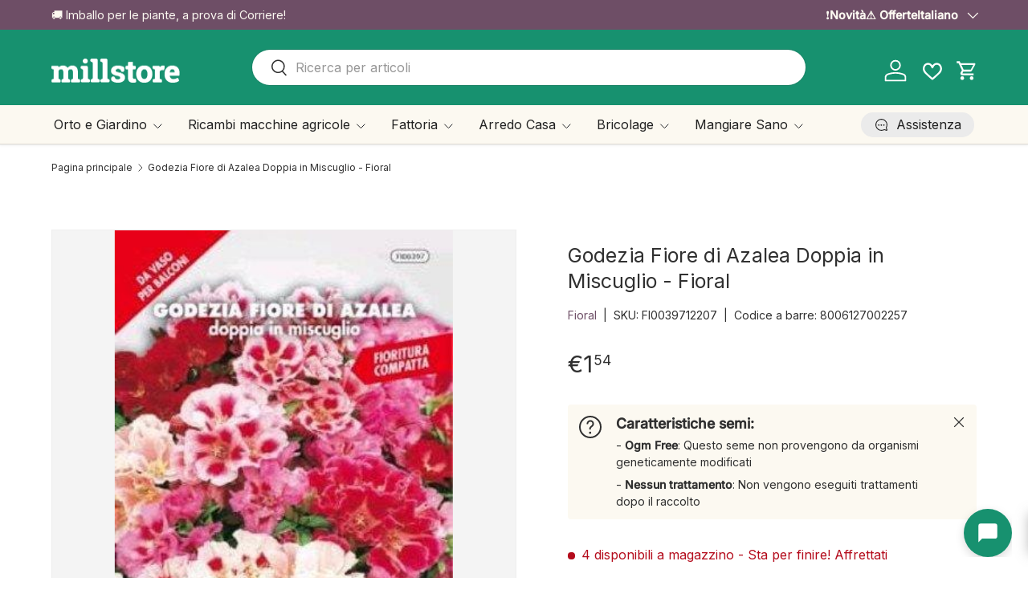

--- FILE ---
content_type: text/html; charset=utf-8
request_url: https://millstore.it/products/godezia-fiore-di-azalea-doppia-in-miscuglio-fioral
body_size: 89117
content:
<!doctype html>
<html class="no-js" lang="it" dir="ltr">
<head><meta charset="utf-8">
<meta name="viewport" content="width=device-width,initial-scale=1">
<title>Godezia Fiore di Azalea Doppia in Miscuglio - Fioral &ndash; Millstore.it</title><link rel="canonical" href="https://millstore.it/products/godezia-fiore-di-azalea-doppia-in-miscuglio-fioral"><link rel="icon" href="//millstore.it/cdn/shop/files/images.png?crop=center&height=48&v=1735470950&width=48" type="image/png">
  <link rel="apple-touch-icon" href="//millstore.it/cdn/shop/files/images.png?crop=center&height=180&v=1735470950&width=180"><meta name="description" content="Godezia Fiore di Azalea Doppia in Miscuglio - Fioral (Da Vaso Per Balconi). Pianta annuale che forma compatti cespugli fioriti, indicata anche per fiore reciso e bordura."><meta property="og:site_name" content="Millstore.it">
<meta property="og:url" content="https://millstore.it/products/godezia-fiore-di-azalea-doppia-in-miscuglio-fioral">
<meta property="og:title" content="Godezia Fiore di Azalea Doppia in Miscuglio - Fioral">
<meta property="og:type" content="product">
<meta property="og:description" content="Godezia Fiore di Azalea Doppia in Miscuglio - Fioral (Da Vaso Per Balconi). Pianta annuale che forma compatti cespugli fioriti, indicata anche per fiore reciso e bordura."><meta property="og:image" content="http://millstore.it/cdn/shop/products/godezia-fiore-di-azalea-doppia-in-miscuglio-fioral-fioral-8006127002257-37714496159987.jpg?crop=center&height=1200&v=1657815844&width=1200">
  <meta property="og:image:secure_url" content="https://millstore.it/cdn/shop/products/godezia-fiore-di-azalea-doppia-in-miscuglio-fioral-fioral-8006127002257-37714496159987.jpg?crop=center&height=1200&v=1657815844&width=1200">
  <meta property="og:image:width" content="300">
  <meta property="og:image:height" content="413"><meta property="og:price:amount" content="1,54">
  <meta property="og:price:currency" content="EUR"><meta name="twitter:site" content="@#"><meta name="twitter:card" content="summary_large_image">
<meta name="twitter:title" content="Godezia Fiore di Azalea Doppia in Miscuglio - Fioral">
<meta name="twitter:description" content="Godezia Fiore di Azalea Doppia in Miscuglio - Fioral (Da Vaso Per Balconi). Pianta annuale che forma compatti cespugli fioriti, indicata anche per fiore reciso e bordura.">
<link href="//millstore.it/cdn/shop/t/47/assets/main.css?v=50053969458004402661768061962" rel="stylesheet" type="text/css" media="all" />
<style data-shopify>
@font-face {
  font-family: Inter;
  font-weight: 400;
  font-style: normal;
  font-display: swap;
  src: url("//millstore.it/cdn/fonts/inter/inter_n4.b2a3f24c19b4de56e8871f609e73ca7f6d2e2bb9.woff2") format("woff2"),
       url("//millstore.it/cdn/fonts/inter/inter_n4.af8052d517e0c9ffac7b814872cecc27ae1fa132.woff") format("woff");
}
@font-face {
  font-family: Inter;
  font-weight: 500;
  font-style: normal;
  font-display: swap;
  src: url("//millstore.it/cdn/fonts/inter/inter_n5.d7101d5e168594dd06f56f290dd759fba5431d97.woff2") format("woff2"),
       url("//millstore.it/cdn/fonts/inter/inter_n5.5332a76bbd27da00474c136abb1ca3cbbf259068.woff") format("woff");
}
@font-face {
  font-family: Inter;
  font-weight: 400;
  font-style: italic;
  font-display: swap;
  src: url("//millstore.it/cdn/fonts/inter/inter_i4.feae1981dda792ab80d117249d9c7e0f1017e5b3.woff2") format("woff2"),
       url("//millstore.it/cdn/fonts/inter/inter_i4.62773b7113d5e5f02c71486623cf828884c85c6e.woff") format("woff");
}
@font-face {
  font-family: Inter;
  font-weight: 500;
  font-style: italic;
  font-display: swap;
  src: url("//millstore.it/cdn/fonts/inter/inter_i5.4474f48e6ab2b1e01aa2b6d942dd27fa24f2d99f.woff2") format("woff2"),
       url("//millstore.it/cdn/fonts/inter/inter_i5.493dbd6ee8e49f4ad722ebb68d92f201af2c2f56.woff") format("woff");
}
@font-face {
  font-family: Inter;
  font-weight: 400;
  font-style: normal;
  font-display: swap;
  src: url("//millstore.it/cdn/fonts/inter/inter_n4.b2a3f24c19b4de56e8871f609e73ca7f6d2e2bb9.woff2") format("woff2"),
       url("//millstore.it/cdn/fonts/inter/inter_n4.af8052d517e0c9ffac7b814872cecc27ae1fa132.woff") format("woff");
}
@font-face {
  font-family: Inter;
  font-weight: 400;
  font-style: normal;
  font-display: swap;
  src: url("//millstore.it/cdn/fonts/inter/inter_n4.b2a3f24c19b4de56e8871f609e73ca7f6d2e2bb9.woff2") format("woff2"),
       url("//millstore.it/cdn/fonts/inter/inter_n4.af8052d517e0c9ffac7b814872cecc27ae1fa132.woff") format("woff");
}
:root {
      --bg-color: 255 255 255 / 1.0;
      --bg-color-og: 255 255 255 / 1.0;
      --heading-color: 48 48 48;
      --text-color: 48 48 48;
      --text-color-og: 48 48 48;
      --scrollbar-color: 48 48 48;
      --link-color: 110 78 102;
      --link-color-og: 110 78 102;
      --star-color: 23 145 111;
      --sale-price-color: 255 170 0;--swatch-border-color-default: 214 214 214;
        --swatch-border-color-active: 152 152 152;
        --swatch-card-size: 24px;
        --swatch-variant-picker-size: 28px;--color-scheme-1-bg: 252 249 241 / 1.0;
      --color-scheme-1-grad: ;
      --color-scheme-1-heading: 48 48 48;
      --color-scheme-1-text: 48 48 48;
      --color-scheme-1-btn-bg: 110 78 102;
      --color-scheme-1-btn-text: 255 255 255;
      --color-scheme-1-btn-bg-hover: 141 112 133;--color-scheme-2-bg: 110 78 102 / 1.0;
      --color-scheme-2-grad: ;
      --color-scheme-2-heading: 252 249 241;
      --color-scheme-2-text: 252 249 241;
      --color-scheme-2-btn-bg: 255 255 255;
      --color-scheme-2-btn-text: 110 78 102;
      --color-scheme-2-btn-bg-hover: 240 236 239;--color-scheme-3-bg: 69 19 44 / 1.0;
      --color-scheme-3-grad: ;
      --color-scheme-3-heading: 255 255 255;
      --color-scheme-3-text: 255 255 255;
      --color-scheme-3-btn-bg: 224 44 80;
      --color-scheme-3-btn-text: 255 255 255;
      --color-scheme-3-btn-bg-hover: 231 89 117;

      --drawer-bg-color: 255 255 255 / 1.0;
      --drawer-text-color: 48 48 48;

      --panel-bg-color: 252 249 241 / 1.0;
      --panel-heading-color: 48 48 48;
      --panel-text-color: 48 48 48;

      --in-stock-text-color: 44 126 63;
      --low-stock-text-color: 210 134 26;
      --very-low-stock-text-color: 180 12 28;
      --no-stock-text-color: 119 119 119;
      --no-stock-backordered-text-color: 224 44 80;

      --error-bg-color: 244 216 220;
      --error-text-color: 224 44 80;
      --success-bg-color: 232 246 234;
      --success-text-color: 44 126 63;
      --info-bg-color: 228 237 250;
      --info-text-color: 26 102 210;

      --heading-font-family: Inter, sans-serif;
      --heading-font-style: normal;
      --heading-font-weight: 400;
      --heading-scale-start: 2;
      --heading-letter-spacing: 0.0em;

      --navigation-font-family: Inter, sans-serif;
      --navigation-font-style: normal;
      --navigation-font-weight: 400;
      --navigation-letter-spacing: 0.0em;--heading-text-transform: none;
--subheading-text-transform: none;
      --body-font-family: Inter, sans-serif;
      --body-font-style: normal;
      --body-font-weight: 400;
      --body-font-size: 16;
      --body-font-size-px: 16px;
      --body-letter-spacing: 0.0em;

      --section-gap: 48;
      --heading-gap: calc(8 * var(--space-unit));--grid-column-gap: 20px;
      --product-card-gap: 20px;--btn-bg-color: 255 170 0;
      --btn-bg-hover-color: 255 188 53;
      --btn-text-color: 255 255 255;
      --btn-bg-color-og: 255 170 0;
      --btn-text-color-og: 255 255 255;
      --btn-alt-bg-color: 255 255 255;
      --btn-alt-bg-alpha: 1.0;
      --btn-alt-text-color: 110 78 102;
      --btn-border-width: 2px;
      --btn-padding-y: 12px;
      --btn-text-size: 0.92em;

      
      --btn-border-radius: 26px;
      

      --btn-lg-border-radius: 50%;
      --btn-icon-border-radius: 50%;
      --input-with-btn-inner-radius: var(--btn-border-radius);

      --input-bg-color: 255 255 255 / 1.0;
      --input-text-color: 48 48 48;
      --input-border-width: 2px;
      --input-border-radius: 24px;
      --textarea-border-radius: 12px;
      --input-border-radius: 26px;
      --input-bg-color-diff-3: #f7f7f7;
      --input-bg-color-diff-6: #f0f0f0;

      --modal-border-radius: 8px;
      --modal-overlay-color: 0 0 0;
      --modal-overlay-opacity: 0.4;
      --drawer-border-radius: 8px;
      --overlay-border-radius: 8px;--custom-label-bg-color: 13 44 84;
      --custom-label-text-color: 255 255 255;--sale-label-bg-color: 224 44 80;
      --sale-label-text-color: 255 255 255;--sold-out-label-bg-color: 48 48 48;
      --sold-out-label-text-color: 255 255 255;--new-label-bg-color: 23 145 111;
      --new-label-text-color: 255 255 255;--preorder-label-bg-color: 0 166 237;
      --preorder-label-text-color: 255 255 255;

      --page-width: 1650px;
      --gutter-sm: 20px;
      --gutter-md: 48px;
      --gutter-lg: 64px;

      --payment-terms-bg-color: #ffffff;

      --coll-card-bg-color: #fcf9f1;
      --coll-card-border-color: #fcf9f1;

      --card-bg-color: 255 255 255;
      --card-text-color: 48 48 48;
      --card-border-color: #dadada;

      --reading-width: 48em;
        --cart-savings-color: 23 145 111
      
    }@media (max-width: 769px) {
      :root {
        --reading-width: 36em;
      }
    }
  </style><link rel="stylesheet" href="//millstore.it/cdn/shop/t/47/assets/main.css?v=50053969458004402661768061962">

  <script src="//millstore.it/cdn/shop/t/47/assets/main.js?v=143274360285165072801767109740" defer="defer"></script><link rel="preload" href="//millstore.it/cdn/fonts/inter/inter_n4.b2a3f24c19b4de56e8871f609e73ca7f6d2e2bb9.woff2" as="font" type="font/woff2" crossorigin fetchpriority="high"><link rel="preload" href="//millstore.it/cdn/fonts/inter/inter_n4.b2a3f24c19b4de56e8871f609e73ca7f6d2e2bb9.woff2" as="font" type="font/woff2" crossorigin fetchpriority="high"><script>window.performance && window.performance.mark && window.performance.mark('shopify.content_for_header.start');</script><meta name="facebook-domain-verification" content="vcq5g1jzuyastoz2nwx1e22mwsdmdn">
<meta id="shopify-digital-wallet" name="shopify-digital-wallet" content="/61521592563/digital_wallets/dialog">
<meta name="shopify-checkout-api-token" content="c2f11468c57aacf8d9754137c128933d">
<meta id="in-context-paypal-metadata" data-shop-id="61521592563" data-venmo-supported="false" data-environment="production" data-locale="it_IT" data-paypal-v4="true" data-currency="EUR">
<link rel="alternate" hreflang="x-default" href="https://millstore.it/products/godezia-fiore-di-azalea-doppia-in-miscuglio-fioral">
<link rel="alternate" hreflang="it" href="https://millstore.it/products/godezia-fiore-di-azalea-doppia-in-miscuglio-fioral">
<link rel="alternate" hreflang="en" href="https://millstore.it/en/products/godezia-fiore-di-azalea-doppia-in-miscuglio-fioral">
<link rel="alternate" hreflang="fr" href="https://millstore.it/fr/products/godezia-fiore-di-azalea-doppia-in-miscuglio-fioral">
<link rel="alternate" type="application/json+oembed" href="https://millstore.it/products/godezia-fiore-di-azalea-doppia-in-miscuglio-fioral.oembed">
<script async="async" src="/checkouts/internal/preloads.js?locale=it-IT"></script>
<link rel="preconnect" href="https://shop.app" crossorigin="anonymous">
<script async="async" src="https://shop.app/checkouts/internal/preloads.js?locale=it-IT&shop_id=61521592563" crossorigin="anonymous"></script>
<script id="apple-pay-shop-capabilities" type="application/json">{"shopId":61521592563,"countryCode":"IT","currencyCode":"EUR","merchantCapabilities":["supports3DS"],"merchantId":"gid:\/\/shopify\/Shop\/61521592563","merchantName":"Millstore.it","requiredBillingContactFields":["postalAddress","email","phone"],"requiredShippingContactFields":["postalAddress","email","phone"],"shippingType":"shipping","supportedNetworks":["visa","maestro","masterCard","amex"],"total":{"type":"pending","label":"Millstore.it","amount":"1.00"},"shopifyPaymentsEnabled":true,"supportsSubscriptions":true}</script>
<script id="shopify-features" type="application/json">{"accessToken":"c2f11468c57aacf8d9754137c128933d","betas":["rich-media-storefront-analytics"],"domain":"millstore.it","predictiveSearch":true,"shopId":61521592563,"locale":"it"}</script>
<script>var Shopify = Shopify || {};
Shopify.shop = "millstore-it.myshopify.com";
Shopify.locale = "it";
Shopify.currency = {"active":"EUR","rate":"1.0"};
Shopify.country = "IT";
Shopify.theme = {"name":"millstore-theme-shopify-canopy\/main","id":193166049629,"schema_name":"Canopy","schema_version":"7.1.0","theme_store_id":null,"role":"main"};
Shopify.theme.handle = "null";
Shopify.theme.style = {"id":null,"handle":null};
Shopify.cdnHost = "millstore.it/cdn";
Shopify.routes = Shopify.routes || {};
Shopify.routes.root = "/";</script>
<script type="module">!function(o){(o.Shopify=o.Shopify||{}).modules=!0}(window);</script>
<script>!function(o){function n(){var o=[];function n(){o.push(Array.prototype.slice.apply(arguments))}return n.q=o,n}var t=o.Shopify=o.Shopify||{};t.loadFeatures=n(),t.autoloadFeatures=n()}(window);</script>
<script>
  window.ShopifyPay = window.ShopifyPay || {};
  window.ShopifyPay.apiHost = "shop.app\/pay";
  window.ShopifyPay.redirectState = null;
</script>
<script id="shop-js-analytics" type="application/json">{"pageType":"product"}</script>
<script defer="defer" async type="module" src="//millstore.it/cdn/shopifycloud/shop-js/modules/v2/client.init-shop-cart-sync_DBkBYU4u.it.esm.js"></script>
<script defer="defer" async type="module" src="//millstore.it/cdn/shopifycloud/shop-js/modules/v2/chunk.common_Bivs4Di_.esm.js"></script>
<script type="module">
  await import("//millstore.it/cdn/shopifycloud/shop-js/modules/v2/client.init-shop-cart-sync_DBkBYU4u.it.esm.js");
await import("//millstore.it/cdn/shopifycloud/shop-js/modules/v2/chunk.common_Bivs4Di_.esm.js");

  window.Shopify.SignInWithShop?.initShopCartSync?.({"fedCMEnabled":true,"windoidEnabled":true});

</script>
<script>
  window.Shopify = window.Shopify || {};
  if (!window.Shopify.featureAssets) window.Shopify.featureAssets = {};
  window.Shopify.featureAssets['shop-js'] = {"shop-cart-sync":["modules/v2/client.shop-cart-sync_DRwX6nDW.it.esm.js","modules/v2/chunk.common_Bivs4Di_.esm.js"],"init-fed-cm":["modules/v2/client.init-fed-cm_BuvK7TtG.it.esm.js","modules/v2/chunk.common_Bivs4Di_.esm.js"],"init-windoid":["modules/v2/client.init-windoid_DIfIlX9n.it.esm.js","modules/v2/chunk.common_Bivs4Di_.esm.js"],"shop-cash-offers":["modules/v2/client.shop-cash-offers_DH2AMOrM.it.esm.js","modules/v2/chunk.common_Bivs4Di_.esm.js","modules/v2/chunk.modal_6w1UtILY.esm.js"],"shop-button":["modules/v2/client.shop-button_BWU4Ej2I.it.esm.js","modules/v2/chunk.common_Bivs4Di_.esm.js"],"init-shop-email-lookup-coordinator":["modules/v2/client.init-shop-email-lookup-coordinator_CTqdooTa.it.esm.js","modules/v2/chunk.common_Bivs4Di_.esm.js"],"shop-toast-manager":["modules/v2/client.shop-toast-manager_Bf_Cko8v.it.esm.js","modules/v2/chunk.common_Bivs4Di_.esm.js"],"shop-login-button":["modules/v2/client.shop-login-button_D0BCYDhI.it.esm.js","modules/v2/chunk.common_Bivs4Di_.esm.js","modules/v2/chunk.modal_6w1UtILY.esm.js"],"avatar":["modules/v2/client.avatar_BTnouDA3.it.esm.js"],"init-shop-cart-sync":["modules/v2/client.init-shop-cart-sync_DBkBYU4u.it.esm.js","modules/v2/chunk.common_Bivs4Di_.esm.js"],"pay-button":["modules/v2/client.pay-button_s5RWRwDl.it.esm.js","modules/v2/chunk.common_Bivs4Di_.esm.js"],"init-shop-for-new-customer-accounts":["modules/v2/client.init-shop-for-new-customer-accounts_COah5pzV.it.esm.js","modules/v2/client.shop-login-button_D0BCYDhI.it.esm.js","modules/v2/chunk.common_Bivs4Di_.esm.js","modules/v2/chunk.modal_6w1UtILY.esm.js"],"init-customer-accounts-sign-up":["modules/v2/client.init-customer-accounts-sign-up_BLOO4MoV.it.esm.js","modules/v2/client.shop-login-button_D0BCYDhI.it.esm.js","modules/v2/chunk.common_Bivs4Di_.esm.js","modules/v2/chunk.modal_6w1UtILY.esm.js"],"shop-follow-button":["modules/v2/client.shop-follow-button_DYPtBXlp.it.esm.js","modules/v2/chunk.common_Bivs4Di_.esm.js","modules/v2/chunk.modal_6w1UtILY.esm.js"],"checkout-modal":["modules/v2/client.checkout-modal_C7xF1TCw.it.esm.js","modules/v2/chunk.common_Bivs4Di_.esm.js","modules/v2/chunk.modal_6w1UtILY.esm.js"],"init-customer-accounts":["modules/v2/client.init-customer-accounts_DWzouIcw.it.esm.js","modules/v2/client.shop-login-button_D0BCYDhI.it.esm.js","modules/v2/chunk.common_Bivs4Di_.esm.js","modules/v2/chunk.modal_6w1UtILY.esm.js"],"lead-capture":["modules/v2/client.lead-capture_fXpMUDiq.it.esm.js","modules/v2/chunk.common_Bivs4Di_.esm.js","modules/v2/chunk.modal_6w1UtILY.esm.js"],"shop-login":["modules/v2/client.shop-login_DG4QDlwr.it.esm.js","modules/v2/chunk.common_Bivs4Di_.esm.js","modules/v2/chunk.modal_6w1UtILY.esm.js"],"payment-terms":["modules/v2/client.payment-terms_Bm6b8FRY.it.esm.js","modules/v2/chunk.common_Bivs4Di_.esm.js","modules/v2/chunk.modal_6w1UtILY.esm.js"]};
</script>
<script>(function() {
  var isLoaded = false;
  function asyncLoad() {
    if (isLoaded) return;
    isLoaded = true;
    var urls = ["https:\/\/api.fastbundle.co\/scripts\/src.js?shop=millstore-it.myshopify.com","https:\/\/api.fastbundle.co\/scripts\/script_tag.js?shop=millstore-it.myshopify.com","https:\/\/s3.eu-west-1.amazonaws.com\/production-klarna-il-shopify-osm\/0b7fe7c4a98ef8166eeafee767bc667686567a25\/millstore-it.myshopify.com-1767109789244.js?shop=millstore-it.myshopify.com"];
    for (var i = 0; i < urls.length; i++) {
      var s = document.createElement('script');
      s.type = 'text/javascript';
      s.async = true;
      s.src = urls[i];
      var x = document.getElementsByTagName('script')[0];
      x.parentNode.insertBefore(s, x);
    }
  };
  if(window.attachEvent) {
    window.attachEvent('onload', asyncLoad);
  } else {
    window.addEventListener('load', asyncLoad, false);
  }
})();</script>
<script id="__st">var __st={"a":61521592563,"offset":3600,"reqid":"0505e4ca-4b9b-4a40-9aa9-e98af79e3fdb-1768885673","pageurl":"millstore.it\/products\/godezia-fiore-di-azalea-doppia-in-miscuglio-fioral","u":"888b0936c89e","p":"product","rtyp":"product","rid":7506044911859};</script>
<script>window.ShopifyPaypalV4VisibilityTracking = true;</script>
<script id="captcha-bootstrap">!function(){'use strict';const t='contact',e='account',n='new_comment',o=[[t,t],['blogs',n],['comments',n],[t,'customer']],c=[[e,'customer_login'],[e,'guest_login'],[e,'recover_customer_password'],[e,'create_customer']],r=t=>t.map((([t,e])=>`form[action*='/${t}']:not([data-nocaptcha='true']) input[name='form_type'][value='${e}']`)).join(','),a=t=>()=>t?[...document.querySelectorAll(t)].map((t=>t.form)):[];function s(){const t=[...o],e=r(t);return a(e)}const i='password',u='form_key',d=['recaptcha-v3-token','g-recaptcha-response','h-captcha-response',i],f=()=>{try{return window.sessionStorage}catch{return}},m='__shopify_v',_=t=>t.elements[u];function p(t,e,n=!1){try{const o=window.sessionStorage,c=JSON.parse(o.getItem(e)),{data:r}=function(t){const{data:e,action:n}=t;return t[m]||n?{data:e,action:n}:{data:t,action:n}}(c);for(const[e,n]of Object.entries(r))t.elements[e]&&(t.elements[e].value=n);n&&o.removeItem(e)}catch(o){console.error('form repopulation failed',{error:o})}}const l='form_type',E='cptcha';function T(t){t.dataset[E]=!0}const w=window,h=w.document,L='Shopify',v='ce_forms',y='captcha';let A=!1;((t,e)=>{const n=(g='f06e6c50-85a8-45c8-87d0-21a2b65856fe',I='https://cdn.shopify.com/shopifycloud/storefront-forms-hcaptcha/ce_storefront_forms_captcha_hcaptcha.v1.5.2.iife.js',D={infoText:'Protetto da hCaptcha',privacyText:'Privacy',termsText:'Termini'},(t,e,n)=>{const o=w[L][v],c=o.bindForm;if(c)return c(t,g,e,D).then(n);var r;o.q.push([[t,g,e,D],n]),r=I,A||(h.body.append(Object.assign(h.createElement('script'),{id:'captcha-provider',async:!0,src:r})),A=!0)});var g,I,D;w[L]=w[L]||{},w[L][v]=w[L][v]||{},w[L][v].q=[],w[L][y]=w[L][y]||{},w[L][y].protect=function(t,e){n(t,void 0,e),T(t)},Object.freeze(w[L][y]),function(t,e,n,w,h,L){const[v,y,A,g]=function(t,e,n){const i=e?o:[],u=t?c:[],d=[...i,...u],f=r(d),m=r(i),_=r(d.filter((([t,e])=>n.includes(e))));return[a(f),a(m),a(_),s()]}(w,h,L),I=t=>{const e=t.target;return e instanceof HTMLFormElement?e:e&&e.form},D=t=>v().includes(t);t.addEventListener('submit',(t=>{const e=I(t);if(!e)return;const n=D(e)&&!e.dataset.hcaptchaBound&&!e.dataset.recaptchaBound,o=_(e),c=g().includes(e)&&(!o||!o.value);(n||c)&&t.preventDefault(),c&&!n&&(function(t){try{if(!f())return;!function(t){const e=f();if(!e)return;const n=_(t);if(!n)return;const o=n.value;o&&e.removeItem(o)}(t);const e=Array.from(Array(32),(()=>Math.random().toString(36)[2])).join('');!function(t,e){_(t)||t.append(Object.assign(document.createElement('input'),{type:'hidden',name:u})),t.elements[u].value=e}(t,e),function(t,e){const n=f();if(!n)return;const o=[...t.querySelectorAll(`input[type='${i}']`)].map((({name:t})=>t)),c=[...d,...o],r={};for(const[a,s]of new FormData(t).entries())c.includes(a)||(r[a]=s);n.setItem(e,JSON.stringify({[m]:1,action:t.action,data:r}))}(t,e)}catch(e){console.error('failed to persist form',e)}}(e),e.submit())}));const S=(t,e)=>{t&&!t.dataset[E]&&(n(t,e.some((e=>e===t))),T(t))};for(const o of['focusin','change'])t.addEventListener(o,(t=>{const e=I(t);D(e)&&S(e,y())}));const B=e.get('form_key'),M=e.get(l),P=B&&M;t.addEventListener('DOMContentLoaded',(()=>{const t=y();if(P)for(const e of t)e.elements[l].value===M&&p(e,B);[...new Set([...A(),...v().filter((t=>'true'===t.dataset.shopifyCaptcha))])].forEach((e=>S(e,t)))}))}(h,new URLSearchParams(w.location.search),n,t,e,['guest_login'])})(!0,!0)}();</script>
<script integrity="sha256-4kQ18oKyAcykRKYeNunJcIwy7WH5gtpwJnB7kiuLZ1E=" data-source-attribution="shopify.loadfeatures" defer="defer" src="//millstore.it/cdn/shopifycloud/storefront/assets/storefront/load_feature-a0a9edcb.js" crossorigin="anonymous"></script>
<script crossorigin="anonymous" defer="defer" src="//millstore.it/cdn/shopifycloud/storefront/assets/shopify_pay/storefront-65b4c6d7.js?v=20250812"></script>
<script data-source-attribution="shopify.dynamic_checkout.dynamic.init">var Shopify=Shopify||{};Shopify.PaymentButton=Shopify.PaymentButton||{isStorefrontPortableWallets:!0,init:function(){window.Shopify.PaymentButton.init=function(){};var t=document.createElement("script");t.src="https://millstore.it/cdn/shopifycloud/portable-wallets/latest/portable-wallets.it.js",t.type="module",document.head.appendChild(t)}};
</script>
<script data-source-attribution="shopify.dynamic_checkout.buyer_consent">
  function portableWalletsHideBuyerConsent(e){var t=document.getElementById("shopify-buyer-consent"),n=document.getElementById("shopify-subscription-policy-button");t&&n&&(t.classList.add("hidden"),t.setAttribute("aria-hidden","true"),n.removeEventListener("click",e))}function portableWalletsShowBuyerConsent(e){var t=document.getElementById("shopify-buyer-consent"),n=document.getElementById("shopify-subscription-policy-button");t&&n&&(t.classList.remove("hidden"),t.removeAttribute("aria-hidden"),n.addEventListener("click",e))}window.Shopify?.PaymentButton&&(window.Shopify.PaymentButton.hideBuyerConsent=portableWalletsHideBuyerConsent,window.Shopify.PaymentButton.showBuyerConsent=portableWalletsShowBuyerConsent);
</script>
<script data-source-attribution="shopify.dynamic_checkout.cart.bootstrap">document.addEventListener("DOMContentLoaded",(function(){function t(){return document.querySelector("shopify-accelerated-checkout-cart, shopify-accelerated-checkout")}if(t())Shopify.PaymentButton.init();else{new MutationObserver((function(e,n){t()&&(Shopify.PaymentButton.init(),n.disconnect())})).observe(document.body,{childList:!0,subtree:!0})}}));
</script>
<script id='scb4127' type='text/javascript' async='' src='https://millstore.it/cdn/shopifycloud/privacy-banner/storefront-banner.js'></script><link id="shopify-accelerated-checkout-styles" rel="stylesheet" media="screen" href="https://millstore.it/cdn/shopifycloud/portable-wallets/latest/accelerated-checkout-backwards-compat.css" crossorigin="anonymous">
<style id="shopify-accelerated-checkout-cart">
        #shopify-buyer-consent {
  margin-top: 1em;
  display: inline-block;
  width: 100%;
}

#shopify-buyer-consent.hidden {
  display: none;
}

#shopify-subscription-policy-button {
  background: none;
  border: none;
  padding: 0;
  text-decoration: underline;
  font-size: inherit;
  cursor: pointer;
}

#shopify-subscription-policy-button::before {
  box-shadow: none;
}

      </style>
<script id="sections-script" data-sections="header,footer" defer="defer" src="//millstore.it/cdn/shop/t/47/compiled_assets/scripts.js?v=171133"></script>
<script>window.performance && window.performance.mark && window.performance.mark('shopify.content_for_header.end');</script>
<script>document.documentElement.className = document.documentElement.className.replace('no-js', 'js');</script><!-- CC Custom Head Start --><meta name="google-site-verification" content="FJjjzvc4ivpahivQ98ixXIlCCC1pZTR_JZQpa1gqtWM"><!-- CC Custom Head End --><script type="text/javascript">if(typeof window.hulkappsWishlist === 'undefined') {
        window.hulkappsWishlist = {};
        }
        window.hulkappsWishlist.baseURL = '/apps/advanced-wishlist/api';
        window.hulkappsWishlist.hasAppBlockSupport = '1';
        </script>
<!-- BEGIN app block: shopify://apps/judge-me-reviews/blocks/judgeme_core/61ccd3b1-a9f2-4160-9fe9-4fec8413e5d8 --><!-- Start of Judge.me Core -->






<link rel="dns-prefetch" href="https://cdnwidget.judge.me">
<link rel="dns-prefetch" href="https://cdn.judge.me">
<link rel="dns-prefetch" href="https://cdn1.judge.me">
<link rel="dns-prefetch" href="https://api.judge.me">

<script data-cfasync='false' class='jdgm-settings-script'>window.jdgmSettings={"pagination":5,"disable_web_reviews":false,"badge_no_review_text":"Nessuna recensione","badge_n_reviews_text":"{{ n }} recensione/recensioni","badge_star_color":"#03916f","hide_badge_preview_if_no_reviews":true,"badge_hide_text":false,"enforce_center_preview_badge":false,"widget_title":"Recensioni Clienti","widget_open_form_text":"Scrivi una recensione","widget_close_form_text":"Cancella la recensione","widget_refresh_page_text":"Aggiorna la pagina","widget_summary_text":"Basato su {{ number_of_reviews }} recensione/recensioni","widget_no_review_text":"Sii il primo a scrivere una recensione","widget_name_field_text":"Nome visualizzato","widget_verified_name_field_text":"Nome Verificato (pubblico)","widget_name_placeholder_text":"Nome visualizzato","widget_required_field_error_text":"Questo campo è obbligatorio.","widget_email_field_text":"Indirizzo email","widget_verified_email_field_text":"Email Verificata (privata, non può essere modificata)","widget_email_placeholder_text":"Il tuo indirizzo email","widget_email_field_error_text":"Inserisci un indirizzo email valido.","widget_rating_field_text":"Valutazione","widget_review_title_field_text":"Titolo Recensione","widget_review_title_placeholder_text":"Dai un titolo alla tua recensione","widget_review_body_field_text":"Contenuto della recensione","widget_review_body_placeholder_text":"Inizia a scrivere qui...","widget_pictures_field_text":"Foto/Video (opzionale)","widget_submit_review_text":"Invia Recensione","widget_submit_verified_review_text":"Invia Recensione Verificata","widget_submit_success_msg_with_auto_publish":"Grazie! Aggiorna la pagina tra qualche momento per vedere la tua recensione. Puoi rimuovere o modificare la tua recensione accedendo a \u003ca href='https://judge.me/login' target='_blank' rel='nofollow noopener'\u003eJudge.me\u003c/a\u003e","widget_submit_success_msg_no_auto_publish":"Grazie! La tua recensione sarà pubblicata non appena sarà approvata dall'amministratore del negozio. Puoi rimuovere o modificare la tua recensione accedendo a \u003ca href='https://judge.me/login' target='_blank' rel='nofollow noopener'\u003eJudge.me\u003c/a\u003e","widget_show_default_reviews_out_of_total_text":"Visualizzazione di {{ n_reviews_shown }} su {{ n_reviews }} recensioni.","widget_show_all_link_text":"Mostra tutte","widget_show_less_link_text":"Mostra meno","widget_author_said_text":"{{ reviewer_name }} ha detto:","widget_days_text":"{{ n }} giorni fa","widget_weeks_text":"{{ n }} settimana/settimane fa","widget_months_text":"{{ n }} mese/mesi fa","widget_years_text":"{{ n }} anno/anni fa","widget_yesterday_text":"Ieri","widget_today_text":"Oggi","widget_replied_text":"\u003e\u003e {{ shop_name }} ha risposto:","widget_read_more_text":"Leggi di più","widget_reviewer_name_as_initial":"","widget_rating_filter_color":"","widget_rating_filter_see_all_text":"Vedi tutte le recensioni","widget_sorting_most_recent_text":"Più Recenti","widget_sorting_highest_rating_text":"Valutazione Più Alta","widget_sorting_lowest_rating_text":"Valutazione Più Bassa","widget_sorting_with_pictures_text":"Solo Foto","widget_sorting_most_helpful_text":"Più Utili","widget_open_question_form_text":"Fai una domanda","widget_reviews_subtab_text":"Recensioni","widget_questions_subtab_text":"Domande","widget_question_label_text":"Domanda","widget_answer_label_text":"Risposta","widget_question_placeholder_text":"Scrivi la tua domanda qui","widget_submit_question_text":"Invia Domanda","widget_question_submit_success_text":"Grazie per la tua domanda! Ti avviseremo quando riceverà una risposta.","widget_star_color":"#03916f","verified_badge_text":"Verificato","verified_badge_bg_color":"","verified_badge_text_color":"","verified_badge_placement":"left-of-reviewer-name","widget_review_max_height":"","widget_hide_border":false,"widget_social_share":false,"widget_thumb":false,"widget_review_location_show":false,"widget_location_format":"country_iso_code","all_reviews_include_out_of_store_products":true,"all_reviews_out_of_store_text":"(fuori dal negozio)","all_reviews_pagination":100,"all_reviews_product_name_prefix_text":"su","enable_review_pictures":true,"enable_question_anwser":true,"widget_theme":"","review_date_format":"dd/mm/yy","default_sort_method":"most-recent","widget_product_reviews_subtab_text":"Recensioni Prodotto","widget_shop_reviews_subtab_text":"Recensioni Negozio","widget_other_products_reviews_text":"Recensioni per altri prodotti","widget_store_reviews_subtab_text":"Recensioni negozio","widget_no_store_reviews_text":"Questo negozio non ha ricevuto ancora recensioni","widget_web_restriction_product_reviews_text":"Questo prodotto non ha ricevuto ancora recensioni","widget_no_items_text":"Nessun elemento trovato","widget_show_more_text":"Mostra di più","widget_write_a_store_review_text":"Scrivi una recensione su di noi","widget_other_languages_heading":"Recensioni in Altre Lingue","widget_translate_review_text":"Traduci recensione in {{ language }}","widget_translating_review_text":"Traduzione in corso...","widget_show_original_translation_text":"Mostra originale ({{ language }})","widget_translate_review_failed_text":"Impossibile tradurre la recensione.","widget_translate_review_retry_text":"Riprova","widget_translate_review_try_again_later_text":"Riprova più tardi","show_product_url_for_grouped_product":false,"widget_sorting_pictures_first_text":"Prima le Foto","show_pictures_on_all_rev_page_mobile":true,"show_pictures_on_all_rev_page_desktop":true,"floating_tab_hide_mobile_install_preference":false,"floating_tab_button_name":"★ Recensioni","floating_tab_title":"Lasciamo parlare i clienti per noi","floating_tab_button_color":"","floating_tab_button_background_color":"","floating_tab_url":"","floating_tab_url_enabled":true,"floating_tab_tab_style":"text","all_reviews_text_badge_text":"{{ shop.metafields.judgeme.all_reviews_rating | round: 1 }}/5 su {{ shop.metafields.judgeme.all_reviews_count }} recensioni","all_reviews_text_badge_text_branded_style":"{{ shop.metafields.judgeme.all_reviews_rating | round: 1 }} su 5 stelle basato su {{ shop.metafields.judgeme.all_reviews_count }} recensioni","is_all_reviews_text_badge_a_link":true,"show_stars_for_all_reviews_text_badge":true,"all_reviews_text_badge_url":"https://millstore.it/pages/cosa-dicono-di-noi","all_reviews_text_style":"text","all_reviews_text_color_style":"judgeme_brand_color","all_reviews_text_color":"#108474","all_reviews_text_show_jm_brand":true,"featured_carousel_show_header":true,"featured_carousel_title":"Cosa pensano di Millstore","testimonials_carousel_title":"I clienti ci dicono","videos_carousel_title":"Storie reali dei clienti","cards_carousel_title":"I clienti ci dicono","featured_carousel_count_text":"da {{ n }} recensioni","featured_carousel_add_link_to_all_reviews_page":true,"featured_carousel_url":"https://millstore.it/pages/cosa-dicono-di-noi","featured_carousel_show_images":true,"featured_carousel_autoslide_interval":5,"featured_carousel_arrows_on_the_sides":true,"featured_carousel_height":250,"featured_carousel_width":80,"featured_carousel_image_size":0,"featured_carousel_image_height":250,"featured_carousel_arrow_color":"#eeeeee","verified_count_badge_style":"vintage","verified_count_badge_orientation":"horizontal","verified_count_badge_color_style":"judgeme_brand_color","verified_count_badge_color":"#108474","is_verified_count_badge_a_link":false,"verified_count_badge_url":"","verified_count_badge_show_jm_brand":true,"widget_rating_preset_default":5,"widget_first_sub_tab":"product-reviews","widget_show_histogram":true,"widget_histogram_use_custom_color":false,"widget_pagination_use_custom_color":false,"widget_star_use_custom_color":true,"widget_verified_badge_use_custom_color":false,"widget_write_review_use_custom_color":false,"picture_reminder_submit_button":"Upload Pictures","enable_review_videos":false,"mute_video_by_default":false,"widget_sorting_videos_first_text":"Prima i Video","widget_review_pending_text":"In attesa","featured_carousel_items_for_large_screen":5,"social_share_options_order":"Facebook,Twitter","remove_microdata_snippet":true,"disable_json_ld":false,"enable_json_ld_products":false,"preview_badge_show_question_text":false,"preview_badge_no_question_text":"Nessuna domanda","preview_badge_n_question_text":"{{ number_of_questions }} domanda/domande","qa_badge_show_icon":false,"qa_badge_position":"same-row","remove_judgeme_branding":true,"widget_add_search_bar":false,"widget_search_bar_placeholder":"Cerca","widget_sorting_verified_only_text":"Solo verificate","featured_carousel_theme":"card","featured_carousel_show_rating":true,"featured_carousel_show_title":true,"featured_carousel_show_body":true,"featured_carousel_show_date":true,"featured_carousel_show_reviewer":true,"featured_carousel_show_product":true,"featured_carousel_header_background_color":"#108474","featured_carousel_header_text_color":"#ffffff","featured_carousel_name_product_separator":"reviewed","featured_carousel_full_star_background":"#17916F","featured_carousel_empty_star_background":"#dadada","featured_carousel_vertical_theme_background":"#f9fafb","featured_carousel_verified_badge_enable":true,"featured_carousel_verified_badge_color":"#17916F","featured_carousel_border_style":"round","featured_carousel_review_line_length_limit":3,"featured_carousel_more_reviews_button_text":"Leggi le altre recensioni","featured_carousel_view_product_button_text":"Visualizza prodotto","all_reviews_page_load_reviews_on":"scroll","all_reviews_page_load_more_text":"Carica Altre Recensioni","disable_fb_tab_reviews":false,"enable_ajax_cdn_cache":false,"widget_public_name_text":"visualizzato pubblicamente come","default_reviewer_name":"John Smith","default_reviewer_name_has_non_latin":true,"widget_reviewer_anonymous":"Anonimo","medals_widget_title":"Medaglie Recensioni Judge.me","medals_widget_background_color":"#f9fafb","medals_widget_position":"footer_all_pages","medals_widget_border_color":"#f9fafb","medals_widget_verified_text_position":"left","medals_widget_use_monochromatic_version":false,"medals_widget_elements_color":"#108474","show_reviewer_avatar":true,"widget_invalid_yt_video_url_error_text":"Non è un URL di video di YouTube","widget_max_length_field_error_text":"Inserisci al massimo {0} caratteri.","widget_show_country_flag":false,"widget_show_collected_via_shop_app":true,"widget_verified_by_shop_badge_style":"light","widget_verified_by_shop_text":"Verificato dal Negozio","widget_show_photo_gallery":false,"widget_load_with_code_splitting":true,"widget_ugc_install_preference":false,"widget_ugc_title":"Seguici su Instagram","widget_ugc_subtitle":"Taggaci per vedere la tua foto in evidenza nella nostra pagina","widget_ugc_arrows_color":"#ffffff","widget_ugc_primary_button_text":"Acquista Ora","widget_ugc_primary_button_background_color":"#108474","widget_ugc_primary_button_text_color":"#ffffff","widget_ugc_primary_button_border_width":"0","widget_ugc_primary_button_border_style":"none","widget_ugc_primary_button_border_color":"#108474","widget_ugc_primary_button_border_radius":"25","widget_ugc_secondary_button_text":"Carica Altro","widget_ugc_secondary_button_background_color":"#ffffff","widget_ugc_secondary_button_text_color":"#108474","widget_ugc_secondary_button_border_width":"2","widget_ugc_secondary_button_border_style":"solid","widget_ugc_secondary_button_border_color":"#108474","widget_ugc_secondary_button_border_radius":"25","widget_ugc_reviews_button_text":"Visualizza Recensioni","widget_ugc_reviews_button_background_color":"#ffffff","widget_ugc_reviews_button_text_color":"#108474","widget_ugc_reviews_button_border_width":"2","widget_ugc_reviews_button_border_style":"solid","widget_ugc_reviews_button_border_color":"#108474","widget_ugc_reviews_button_border_radius":"25","widget_ugc_reviews_button_link_to":"store-product-page","widget_ugc_show_post_date":true,"widget_ugc_max_width":"1200","widget_rating_metafield_value_type":true,"widget_primary_color":"#03916f","widget_enable_secondary_color":false,"widget_secondary_color":"#be91b0","widget_summary_average_rating_text":"{{ average_rating }} su 5","widget_media_grid_title":"Foto e video dei clienti","widget_media_grid_see_more_text":"Vedi altro","widget_round_style":true,"widget_show_product_medals":true,"widget_verified_by_judgeme_text":"Verificato da Judge.me","widget_show_store_medals":true,"widget_verified_by_judgeme_text_in_store_medals":"Verificato da Judge.me","widget_media_field_exceed_quantity_message":"Spiacenti, possiamo accettare solo {{ max_media }} per una recensione.","widget_media_field_exceed_limit_message":"{{ file_name }} è troppo grande, seleziona un {{ media_type }} inferiore a {{ size_limit }}MB.","widget_review_submitted_text":"Recensione Inviata!","widget_question_submitted_text":"Domanda Inviata!","widget_close_form_text_question":"Annulla","widget_write_your_answer_here_text":"Scrivi la tua risposta qui","widget_enabled_branded_link":true,"widget_show_collected_by_judgeme":true,"widget_reviewer_name_color":"","widget_write_review_text_color":"","widget_write_review_bg_color":"","widget_collected_by_judgeme_text":"raccolto da Judge.me","widget_pagination_type":"standard","widget_load_more_text":"Carica Altri","widget_load_more_color":"#108474","widget_full_review_text":"Recensione Completa","widget_read_more_reviews_text":"Leggi Più Recensioni","widget_read_questions_text":"Leggi Domande","widget_questions_and_answers_text":"Domande e Risposte","widget_verified_by_text":"Verificato da","widget_verified_text":"Verificato","widget_number_of_reviews_text":"{{ number_of_reviews }} recensioni","widget_back_button_text":"Indietro","widget_next_button_text":"Avanti","widget_custom_forms_filter_button":"Filtri","custom_forms_style":"vertical","widget_show_review_information":false,"how_reviews_are_collected":"Come vengono raccolte le recensioni?","widget_show_review_keywords":false,"widget_gdpr_statement":"Come utilizziamo i tuoi dati: Ti contatteremo solo riguardo alla recensione che hai lasciato, e solo se necessario. Inviando la tua recensione, accetti i \u003ca href='https://judge.me/terms' target='_blank' rel='nofollow noopener'\u003etermini\u003c/a\u003e, le politiche sulla \u003ca href='https://judge.me/privacy' target='_blank' rel='nofollow noopener'\u003eprivacy\u003c/a\u003e e sul \u003ca href='https://judge.me/content-policy' target='_blank' rel='nofollow noopener'\u003econtenuto\u003c/a\u003e di Judge.me.","widget_multilingual_sorting_enabled":true,"widget_translate_review_content_enabled":true,"widget_translate_review_content_method":"automatic","popup_widget_review_selection":"automatically_with_pictures","popup_widget_round_border_style":true,"popup_widget_show_title":true,"popup_widget_show_body":true,"popup_widget_show_reviewer":false,"popup_widget_show_product":true,"popup_widget_show_pictures":true,"popup_widget_use_review_picture":true,"popup_widget_show_on_home_page":true,"popup_widget_show_on_product_page":true,"popup_widget_show_on_collection_page":true,"popup_widget_show_on_cart_page":true,"popup_widget_position":"bottom_left","popup_widget_first_review_delay":5,"popup_widget_duration":5,"popup_widget_interval":5,"popup_widget_review_count":5,"popup_widget_hide_on_mobile":true,"review_snippet_widget_round_border_style":true,"review_snippet_widget_card_color":"#FFFFFF","review_snippet_widget_slider_arrows_background_color":"#FFFFFF","review_snippet_widget_slider_arrows_color":"#000000","review_snippet_widget_star_color":"#108474","show_product_variant":false,"all_reviews_product_variant_label_text":"Variante: ","widget_show_verified_branding":false,"widget_ai_summary_title":"I clienti dicono","widget_ai_summary_disclaimer":"Riepilogo delle recensioni alimentato dall'IA basato sulle recensioni recenti dei clienti","widget_show_ai_summary":false,"widget_show_ai_summary_bg":false,"widget_show_review_title_input":true,"redirect_reviewers_invited_via_email":"review_widget","request_store_review_after_product_review":false,"request_review_other_products_in_order":false,"review_form_color_scheme":"default","review_form_corner_style":"square","review_form_star_color":{},"review_form_text_color":"#333333","review_form_background_color":"#ffffff","review_form_field_background_color":"#fafafa","review_form_button_color":{},"review_form_button_text_color":"#ffffff","review_form_modal_overlay_color":"#000000","review_content_screen_title_text":"Come valuteresti questo prodotto?","review_content_introduction_text":"Ci piacerebbe se condividessi qualcosa sulla tua esperienza.","store_review_form_title_text":"Come valuteresti questo negozio?","store_review_form_introduction_text":"Ci piacerebbe se condividessi qualcosa sulla tua esperienza.","show_review_guidance_text":true,"one_star_review_guidance_text":"Pessimo","five_star_review_guidance_text":"Ottimo","customer_information_screen_title_text":"Su di te","customer_information_introduction_text":"Per favore, raccontaci di più su di te.","custom_questions_screen_title_text":"La tua esperienza in dettaglio","custom_questions_introduction_text":"Ecco alcune domande per aiutarci a capire meglio la tua esperienza.","review_submitted_screen_title_text":"Grazie per la tua recensione!","review_submitted_screen_thank_you_text":"La stiamo elaborando e apparirà presto nel negozio.","review_submitted_screen_email_verification_text":"Per favore conferma il tuo indirizzo email cliccando sul link che ti abbiamo appena inviato. Questo ci aiuta a mantenere le recensioni autentiche.","review_submitted_request_store_review_text":"Vorresti condividere la tua esperienza di acquisto con noi?","review_submitted_review_other_products_text":"Vorresti recensire questi prodotti?","store_review_screen_title_text":"Vuoi condividere la tua esperienza di shopping con noi?","store_review_introduction_text":"Valutiamo la tua opinione e la usiamo per migliorare. Per favore condividi le tue opinioni o suggerimenti.","reviewer_media_screen_title_picture_text":"Condividi una foto","reviewer_media_introduction_picture_text":"Carica una foto per supportare la tua recensione.","reviewer_media_screen_title_video_text":"Condividi un video","reviewer_media_introduction_video_text":"Carica un video per supportare la tua recensione.","reviewer_media_screen_title_picture_or_video_text":"Condividi una foto o un video","reviewer_media_introduction_picture_or_video_text":"Carica una foto o un video per supportare la tua recensione.","reviewer_media_youtube_url_text":"Incolla qui il tuo URL Youtube","advanced_settings_next_step_button_text":"Avanti","advanced_settings_close_review_button_text":"Chiudi","modal_write_review_flow":false,"write_review_flow_required_text":"Obbligatorio","write_review_flow_privacy_message_text":"Respettiamo la tua privacy.","write_review_flow_anonymous_text":"Recensione anonima","write_review_flow_visibility_text":"Non sarà visibile per altri clienti.","write_review_flow_multiple_selection_help_text":"Seleziona quanti ne vuoi","write_review_flow_single_selection_help_text":"Seleziona una opzione","write_review_flow_required_field_error_text":"Questo campo è obbligatorio","write_review_flow_invalid_email_error_text":"Per favore inserisci un indirizzo email valido","write_review_flow_max_length_error_text":"Max. {{ max_length }} caratteri.","write_review_flow_media_upload_text":"\u003cb\u003eClicca per caricare\u003c/b\u003e o trascina e rilascia","write_review_flow_gdpr_statement":"Ti contatteremo solo riguardo alla tua recensione se necessario. Inviando la tua recensione, accetti i nostri \u003ca href='https://judge.me/terms' target='_blank' rel='nofollow noopener'\u003etermini e condizioni\u003c/a\u003e e la \u003ca href='https://judge.me/privacy' target='_blank' rel='nofollow noopener'\u003epolitica sulla privacy\u003c/a\u003e.","rating_only_reviews_enabled":false,"show_negative_reviews_help_screen":false,"new_review_flow_help_screen_rating_threshold":3,"negative_review_resolution_screen_title_text":"Raccontaci di più","negative_review_resolution_text":"La tua esperienza è importante per noi. Se ci sono stati problemi con il tuo acquisto, siamo qui per aiutarti. Non esitare a contattarci, ci piacerebbe avere l'opportunità di sistemare le cose.","negative_review_resolution_button_text":"Contattaci","negative_review_resolution_proceed_with_review_text":"Lascia una recensione","negative_review_resolution_subject":"Problema con l'acquisto da {{ shop_name }}.{{ order_name }}","preview_badge_collection_page_install_status":false,"widget_review_custom_css":"","preview_badge_custom_css":"","preview_badge_stars_count":"5-stars","featured_carousel_custom_css":"","floating_tab_custom_css":"","all_reviews_widget_custom_css":"","medals_widget_custom_css":"","verified_badge_custom_css":"","all_reviews_text_custom_css":"","transparency_badges_collected_via_store_invite":false,"transparency_badges_from_another_provider":false,"transparency_badges_collected_from_store_visitor":false,"transparency_badges_collected_by_verified_review_provider":false,"transparency_badges_earned_reward":false,"transparency_badges_collected_via_store_invite_text":"Recensione raccolta tramite invito al negozio","transparency_badges_from_another_provider_text":"Recensione raccolta da un altro provider","transparency_badges_collected_from_store_visitor_text":"Recensione raccolta da un visitatore del negozio","transparency_badges_written_in_google_text":"Recensione scritta in Google","transparency_badges_written_in_etsy_text":"Recensione scritta in Etsy","transparency_badges_written_in_shop_app_text":"Recensione scritta in Shop App","transparency_badges_earned_reward_text":"Recensione ha vinto un premio per un acquisto futuro","product_review_widget_per_page":10,"widget_store_review_label_text":"Recensione del negozio","checkout_comment_extension_title_on_product_page":"Customer Comments","checkout_comment_extension_num_latest_comment_show":5,"checkout_comment_extension_format":"name_and_timestamp","checkout_comment_customer_name":"last_initial","checkout_comment_comment_notification":true,"preview_badge_collection_page_install_preference":false,"preview_badge_home_page_install_preference":false,"preview_badge_product_page_install_preference":false,"review_widget_install_preference":"","review_carousel_install_preference":false,"floating_reviews_tab_install_preference":"none","verified_reviews_count_badge_install_preference":false,"all_reviews_text_install_preference":false,"review_widget_best_location":false,"judgeme_medals_install_preference":false,"review_widget_revamp_enabled":false,"review_widget_qna_enabled":false,"review_widget_header_theme":"minimal","review_widget_widget_title_enabled":true,"review_widget_header_text_size":"medium","review_widget_header_text_weight":"regular","review_widget_average_rating_style":"compact","review_widget_bar_chart_enabled":true,"review_widget_bar_chart_type":"numbers","review_widget_bar_chart_style":"standard","review_widget_expanded_media_gallery_enabled":false,"review_widget_reviews_section_theme":"standard","review_widget_image_style":"thumbnails","review_widget_review_image_ratio":"square","review_widget_stars_size":"medium","review_widget_verified_badge":"standard_text","review_widget_review_title_text_size":"medium","review_widget_review_text_size":"medium","review_widget_review_text_length":"medium","review_widget_number_of_columns_desktop":3,"review_widget_carousel_transition_speed":5,"review_widget_custom_questions_answers_display":"always","review_widget_button_text_color":"#FFFFFF","review_widget_text_color":"#000000","review_widget_lighter_text_color":"#7B7B7B","review_widget_corner_styling":"soft","review_widget_review_word_singular":"recensione","review_widget_review_word_plural":"recensioni","review_widget_voting_label":"Utile?","review_widget_shop_reply_label":"Risposta da {{ shop_name }}:","review_widget_filters_title":"Filtri","qna_widget_question_word_singular":"Domanda","qna_widget_question_word_plural":"Domande","qna_widget_answer_reply_label":"Risposta da {{ answerer_name }}:","qna_content_screen_title_text":"Pose una domanda su questo prodotto","qna_widget_question_required_field_error_text":"Per favore inserisci la tua domanda.","qna_widget_flow_gdpr_statement":"Ti contatteremo solo riguardo alla tua domanda se necessario. Inviando la tua domanda, accetti i nostri \u003ca href='https://judge.me/terms' target='_blank' rel='nofollow noopener'\u003etermini e condizioni\u003c/a\u003e e la \u003ca href='https://judge.me/privacy' target='_blank' rel='nofollow noopener'\u003epolitica sulla privacy\u003c/a\u003e.","qna_widget_question_submitted_text":"Grazie per la tua domanda!","qna_widget_close_form_text_question":"Chiudi","qna_widget_question_submit_success_text":"Ti invieremo un'email quando risponderemo alla tua domanda.","all_reviews_widget_v2025_enabled":false,"all_reviews_widget_v2025_header_theme":"default","all_reviews_widget_v2025_widget_title_enabled":true,"all_reviews_widget_v2025_header_text_size":"medium","all_reviews_widget_v2025_header_text_weight":"regular","all_reviews_widget_v2025_average_rating_style":"compact","all_reviews_widget_v2025_bar_chart_enabled":true,"all_reviews_widget_v2025_bar_chart_type":"numbers","all_reviews_widget_v2025_bar_chart_style":"standard","all_reviews_widget_v2025_expanded_media_gallery_enabled":false,"all_reviews_widget_v2025_show_store_medals":true,"all_reviews_widget_v2025_show_photo_gallery":true,"all_reviews_widget_v2025_show_review_keywords":false,"all_reviews_widget_v2025_show_ai_summary":false,"all_reviews_widget_v2025_show_ai_summary_bg":false,"all_reviews_widget_v2025_add_search_bar":false,"all_reviews_widget_v2025_default_sort_method":"most-recent","all_reviews_widget_v2025_reviews_per_page":10,"all_reviews_widget_v2025_reviews_section_theme":"default","all_reviews_widget_v2025_image_style":"thumbnails","all_reviews_widget_v2025_review_image_ratio":"square","all_reviews_widget_v2025_stars_size":"medium","all_reviews_widget_v2025_verified_badge":"bold_badge","all_reviews_widget_v2025_review_title_text_size":"medium","all_reviews_widget_v2025_review_text_size":"medium","all_reviews_widget_v2025_review_text_length":"medium","all_reviews_widget_v2025_number_of_columns_desktop":3,"all_reviews_widget_v2025_carousel_transition_speed":5,"all_reviews_widget_v2025_custom_questions_answers_display":"always","all_reviews_widget_v2025_show_product_variant":false,"all_reviews_widget_v2025_show_reviewer_avatar":true,"all_reviews_widget_v2025_reviewer_name_as_initial":"","all_reviews_widget_v2025_review_location_show":false,"all_reviews_widget_v2025_location_format":"","all_reviews_widget_v2025_show_country_flag":false,"all_reviews_widget_v2025_verified_by_shop_badge_style":"light","all_reviews_widget_v2025_social_share":false,"all_reviews_widget_v2025_social_share_options_order":"Facebook,Twitter,LinkedIn,Pinterest","all_reviews_widget_v2025_pagination_type":"standard","all_reviews_widget_v2025_button_text_color":"#FFFFFF","all_reviews_widget_v2025_text_color":"#000000","all_reviews_widget_v2025_lighter_text_color":"#7B7B7B","all_reviews_widget_v2025_corner_styling":"soft","all_reviews_widget_v2025_title":"Recensioni clienti","all_reviews_widget_v2025_ai_summary_title":"I clienti dicono di questo negozio","all_reviews_widget_v2025_no_review_text":"Sii il primo a scrivere una recensione","platform":"shopify","branding_url":"https://app.judge.me/reviews/stores/millstore-it","branding_text":"Powered by Judge.me","locale":"en","reply_name":"Millstore.it","widget_version":"3.0","footer":true,"autopublish":true,"review_dates":true,"enable_custom_form":false,"shop_use_review_site":true,"shop_locale":"it","enable_multi_locales_translations":true,"show_review_title_input":true,"review_verification_email_status":"always","can_be_branded":true,"reply_name_text":"Alessandro di Millstore.it"};</script> <style class='jdgm-settings-style'>.jdgm-xx{left:0}:root{--jdgm-primary-color: #03916f;--jdgm-secondary-color: rgba(3,145,111,0.1);--jdgm-star-color: #03916f;--jdgm-write-review-text-color: white;--jdgm-write-review-bg-color: #03916f;--jdgm-paginate-color: #03916f;--jdgm-border-radius: 10;--jdgm-reviewer-name-color: #03916f}.jdgm-histogram__bar-content{background-color:#03916f}.jdgm-rev[data-verified-buyer=true] .jdgm-rev__icon.jdgm-rev__icon:after,.jdgm-rev__buyer-badge.jdgm-rev__buyer-badge{color:white;background-color:#03916f}.jdgm-review-widget--small .jdgm-gallery.jdgm-gallery .jdgm-gallery__thumbnail-link:nth-child(8) .jdgm-gallery__thumbnail-wrapper.jdgm-gallery__thumbnail-wrapper:before{content:"Vedi altro"}@media only screen and (min-width: 768px){.jdgm-gallery.jdgm-gallery .jdgm-gallery__thumbnail-link:nth-child(8) .jdgm-gallery__thumbnail-wrapper.jdgm-gallery__thumbnail-wrapper:before{content:"Vedi altro"}}.jdgm-preview-badge .jdgm-star.jdgm-star{color:#03916f}.jdgm-prev-badge[data-average-rating='0.00']{display:none !important}.jdgm-author-all-initials{display:none !important}.jdgm-author-last-initial{display:none !important}.jdgm-rev-widg__title{visibility:hidden}.jdgm-rev-widg__summary-text{visibility:hidden}.jdgm-prev-badge__text{visibility:hidden}.jdgm-rev__prod-link-prefix:before{content:'su'}.jdgm-rev__variant-label:before{content:'Variante: '}.jdgm-rev__out-of-store-text:before{content:'(fuori dal negozio)'}.jdgm-preview-badge[data-template="product"]{display:none !important}.jdgm-preview-badge[data-template="collection"]{display:none !important}.jdgm-preview-badge[data-template="index"]{display:none !important}.jdgm-review-widget[data-from-snippet="true"]{display:none !important}.jdgm-verified-count-badget[data-from-snippet="true"]{display:none !important}.jdgm-carousel-wrapper[data-from-snippet="true"]{display:none !important}.jdgm-all-reviews-text[data-from-snippet="true"]{display:none !important}.jdgm-medals-section[data-from-snippet="true"]{display:none !important}.jdgm-ugc-media-wrapper[data-from-snippet="true"]{display:none !important}.jdgm-rev__transparency-badge[data-badge-type="review_collected_via_store_invitation"]{display:none !important}.jdgm-rev__transparency-badge[data-badge-type="review_collected_from_another_provider"]{display:none !important}.jdgm-rev__transparency-badge[data-badge-type="review_collected_from_store_visitor"]{display:none !important}.jdgm-rev__transparency-badge[data-badge-type="review_written_in_etsy"]{display:none !important}.jdgm-rev__transparency-badge[data-badge-type="review_written_in_google_business"]{display:none !important}.jdgm-rev__transparency-badge[data-badge-type="review_written_in_shop_app"]{display:none !important}.jdgm-rev__transparency-badge[data-badge-type="review_earned_for_future_purchase"]{display:none !important}.jdgm-review-snippet-widget .jdgm-rev-snippet-widget__cards-container .jdgm-rev-snippet-card{border-radius:8px;background:#fff}.jdgm-review-snippet-widget .jdgm-rev-snippet-widget__cards-container .jdgm-rev-snippet-card__rev-rating .jdgm-star{color:#108474}.jdgm-review-snippet-widget .jdgm-rev-snippet-widget__prev-btn,.jdgm-review-snippet-widget .jdgm-rev-snippet-widget__next-btn{border-radius:50%;background:#fff}.jdgm-review-snippet-widget .jdgm-rev-snippet-widget__prev-btn>svg,.jdgm-review-snippet-widget .jdgm-rev-snippet-widget__next-btn>svg{fill:#000}.jdgm-full-rev-modal.rev-snippet-widget .jm-mfp-container .jm-mfp-content,.jdgm-full-rev-modal.rev-snippet-widget .jm-mfp-container .jdgm-full-rev__icon,.jdgm-full-rev-modal.rev-snippet-widget .jm-mfp-container .jdgm-full-rev__pic-img,.jdgm-full-rev-modal.rev-snippet-widget .jm-mfp-container .jdgm-full-rev__reply{border-radius:8px}.jdgm-full-rev-modal.rev-snippet-widget .jm-mfp-container .jdgm-full-rev[data-verified-buyer="true"] .jdgm-full-rev__icon::after{border-radius:8px}.jdgm-full-rev-modal.rev-snippet-widget .jm-mfp-container .jdgm-full-rev .jdgm-rev__buyer-badge{border-radius:calc( 8px / 2 )}.jdgm-full-rev-modal.rev-snippet-widget .jm-mfp-container .jdgm-full-rev .jdgm-full-rev__replier::before{content:'Millstore.it'}.jdgm-full-rev-modal.rev-snippet-widget .jm-mfp-container .jdgm-full-rev .jdgm-full-rev__product-button{border-radius:calc( 8px * 6 )}
</style> <style class='jdgm-settings-style'></style>

  
  
  
  <style class='jdgm-miracle-styles'>
  @-webkit-keyframes jdgm-spin{0%{-webkit-transform:rotate(0deg);-ms-transform:rotate(0deg);transform:rotate(0deg)}100%{-webkit-transform:rotate(359deg);-ms-transform:rotate(359deg);transform:rotate(359deg)}}@keyframes jdgm-spin{0%{-webkit-transform:rotate(0deg);-ms-transform:rotate(0deg);transform:rotate(0deg)}100%{-webkit-transform:rotate(359deg);-ms-transform:rotate(359deg);transform:rotate(359deg)}}@font-face{font-family:'JudgemeStar';src:url("[data-uri]") format("woff");font-weight:normal;font-style:normal}.jdgm-star{font-family:'JudgemeStar';display:inline !important;text-decoration:none !important;padding:0 4px 0 0 !important;margin:0 !important;font-weight:bold;opacity:1;-webkit-font-smoothing:antialiased;-moz-osx-font-smoothing:grayscale}.jdgm-star:hover{opacity:1}.jdgm-star:last-of-type{padding:0 !important}.jdgm-star.jdgm--on:before{content:"\e000"}.jdgm-star.jdgm--off:before{content:"\e001"}.jdgm-star.jdgm--half:before{content:"\e002"}.jdgm-widget *{margin:0;line-height:1.4;-webkit-box-sizing:border-box;-moz-box-sizing:border-box;box-sizing:border-box;-webkit-overflow-scrolling:touch}.jdgm-hidden{display:none !important;visibility:hidden !important}.jdgm-temp-hidden{display:none}.jdgm-spinner{width:40px;height:40px;margin:auto;border-radius:50%;border-top:2px solid #eee;border-right:2px solid #eee;border-bottom:2px solid #eee;border-left:2px solid #ccc;-webkit-animation:jdgm-spin 0.8s infinite linear;animation:jdgm-spin 0.8s infinite linear}.jdgm-prev-badge{display:block !important}

</style>


  
  
   


<script data-cfasync='false' class='jdgm-script'>
!function(e){window.jdgm=window.jdgm||{},jdgm.CDN_HOST="https://cdnwidget.judge.me/",jdgm.CDN_HOST_ALT="https://cdn2.judge.me/cdn/widget_frontend/",jdgm.API_HOST="https://api.judge.me/",jdgm.CDN_BASE_URL="https://cdn.shopify.com/extensions/019bd8d1-7316-7084-ad16-a5cae1fbcea4/judgeme-extensions-298/assets/",
jdgm.docReady=function(d){(e.attachEvent?"complete"===e.readyState:"loading"!==e.readyState)?
setTimeout(d,0):e.addEventListener("DOMContentLoaded",d)},jdgm.loadCSS=function(d,t,o,a){
!o&&jdgm.loadCSS.requestedUrls.indexOf(d)>=0||(jdgm.loadCSS.requestedUrls.push(d),
(a=e.createElement("link")).rel="stylesheet",a.class="jdgm-stylesheet",a.media="nope!",
a.href=d,a.onload=function(){this.media="all",t&&setTimeout(t)},e.body.appendChild(a))},
jdgm.loadCSS.requestedUrls=[],jdgm.loadJS=function(e,d){var t=new XMLHttpRequest;
t.onreadystatechange=function(){4===t.readyState&&(Function(t.response)(),d&&d(t.response))},
t.open("GET",e),t.onerror=function(){if(e.indexOf(jdgm.CDN_HOST)===0&&jdgm.CDN_HOST_ALT!==jdgm.CDN_HOST){var f=e.replace(jdgm.CDN_HOST,jdgm.CDN_HOST_ALT);jdgm.loadJS(f,d)}},t.send()},jdgm.docReady((function(){(window.jdgmLoadCSS||e.querySelectorAll(
".jdgm-widget, .jdgm-all-reviews-page").length>0)&&(jdgmSettings.widget_load_with_code_splitting?
parseFloat(jdgmSettings.widget_version)>=3?jdgm.loadCSS(jdgm.CDN_HOST+"widget_v3/base.css"):
jdgm.loadCSS(jdgm.CDN_HOST+"widget/base.css"):jdgm.loadCSS(jdgm.CDN_HOST+"shopify_v2.css"),
jdgm.loadJS(jdgm.CDN_HOST+"loa"+"der.js"))}))}(document);
</script>
<noscript><link rel="stylesheet" type="text/css" media="all" href="https://cdnwidget.judge.me/shopify_v2.css"></noscript>

<!-- BEGIN app snippet: theme_fix_tags --><script>
  (function() {
    var jdgmThemeFixes = null;
    if (!jdgmThemeFixes) return;
    var thisThemeFix = jdgmThemeFixes[Shopify.theme.id];
    if (!thisThemeFix) return;

    if (thisThemeFix.html) {
      document.addEventListener("DOMContentLoaded", function() {
        var htmlDiv = document.createElement('div');
        htmlDiv.classList.add('jdgm-theme-fix-html');
        htmlDiv.innerHTML = thisThemeFix.html;
        document.body.append(htmlDiv);
      });
    };

    if (thisThemeFix.css) {
      var styleTag = document.createElement('style');
      styleTag.classList.add('jdgm-theme-fix-style');
      styleTag.innerHTML = thisThemeFix.css;
      document.head.append(styleTag);
    };

    if (thisThemeFix.js) {
      var scriptTag = document.createElement('script');
      scriptTag.classList.add('jdgm-theme-fix-script');
      scriptTag.innerHTML = thisThemeFix.js;
      document.head.append(scriptTag);
    };
  })();
</script>
<!-- END app snippet -->
<!-- End of Judge.me Core -->



<!-- END app block --><!-- BEGIN app block: shopify://apps/klaviyo-email-marketing-sms/blocks/klaviyo-onsite-embed/2632fe16-c075-4321-a88b-50b567f42507 -->












  <script async src="https://static.klaviyo.com/onsite/js/XEKUJr/klaviyo.js?company_id=XEKUJr"></script>
  <script>!function(){if(!window.klaviyo){window._klOnsite=window._klOnsite||[];try{window.klaviyo=new Proxy({},{get:function(n,i){return"push"===i?function(){var n;(n=window._klOnsite).push.apply(n,arguments)}:function(){for(var n=arguments.length,o=new Array(n),w=0;w<n;w++)o[w]=arguments[w];var t="function"==typeof o[o.length-1]?o.pop():void 0,e=new Promise((function(n){window._klOnsite.push([i].concat(o,[function(i){t&&t(i),n(i)}]))}));return e}}})}catch(n){window.klaviyo=window.klaviyo||[],window.klaviyo.push=function(){var n;(n=window._klOnsite).push.apply(n,arguments)}}}}();</script>

  
    <script id="viewed_product">
      if (item == null) {
        var _learnq = _learnq || [];

        var MetafieldReviews = null
        var MetafieldYotpoRating = null
        var MetafieldYotpoCount = null
        var MetafieldLooxRating = null
        var MetafieldLooxCount = null
        var okendoProduct = null
        var okendoProductReviewCount = null
        var okendoProductReviewAverageValue = null
        try {
          // The following fields are used for Customer Hub recently viewed in order to add reviews.
          // This information is not part of __kla_viewed. Instead, it is part of __kla_viewed_reviewed_items
          MetafieldReviews = {};
          MetafieldYotpoRating = null
          MetafieldYotpoCount = null
          MetafieldLooxRating = null
          MetafieldLooxCount = null

          okendoProduct = null
          // If the okendo metafield is not legacy, it will error, which then requires the new json formatted data
          if (okendoProduct && 'error' in okendoProduct) {
            okendoProduct = null
          }
          okendoProductReviewCount = okendoProduct ? okendoProduct.reviewCount : null
          okendoProductReviewAverageValue = okendoProduct ? okendoProduct.reviewAverageValue : null
        } catch (error) {
          console.error('Error in Klaviyo onsite reviews tracking:', error);
        }

        var item = {
          Name: "Godezia Fiore di Azalea Doppia in Miscuglio - Fioral",
          ProductID: 7506044911859,
          Categories: ["Fioral","Fiori","Orto e Giardino","Semi per Orto e Giardino","Ultime Novità Orto e Giardino - Cura e Manutenzione"],
          ImageURL: "https://millstore.it/cdn/shop/products/godezia-fiore-di-azalea-doppia-in-miscuglio-fioral-fioral-8006127002257-37714496159987_grande.jpg?v=1657815844",
          URL: "https://millstore.it/products/godezia-fiore-di-azalea-doppia-in-miscuglio-fioral",
          Brand: "Fioral",
          Price: "€1,54",
          Value: "1,54",
          CompareAtPrice: "€0,00"
        };
        _learnq.push(['track', 'Viewed Product', item]);
        _learnq.push(['trackViewedItem', {
          Title: item.Name,
          ItemId: item.ProductID,
          Categories: item.Categories,
          ImageUrl: item.ImageURL,
          Url: item.URL,
          Metadata: {
            Brand: item.Brand,
            Price: item.Price,
            Value: item.Value,
            CompareAtPrice: item.CompareAtPrice
          },
          metafields:{
            reviews: MetafieldReviews,
            yotpo:{
              rating: MetafieldYotpoRating,
              count: MetafieldYotpoCount,
            },
            loox:{
              rating: MetafieldLooxRating,
              count: MetafieldLooxCount,
            },
            okendo: {
              rating: okendoProductReviewAverageValue,
              count: okendoProductReviewCount,
            }
          }
        }]);
      }
    </script>
  




  <script>
    window.klaviyoReviewsProductDesignMode = false
  </script>



  <!-- BEGIN app snippet: customer-hub-data --><script>
  if (!window.customerHub) {
    window.customerHub = {};
  }
  window.customerHub.storefrontRoutes = {
    login: "https://millstore.it/customer_authentication/redirect?locale=it&region_country=IT?return_url=%2F%23k-hub",
    register: "https://account.millstore.it?locale=it?return_url=%2F%23k-hub",
    logout: "/account/logout",
    profile: "/account",
    addresses: "/account/addresses",
  };
  
  window.customerHub.userId = null;
  
  window.customerHub.storeDomain = "millstore-it.myshopify.com";

  
    window.customerHub.activeProduct = {
      name: "Godezia Fiore di Azalea Doppia in Miscuglio - Fioral",
      category: null,
      imageUrl: "https://millstore.it/cdn/shop/products/godezia-fiore-di-azalea-doppia-in-miscuglio-fioral-fioral-8006127002257-37714496159987_grande.jpg?v=1657815844",
      id: "7506044911859",
      link: "https://millstore.it/products/godezia-fiore-di-azalea-doppia-in-miscuglio-fioral",
      variants: [
        
          {
            id: "42259376537843",
            
            imageUrl: null,
            
            price: "154",
            currency: "EUR",
            availableForSale: true,
            title: "Default Title",
          },
        
      ],
    };
    window.customerHub.activeProduct.variants.forEach((variant) => {
        
        variant.price = `${variant.price.slice(0, -2)}.${variant.price.slice(-2)}`;
    });
  

  
    window.customerHub.storeLocale = {
        currentLanguage: 'it',
        currentCountry: 'IT',
        availableLanguages: [
          
            {
              iso_code: 'it',
              endonym_name: 'Italiano'
            },
          
            {
              iso_code: 'en',
              endonym_name: 'English'
            },
          
            {
              iso_code: 'fr',
              endonym_name: 'français'
            }
          
        ],
        availableCountries: [
          
            {
              iso_code: 'AT',
              name: 'Austria',
              currency_code: 'EUR'
            },
          
            {
              iso_code: 'BE',
              name: 'Belgio',
              currency_code: 'EUR'
            },
          
            {
              iso_code: 'BG',
              name: 'Bulgaria',
              currency_code: 'EUR'
            },
          
            {
              iso_code: 'CZ',
              name: 'Cechia',
              currency_code: 'CZK'
            },
          
            {
              iso_code: 'CY',
              name: 'Cipro',
              currency_code: 'EUR'
            },
          
            {
              iso_code: 'HR',
              name: 'Croazia',
              currency_code: 'EUR'
            },
          
            {
              iso_code: 'DK',
              name: 'Danimarca',
              currency_code: 'DKK'
            },
          
            {
              iso_code: 'EE',
              name: 'Estonia',
              currency_code: 'EUR'
            },
          
            {
              iso_code: 'FI',
              name: 'Finlandia',
              currency_code: 'EUR'
            },
          
            {
              iso_code: 'FR',
              name: 'Francia',
              currency_code: 'EUR'
            },
          
            {
              iso_code: 'DE',
              name: 'Germania',
              currency_code: 'EUR'
            },
          
            {
              iso_code: 'GR',
              name: 'Grecia',
              currency_code: 'EUR'
            },
          
            {
              iso_code: 'IE',
              name: 'Irlanda',
              currency_code: 'EUR'
            },
          
            {
              iso_code: 'IT',
              name: 'Italia',
              currency_code: 'EUR'
            },
          
            {
              iso_code: 'LV',
              name: 'Lettonia',
              currency_code: 'EUR'
            },
          
            {
              iso_code: 'LT',
              name: 'Lituania',
              currency_code: 'EUR'
            },
          
            {
              iso_code: 'LU',
              name: 'Lussemburgo',
              currency_code: 'EUR'
            },
          
            {
              iso_code: 'MT',
              name: 'Malta',
              currency_code: 'EUR'
            },
          
            {
              iso_code: 'NL',
              name: 'Paesi Bassi',
              currency_code: 'EUR'
            },
          
            {
              iso_code: 'PL',
              name: 'Polonia',
              currency_code: 'PLN'
            },
          
            {
              iso_code: 'PT',
              name: 'Portogallo',
              currency_code: 'EUR'
            },
          
            {
              iso_code: 'RO',
              name: 'Romania',
              currency_code: 'RON'
            },
          
            {
              iso_code: 'SK',
              name: 'Slovacchia',
              currency_code: 'EUR'
            },
          
            {
              iso_code: 'SI',
              name: 'Slovenia',
              currency_code: 'EUR'
            },
          
            {
              iso_code: 'ES',
              name: 'Spagna',
              currency_code: 'EUR'
            },
          
            {
              iso_code: 'SE',
              name: 'Svezia',
              currency_code: 'SEK'
            },
          
            {
              iso_code: 'HU',
              name: 'Ungheria',
              currency_code: 'HUF'
            }
          
        ]
    };
  
</script>
<!-- END app snippet -->





<!-- END app block --><!-- BEGIN app block: shopify://apps/sales-discounts/blocks/sale-labels/29205fb1-2e68-4d81-a905-d828a51c8413 --><style>#Product-Slider>div+div .hc-sale-tag,.Product__Gallery--stack .Product__SlideItem+.Product__SlideItem .hc-sale-tag,.\#product-card-badge.\@type\:sale,.badge--on-sale,.badge--onsale,.badge.color-sale,.badge.onsale,.flag.sale,.grid-product__on-sale,.grid-product__tag--sale,.hc-sale-tag+.ProductItem__Wrapper .ProductItem__Label,.hc-sale-tag+.badge__container,.hc-sale-tag+.card__inner .badge,.hc-sale-tag+.card__inner+.card__content .card__badge,.hc-sale-tag+link+.card-wrapper .card__badge,.hc-sale-tag+.card__wrapper .card__badge,.hc-sale-tag+.image-wrapper .product-item__badge,.hc-sale-tag+.product--labels,.hc-sale-tag+.product-item__image-wrapper .product-item__label-list,.hc-sale-tag+a .label,.hc-sale-tag+img+.product-item__meta+.product-item__badge,.label .overlay-sale,.lbl.on-sale,.media-column+.media-column .hc-sale-tag,.price__badge-sale,.product-badge--sale,.product-badge__sale,.product-card__label--sale,.product-item__badge--sale,.product-label--on-sale,.product-label--sale,.product-label.sale,.product__badge--sale,.product__badge__item--sale,.product__media-icon,.productitem__badge--sale,.sale-badge,.sale-box,.sale-item.icn,.sale-sticker,.sale_banner,.theme-img+.theme-img .hc-sale-tag,.hc-sale-tag+a+.badge,.hc-sale-tag+div .badge{display:none!important}.facets__display{z-index:3!important}.indiv-product .hc-sale-tag,.product-item--with-hover-swatches .hc-sale-tag,.product-recommendations .hc-sale-tag{z-index:3}#Product-Slider .hc-sale-tag{z-index:6}.product-holder .hc-sale-tag{z-index:9}.apply-gallery-animation .hc-product-page{z-index:10}.product-card.relative.flex.flex-col .hc-sale-tag{z-index:21}@media only screen and (min-width:750px){.product-gallery-item+.product-gallery-item .hc-sale-tag,.product__slide+.product__slide .hc-sale-tag,.yv-product-slider-item+.yv-product-slider-item .hc-sale-tag{display:none!important}}@media (min-width:960px){.product__media-item+.product__media-item .hc-sale-tag,.splide__slide+.splide__slide .hc-sale-tag{display:none!important}}
</style>
<script>
  let hcSaleLabelSettings = {
    domain: "millstore-it.myshopify.com",
    variants: [{"id":42259376537843,"title":"Default Title","option1":"Default Title","option2":null,"option3":null,"sku":"FI0039712207","requires_shipping":true,"taxable":true,"featured_image":null,"available":true,"name":"Godezia Fiore di Azalea Doppia in Miscuglio - Fioral","public_title":null,"options":["Default Title"],"price":154,"weight":0,"compare_at_price":null,"inventory_management":"shopify","barcode":"8006127002257","requires_selling_plan":false,"selling_plan_allocations":[]}],
    selectedVariant: {"id":42259376537843,"title":"Default Title","option1":"Default Title","option2":null,"option3":null,"sku":"FI0039712207","requires_shipping":true,"taxable":true,"featured_image":null,"available":true,"name":"Godezia Fiore di Azalea Doppia in Miscuglio - Fioral","public_title":null,"options":["Default Title"],"price":154,"weight":0,"compare_at_price":null,"inventory_management":"shopify","barcode":"8006127002257","requires_selling_plan":false,"selling_plan_allocations":[]},
    productPageImages: ["\/\/millstore.it\/cdn\/shop\/products\/godezia-fiore-di-azalea-doppia-in-miscuglio-fioral-fioral-8006127002257-37714496159987.jpg?v=1657815844"],
    
  }
</script>
<style>.hc-sale-tag{z-index:2;font-size:14px;display:inline-block;height:0;width:0;position:absolute!important;left:-26px;top:-6px;padding:0;border-bottom:40px solid #fb485e;border-right:40px solid transparent;border-left:40px solid transparent;transform:rotate(
-45deg);background:transparent!important;color:#fff;font-weight:700}.hc-sale-tag span{position:relative;display:block;height:40px;line-height:40px;width:80px;text-align:center;margin-left:-40px;margin-top:8px}.hc-sale-tag{border-bottom-color:#fb485e!important;color:#ffffff!important;}.hc-sale-tag span{color:#ffffff!important}.hc-sale-tag span:before{content:"-"}</style><script>document.addEventListener("DOMContentLoaded",function(){"undefined"!=typeof hcVariants&&function(e){function t(e,t,a){return function(){if(a)return t.apply(this,arguments),e.apply(this,arguments);var n=e.apply(this,arguments);return t.apply(this,arguments),n}}var a=null;function n(){var t=window.location.search.replace(/.*variant=(\d+).*/,"$1");t&&t!=a&&(a=t,e(t))}window.history.pushState=t(history.pushState,n),window.history.replaceState=t(history.replaceState,n),window.addEventListener("popstate",n)}(function(e){let t=null;for(var a=0;a<hcVariants.length;a++)if(hcVariants[a].id==e){t=hcVariants[a];var n=document.querySelectorAll(".hc-product-page.hc-sale-tag");if(t.compare_at_price&&t.compare_at_price>t.price){var r=100*(t.compare_at_price-t.price)/t.compare_at_price;if(null!=r)for(a=0;a<n.length;a++)n[a].childNodes[0].textContent=r.toFixed(0)+"%",n[a].style.display="block";else for(a=0;a<n.length;a++)n[a].style.display="none"}else for(a=0;a<n.length;a++)n[a].style.display="none";break}})});</script> 


<!-- END app block --><!-- BEGIN app block: shopify://apps/dr-stacked-discounts/blocks/instant-load/f428e1ae-8a34-4767-8189-f8339f3ab12b --><!-- For self-installation -->
<script>(() => {const installerKey = 'docapp-discount-auto-install'; const urlParams = new URLSearchParams(window.location.search); if (urlParams.get(installerKey)) {window.sessionStorage.setItem(installerKey, JSON.stringify({integrationId: urlParams.get('docapp-integration-id'), divClass: urlParams.get('docapp-install-class'), check: urlParams.get('docapp-check')}));}})();</script>
<script>(() => {const previewKey = 'docapp-discount-test'; const urlParams = new URLSearchParams(window.location.search); if (urlParams.get(previewKey)) {window.sessionStorage.setItem(previewKey, JSON.stringify({active: true, integrationId: urlParams.get('docapp-discount-inst-test')}));}})();</script>
<script>window.discountOnCartProAppBlock = true;</script>

<!-- App speed-up -->
<script id="docapp-discount-speedup">
    (() => { if (window.discountOnCartProAppLoaded) return; let script = document.createElement('script'); script.src = "https://d9fvwtvqz2fm1.cloudfront.net/shop/js/discount-on-cart-pro.min.js?shop=millstore-it.myshopify.com"; document.getElementById('docapp-discount-speedup').after(script); })();
</script>


<!-- END app block --><!-- BEGIN app block: shopify://apps/fbp-fast-bundle/blocks/fast_bundle/9e87fbe2-9041-4c23-acf5-322413994cef -->
  <!-- BEGIN app snippet: fast_bundle -->




<script>
    if (Math.random() < 0.05) {
      window.FastBundleRenderTimestamp = Date.now();
    }
    const newBaseUrl = 'https://sdk.fastbundle.co'
    const apiURL = 'https://api.fastbundle.co'
    const rbrAppUrl = `${newBaseUrl}/{version}/main.min.js`
    const rbrVendorUrl = `${newBaseUrl}/{version}/vendor.js`
    const rbrCartUrl = `${apiURL}/scripts/cart.js`
    const rbrStyleUrl = `${newBaseUrl}/{version}/main.min.css`

    const legacyRbrAppUrl = `${apiURL}/react-src/static/js/main.min.js`
    const legacyRbrStyleUrl = `${apiURL}/react-src/static/css/main.min.css`

    const previousScriptLoaded = Boolean(document.querySelectorAll(`script[src*="${newBaseUrl}"]`).length)
    const previousLegacyScriptLoaded = Boolean(document.querySelectorAll(`script[src*="${legacyRbrAppUrl}"]`).length)

    if (!(previousScriptLoaded || previousLegacyScriptLoaded)) {
        const FastBundleConf = {"enable_bap_modal":false,"frontend_version":"1.22.01","storefront_record_submitted":false,"use_shopify_prices":false,"currencies":[{"id":1503731598,"code":"EUR","conversion_fee":1.0,"roundup_number":0.95,"rounding_enabled":true}],"is_active":true,"override_product_page_forms":true,"allow_funnel":true,"translations":[],"pid":"","bap_ids":[],"active_bundles_count":1,"use_color_swatch":false,"use_shop_price":false,"dropdown_color_swatch":true,"option_config":null,"enable_subscriptions":false,"has_fbt_bundle":false,"use_shopify_function_discount":true,"use_bundle_builder_modal":true,"use_cart_hidden_attributes":true,"bap_override_fetch":true,"invalid_bap_override_fetch":true,"volume_discount_add_on_override_fetch":true,"pmm_new_design":true,"merged_mix_and_match":false,"change_vd_product_picture":false,"buy_it_now":true,"rgn":756834,"baps":{},"has_multilingual_permission":true,"use_vd_templating":true,"use_payload_variant_id_in_fetch_override":false,"use_compare_at_price":false,"storefront_access_token":"b3a4e1b9221320e83817faf3ebb1cf2c","serverless_vd_display":false,"serverless_vd_discount":false,"products_with_add_on":{},"collections_with_add_on":{},"has_required_plan":true,"bundleBox":{"id":67626,"bundle_page_enabled":true,"bundle_page_style":null,"currency":"EUR","currency_format":"€%s","percentage_format":"%s%","show_sold_out":true,"track_inventory":true,"shop_page_external_script":"","page_external_script":"","shop_page_style":null,"shop_page_title":null,"shop_page_description":null,"app_version":"v2","show_logo":false,"show_info":false,"money_format":"amount_with_comma_separator","tax_factor":1.0,"primary_locale":"it","discount_code_prefix":"BUNDLE","is_active":true,"created":"2024-06-21T15:08:14.893732Z","updated":"2024-06-21T16:00:14.324233Z","title":"Don't miss this offer","style":null,"inject_selector":null,"mix_inject_selector":null,"fbt_inject_selector":null,"volume_inject_selector":null,"volume_variant_selector":null,"button_title":"Buy this bundle","bogo_button_title":"Buy {quantity} items","price_description":"Add bundle to cart | Save {discount}","version":"v2.3","bogo_version":"v1","nth_child":1,"redirect_to_cart":true,"column_numbers":3,"color":null,"btn_font_color":"white","add_to_cart_selector":null,"cart_info_version":"v2","button_position":"bottom","bundle_page_shape":"row","add_bundle_action":"cart-page","requested_bundle_action":null,"request_action_text":null,"cart_drawer_function":"","cart_drawer_function_svelte":"","theme_template":"light","external_script":"","pre_add_script":"","shop_external_script":"","shop_style":"","bap_inject_selector":"","bap_none_selector":"","bap_form_script":"","bap_button_selector":"","bap_style_object":{"fbt":{"box":{"error":{"fill":"#D72C0D","color":"#D72C0D","fontSize":14,"fontFamily":"Raleway","borderColor":"#E0B5B2","borderRadius":8,"backgroundColor":"#FFF4FA"},"title":{"color":"#191919","fontSize":22,"fontFamily":"Raleway","fontWeight":600},"selected":{"borderColor":"#FE7701","borderWidth":1,"borderRadius":12,"separator_line_style":{"backgroundColor":"rgba(254, 119, 1, 0.2)"}},"poweredBy":{"color":"#191919","fontSize":14,"fontFamily":"Raleway","fontWeight":400},"fastBundle":{"color":"#FE7701","fontSize":14,"fontFamily":"Raleway","fontWeight":400},"description":{"color":"#191919","fontSize":18,"fontFamily":"Raleway","fontWeight":500},"notSelected":{"borderColor":"rgba(203, 203, 203, 0.4)","borderWidth":1,"borderRadius":12,"separator_line_style":{"backgroundColor":"rgba(203, 203, 203, 0.2)"}},"sellingPlan":{"color":"#FE7701","fontSize":18,"fontFamily":"Raleway","fontWeight":400,"borderColor":"#FE7701","borderRadius":8,"backgroundColor":"transparent"}},"button":{"button_position":{"position":"bottom"}},"innerBox":{"border":{"borderColor":"rgba(203, 203, 203, 0.4)","borderRadius":8},"background":{"backgroundColor":"transparent"}},"product_detail":{"price_style":{"color":"#191919","fontSize":16,"fontFamily":"Raleway"},"title_style":{"color":"#191919","fontSize":16,"fontFamily":"Raleway"},"image_border":{"borderColor":"rgba(203, 203, 203, 0.4)","borderRadius":6},"checkbox_style":{"checked_color":"#FE7701"},"subtitle_style":{"color":"#191919","fontSize":14,"fontFamily":"Raleway"},"separator_line_style":{"backgroundColor":"rgba(203, 203, 203, 0.2)"},"variant_selector_style":{"color":"#000000","borderColor":"#EBEBEB","borderRadius":6,"backgroundColor":"#fafafa"}},"discount_options":{"applied":{"color":"#13A165","backgroundColor":"#E0FAEF"},"unApplied":{"color":"#5E5E5E","backgroundColor":"#F1F1F1"}},"title_and_description":{"description_style":{"color":"rgba(25, 25, 25, 0.7)","fontSize":16,"fontFamily":"Raleway","fontWeight":400}}},"bogo":{"box":{"error":{"fill":"#D72C0D","color":"#D72C0D","fontSize":14,"fontFamily":"Raleway","borderColor":"#E0B5B2","borderRadius":8,"backgroundColor":"#FFF4FA"},"title":{"color":"#191919","fontSize":22,"fontFamily":"Raleway","fontWeight":600},"selected":{"borderColor":"#FE7701","borderWidth":1,"borderRadius":12,"separator_line_style":{"backgroundColor":"rgba(254, 119, 1, 0.2)"}},"poweredBy":{"color":"#191919","fontSize":14,"fontFamily":"Raleway","fontWeight":400},"fastBundle":{"color":"#FE7701","fontSize":14,"fontFamily":"Raleway","fontWeight":400},"description":{"color":"#191919","fontSize":18,"fontFamily":"Raleway","fontWeight":500},"notSelected":{"borderColor":"rgba(203, 203, 203, 0.4)","borderWidth":1,"borderRadius":12,"separator_line_style":{"backgroundColor":"rgba(203, 203, 203, 0.2)"}},"sellingPlan":{"color":"#FE7701","fontSize":18,"fontFamily":"Raleway","fontWeight":400,"borderColor":"#FE7701","borderRadius":8,"backgroundColor":"transparent"}},"button":{"button_position":{"position":"bottom"}},"innerBox":{"border":{"borderColor":"rgba(203, 203, 203, 0.4)","borderRadius":8},"background":{"backgroundColor":"transparent"}},"product_detail":{"price_style":{"color":"#191919","fontSize":16,"fontFamily":"Raleway"},"title_style":{"color":"#191919","fontSize":16,"fontFamily":"Raleway"},"image_border":{"borderColor":"rgba(203, 203, 203, 0.4)","borderRadius":6},"checkbox_style":{"checked_color":"#FE7701"},"subtitle_style":{"color":"#191919","fontSize":14,"fontFamily":"Raleway"},"separator_line_style":{"backgroundColor":"rgba(203, 203, 203, 0.2)"},"variant_selector_style":{"color":"#000000","borderColor":"#EBEBEB","borderRadius":6,"backgroundColor":"#fafafa"}},"discount_options":{"applied":{"color":"#13A165","backgroundColor":"#E0FAEF"},"unApplied":{"color":"#5E5E5E","backgroundColor":"#F1F1F1"}},"title_and_description":{"description_style":{"color":"rgba(25, 25, 25, 0.7)","fontSize":16,"fontFamily":"Raleway","fontWeight":400}}},"bxgyf":{"box":{"error":{"fill":"#D72C0D","color":"#D72C0D","fontSize":14,"fontFamily":"Raleway","borderColor":"#E0B5B2","borderRadius":8,"backgroundColor":"#FFF4FA"},"title":{"color":"#191919","fontSize":22,"fontFamily":"Raleway","fontWeight":600},"selected":{"borderColor":"#FE7701","borderWidth":1,"borderRadius":12,"separator_line_style":{"backgroundColor":"rgba(254, 119, 1, 0.2)"}},"poweredBy":{"color":"#191919","fontSize":14,"fontFamily":"Raleway","fontWeight":400},"fastBundle":{"color":"#FE7701","fontSize":14,"fontFamily":"Raleway","fontWeight":400},"description":{"color":"#191919","fontSize":18,"fontFamily":"Raleway","fontWeight":500},"notSelected":{"borderColor":"rgba(203, 203, 203, 0.4)","borderWidth":1,"borderRadius":12,"separator_line_style":{"backgroundColor":"rgba(203, 203, 203, 0.2)"}},"sellingPlan":{"color":"#FE7701","fontSize":18,"fontFamily":"Raleway","fontWeight":400,"borderColor":"#FE7701","borderRadius":8,"backgroundColor":"transparent"}},"button":{"button_position":{"position":"bottom"}},"innerBox":{"border":{"borderColor":"rgba(203, 203, 203, 0.4)","borderRadius":8},"background":{"backgroundColor":"transparent"}},"product_detail":{"price_style":{"color":"#191919","fontSize":16,"fontFamily":"Raleway"},"title_style":{"color":"#191919","fontSize":16,"fontFamily":"Raleway"},"image_border":{"borderColor":"rgba(203, 203, 203, 0.4)","borderRadius":6},"checkbox_style":{"checked_color":"#FE7701"},"subtitle_style":{"color":"#191919","fontSize":14,"fontFamily":"Raleway"},"separator_line_style":{"backgroundColor":"rgba(203, 203, 203, 0.2)"},"variant_selector_style":{"color":"#000000","borderColor":"#EBEBEB","borderRadius":6,"backgroundColor":"#fafafa"}},"discount_options":{"applied":{"color":"#13A165","backgroundColor":"#E0FAEF"},"unApplied":{"color":"#5E5E5E","backgroundColor":"#F1F1F1"}},"title_and_description":{"description_style":{"color":"rgba(25, 25, 25, 0.7)","fontSize":16,"fontFamily":"Raleway","fontWeight":400}}},"standard":{"box":{"error":{"fill":"#D72C0D","color":"#D72C0D","fontSize":14,"fontFamily":"Raleway","borderColor":"#E0B5B2","borderRadius":8,"backgroundColor":"#FFF4FA"},"title":{"color":"#191919","fontSize":22,"fontFamily":"Raleway","fontWeight":600},"selected":{"borderColor":"#FE7701","borderWidth":1,"borderRadius":12,"separator_line_style":{"backgroundColor":"rgba(254, 119, 1, 0.2)"}},"poweredBy":{"color":"#191919","fontSize":14,"fontFamily":"Raleway","fontWeight":400},"fastBundle":{"color":"#FE7701","fontSize":14,"fontFamily":"Raleway","fontWeight":400},"description":{"color":"#191919","fontSize":18,"fontFamily":"Raleway","fontWeight":500},"notSelected":{"borderColor":"rgba(203, 203, 203, 0.4)","borderWidth":1,"borderRadius":12,"separator_line_style":{"backgroundColor":"rgba(203, 203, 203, 0.2)"}},"sellingPlan":{"color":"#FE7701","fontSize":18,"fontFamily":"Raleway","fontWeight":400,"borderColor":"#FE7701","borderRadius":8,"backgroundColor":"transparent"}},"button":{"button_position":{"position":"bottom"}},"innerBox":{"border":{"borderColor":"rgba(203, 203, 203, 0.4)","borderRadius":8},"background":{"backgroundColor":"transparent"}},"product_detail":{"price_style":{"color":"#191919","fontSize":16,"fontFamily":"Raleway"},"title_style":{"color":"#191919","fontSize":16,"fontFamily":"Raleway"},"image_border":{"borderColor":"rgba(203, 203, 203, 0.4)","borderRadius":6},"checkbox_style":{"checked_color":"#FE7701"},"subtitle_style":{"color":"#191919","fontSize":14,"fontFamily":"Raleway"},"separator_line_style":{"backgroundColor":"rgba(203, 203, 203, 0.2)"},"variant_selector_style":{"color":"#000000","borderColor":"#EBEBEB","borderRadius":6,"backgroundColor":"#fafafa"}},"discount_options":{"applied":{"color":"#13A165","backgroundColor":"#E0FAEF"},"unApplied":{"color":"#5E5E5E","backgroundColor":"#F1F1F1"}},"title_and_description":{"description_style":{"color":"rgba(25, 25, 25, 0.7)","fontSize":16,"fontFamily":"Raleway","fontWeight":400}}},"mix_and_match":{"box":{"error":{"fill":"#D72C0D","color":"#D72C0D","fontSize":14,"fontFamily":"Raleway","borderColor":"#E0B5B2","borderRadius":8,"backgroundColor":"#FFF4FA"},"title":{"color":"#191919","fontSize":22,"fontFamily":"Raleway","fontWeight":600},"selected":{"borderColor":"#FE7701","borderWidth":1,"borderRadius":12,"separator_line_style":{"backgroundColor":"rgba(254, 119, 1, 0.2)"}},"poweredBy":{"color":"#191919","fontSize":14,"fontFamily":"Raleway","fontWeight":400},"fastBundle":{"color":"#FE7701","fontSize":14,"fontFamily":"Raleway","fontWeight":400},"description":{"color":"#191919","fontSize":18,"fontFamily":"Raleway","fontWeight":500},"notSelected":{"borderColor":"rgba(203, 203, 203, 0.4)","borderWidth":1,"borderRadius":12,"separator_line_style":{"backgroundColor":"rgba(203, 203, 203, 0.2)"}},"sellingPlan":{"color":"#FE7701","fontSize":18,"fontFamily":"Raleway","fontWeight":400,"borderColor":"#FE7701","borderRadius":8,"backgroundColor":"transparent"}},"button":{"button_position":{"position":"bottom"}},"innerBox":{"border":{"borderColor":"rgba(203, 203, 203, 0.4)","borderRadius":8},"background":{"backgroundColor":"transparent"}},"product_detail":{"price_style":{"color":"#191919","fontSize":16,"fontFamily":"Raleway"},"title_style":{"color":"#191919","fontSize":16,"fontFamily":"Raleway"},"image_border":{"borderColor":"rgba(203, 203, 203, 0.4)","borderRadius":6},"checkbox_style":{"checked_color":"#FE7701"},"subtitle_style":{"color":"#191919","fontSize":14,"fontFamily":"Raleway"},"separator_line_style":{"backgroundColor":"rgba(203, 203, 203, 0.2)"},"variant_selector_style":{"color":"#000000","borderColor":"#EBEBEB","borderRadius":6,"backgroundColor":"#fafafa"}},"discount_options":{"applied":{"color":"#13A165","backgroundColor":"#E0FAEF"},"unApplied":{"color":"#5E5E5E","backgroundColor":"#F1F1F1"}},"title_and_description":{"description_style":{"color":"rgba(25, 25, 25, 0.7)","fontSize":16,"fontFamily":"Raleway","fontWeight":400}}},"col_mix_and_match":{"box":{"error":{"fill":"#D72C0D","color":"#D72C0D","fontSize":14,"fontFamily":"Raleway","borderColor":"#E0B5B2","borderRadius":8,"backgroundColor":"#FFF4FA"},"title":{"color":"#191919","fontSize":22,"fontFamily":"Raleway","fontWeight":600},"selected":{"borderColor":"#FE7701","borderWidth":1,"borderRadius":12,"separator_line_style":{"backgroundColor":"rgba(254, 119, 1, 0.2)"}},"poweredBy":{"color":"#191919","fontSize":14,"fontFamily":"Raleway","fontWeight":400},"fastBundle":{"color":"#FE7701","fontSize":14,"fontFamily":"Raleway","fontWeight":400},"description":{"color":"#191919","fontSize":18,"fontFamily":"Raleway","fontWeight":500},"notSelected":{"borderColor":"rgba(203, 203, 203, 0.4)","borderWidth":1,"borderRadius":12,"separator_line_style":{"backgroundColor":"rgba(203, 203, 203, 0.2)"}},"sellingPlan":{"color":"#FE7701","fontSize":18,"fontFamily":"Raleway","fontWeight":400,"borderColor":"#FE7701","borderRadius":8,"backgroundColor":"transparent"}},"button":{"button_position":{"position":"bottom"}},"innerBox":{"border":{"borderColor":"rgba(203, 203, 203, 0.4)","borderRadius":8},"background":{"backgroundColor":"transparent"}},"product_detail":{"price_style":{"color":"#191919","fontSize":16,"fontFamily":"Raleway"},"title_style":{"color":"#191919","fontSize":16,"fontFamily":"Raleway"},"image_border":{"borderColor":"rgba(203, 203, 203, 0.4)","borderRadius":6},"checkbox_style":{"checked_color":"#FE7701"},"subtitle_style":{"color":"#191919","fontSize":14,"fontFamily":"Raleway"},"separator_line_style":{"backgroundColor":"rgba(203, 203, 203, 0.2)"},"variant_selector_style":{"color":"#000000","borderColor":"#EBEBEB","borderRadius":6,"backgroundColor":"#fafafa"}},"discount_options":{"applied":{"color":"#13A165","backgroundColor":"#E0FAEF"},"unApplied":{"color":"#5E5E5E","backgroundColor":"#F1F1F1"}},"title_and_description":{"description_style":{"color":"rgba(25, 25, 25, 0.7)","fontSize":16,"fontFamily":"Raleway","fontWeight":400}}}},"bundles_page_style_object":null,"style_object":{"fbt":{"box":{"error":{"fill":"#D72C0D","color":"#D72C0D","fontSize":14,"fontFamily":"Raleway","borderColor":"#E0B5B2","borderRadius":8,"backgroundColor":"#FFF4FA"},"title":{"color":"#191919","fontSize":22,"fontFamily":"Raleway","fontWeight":600},"border":{"borderColor":"#CBCBCB","borderWidth":1,"borderRadius":12},"selected":{"borderColor":"#FE7701","borderWidth":1,"borderRadius":12,"separator_line_style":{"backgroundColor":"rgba(254, 119, 1, 0.2)"}},"poweredBy":{"color":"#191919","fontSize":14,"fontFamily":"Raleway","fontWeight":400},"background":{"backgroundColor":"transparent"},"fastBundle":{"color":"#FE7701","fontSize":14,"fontFamily":"Raleway","fontWeight":400},"description":{"color":"#191919","fontSize":18,"fontFamily":"Raleway","fontWeight":500},"notSelected":{"borderColor":"rgba(203, 203, 203, 0.4)","borderWidth":1,"borderRadius":12,"separator_line_style":{"backgroundColor":"rgba(203, 203, 203, 0.2)"}},"sellingPlan":{"color":"#FE7701","fontSize":18,"fontFamily":"Raleway","fontWeight":400,"borderColor":"#FE7701","borderRadius":8,"backgroundColor":"transparent"}},"plus":{"style":{"fill":"#FFFFFF","backgroundColor":"#FE7701"}},"title":{"style":{"color":"#191919","fontSize":18,"fontFamily":"Raleway","fontWeight":500},"alignment":{"textAlign":"center"}},"button":{"border":{"borderColor":"transparent","borderRadius":8},"background":{"backgroundColor":"#FE7701"},"button_label":{"color":"#FFFFFF","fontSize":18,"fontFamily":"Raleway","fontWeight":500},"button_position":{"position":"bottom"},"backgroundSecondary":{"backgroundColor":"rgba(254, 119, 1, 0.7)"},"button_labelSecondary":{"color":"#FFFFFF","fontSize":18,"fontFamily":"Raleway","fontWeight":500}},"design":{"main":{"design":"modern"}},"option":{"final_price_style":{"color":"#191919","fontSize":16,"fontFamily":"Raleway","fontWeight":500},"option_text_style":{"color":"#191919","fontSize":16,"fontFamily":"Raleway"},"original_price_style":{"color":"rgba(25, 25, 25, 0.5)","fontSize":14,"fontFamily":"Raleway"}},"innerBox":{"border":{"borderColor":"rgba(203, 203, 203, 0.4)","borderRadius":8},"background":{"backgroundColor":"transparent"}},"custom_code":{"main":{"custom_js":"","custom_css":""}},"soldOutBadge":{"background":{"backgroundColor":"#E8144B","borderTopRightRadius":8}},"total_section":{"text":{"color":"#191919","fontSize":16,"fontFamily":"Raleway"},"border":{"borderRadius":8},"background":{"backgroundColor":"rgba(254, 119, 1, 0.05)"},"final_price_style":{"color":"#191919","fontSize":16,"fontFamily":"Raleway"},"original_price_style":{"color":"rgba(25, 25, 25, 0.5)","fontSize":16,"fontFamily":"Raleway"}},"discount_badge":{"background":{"backgroundColor":"#E8144B","borderTopLeftRadius":8},"text_style":{"color":"#FFFFFF","fontSize":14,"fontFamily":"Raleway"}},"product_detail":{"price_style":{"color":"#191919","fontSize":16,"fontFamily":"Raleway"},"title_style":{"color":"#191919","fontSize":16,"fontFamily":"Raleway"},"image_border":{"borderColor":"rgba(203, 203, 203, 0.4)","borderRadius":6},"pluses_style":{"fill":"#FFFFFF","backgroundColor":"#FE7701"},"checkbox_style":{"checked_color":"#FE7701"},"subtitle_style":{"color":"rgba(25, 25, 25, 0.7)","fontSize":14,"fontFamily":"Raleway","fontWeight":400},"final_price_style":{"color":"#191919","fontSize":16,"fontFamily":"Raleway"},"original_price_style":{"color":"rgba(25, 25, 25, 0.5)","fontSize":16,"fontFamily":"Raleway"},"separator_line_style":{"backgroundColor":"rgba(203, 203, 203, 0.2)"},"variant_selector_style":{"color":"#000000","borderColor":"#EBEBEB","borderRadius":6,"backgroundColor":"#fafafa"},"quantities_selector_style":{"color":"#000000","borderColor":"#EBEBEB","borderRadius":6,"backgroundColor":"#fafafa"}},"discount_options":{"applied":{"color":"#13A165","backgroundColor":"#E0FAEF"},"unApplied":{"color":"#5E5E5E","backgroundColor":"#F1F1F1"}},"collection_details":{"title_style":{"color":"#191919","fontSize":16,"fontFamily":"Raleway"},"pluses_style":{"fill":"#FFFFFF","backgroundColor":"#FE7701"},"subtitle_style":{"color":"rgba(25, 25, 25, 0.7)","fontSize":14,"fontFamily":"Raleway","fontWeight":400},"description_style":{"color":"rgba(25, 25, 25, 0.7)","fontSize":14,"fontFamily":"Raleway","fontWeight":400},"separator_line_style":{"backgroundColor":"rgba(203, 203, 203, 0.2)"},"collection_image_border":{"borderColor":"rgba(203, 203, 203, 0.4)"}},"title_and_description":{"alignment":{"textAlign":"center"},"title_style":{"color":"#191919","fontSize":18,"fontFamily":"Raleway","fontWeight":500},"subtitle_style":{"color":"rgba(25, 25, 25, 0.7)","fontSize":16,"fontFamily":"Raleway","fontWeight":400},"description_style":{"color":"rgba(25, 25, 25, 0.7)","fontSize":16,"fontFamily":"Raleway","fontWeight":400}}},"bogo":{"box":{"error":{"fill":"#D72C0D","color":"#D72C0D","fontSize":14,"fontFamily":"Raleway","borderColor":"#E0B5B2","borderRadius":8,"backgroundColor":"#FFF4FA"},"title":{"color":"#191919","fontSize":22,"fontFamily":"Raleway","fontWeight":600},"border":{"borderColor":"#CBCBCB","borderWidth":1,"borderRadius":12},"selected":{"borderColor":"#FE7701","borderWidth":1,"borderRadius":12,"separator_line_style":{"backgroundColor":"rgba(254, 119, 1, 0.2)"}},"poweredBy":{"color":"#191919","fontSize":14,"fontFamily":"Raleway","fontWeight":400},"background":{"backgroundColor":"transparent"},"fastBundle":{"color":"#FE7701","fontSize":14,"fontFamily":"Raleway","fontWeight":400},"description":{"color":"#191919","fontSize":18,"fontFamily":"Raleway","fontWeight":500},"notSelected":{"borderColor":"rgba(203, 203, 203, 0.4)","borderWidth":1,"borderRadius":12,"separator_line_style":{"backgroundColor":"rgba(203, 203, 203, 0.2)"}},"sellingPlan":{"color":"#FE7701","fontSize":18,"fontFamily":"Raleway","fontWeight":400,"borderColor":"#FE7701","borderRadius":8,"backgroundColor":"transparent"}},"plus":{"style":{"fill":"#FFFFFF","backgroundColor":"#FE7701"}},"title":{"style":{"color":"#191919","fontSize":18,"fontFamily":"Raleway","fontWeight":500},"alignment":{"textAlign":"center"}},"button":{"border":{"borderColor":"transparent","borderRadius":8},"background":{"backgroundColor":"#FE7701"},"button_label":{"color":"#FFFFFF","fontSize":18,"fontFamily":"Raleway","fontWeight":500},"button_position":{"position":"bottom"},"backgroundSecondary":{"backgroundColor":"rgba(254, 119, 1, 0.7)"},"button_labelSecondary":{"color":"#FFFFFF","fontSize":18,"fontFamily":"Raleway","fontWeight":500}},"design":{"main":{"design":"modern"}},"option":{"final_price_style":{"color":"#191919","fontSize":16,"fontFamily":"Raleway","fontWeight":500},"option_text_style":{"color":"#191919","fontSize":16,"fontFamily":"Raleway"},"original_price_style":{"color":"rgba(25, 25, 25, 0.5)","fontSize":14,"fontFamily":"Raleway"}},"innerBox":{"border":{"borderColor":"rgba(203, 203, 203, 0.4)","borderRadius":8},"background":{"backgroundColor":"transparent"}},"custom_code":{"main":{"custom_js":"","custom_css":""}},"soldOutBadge":{"background":{"backgroundColor":"#E8144B","borderTopRightRadius":8}},"total_section":{"text":{"color":"#191919","fontSize":16,"fontFamily":"Raleway"},"border":{"borderRadius":8},"background":{"backgroundColor":"rgba(254, 119, 1, 0.05)"},"final_price_style":{"color":"#191919","fontSize":16,"fontFamily":"Raleway"},"original_price_style":{"color":"rgba(25, 25, 25, 0.5)","fontSize":16,"fontFamily":"Raleway"}},"discount_badge":{"background":{"backgroundColor":"#E8144B","borderTopLeftRadius":8},"text_style":{"color":"#FFFFFF","fontSize":14,"fontFamily":"Raleway"}},"discount_label":{"background":{"backgroundColor":"#FE7701"},"text_style":{"color":"#FFFFFF"}},"product_detail":{"price_style":{"color":"#191919","fontSize":16,"fontFamily":"Raleway"},"title_style":{"color":"#191919","fontSize":16,"fontFamily":"Raleway"},"image_border":{"borderColor":"rgba(203, 203, 203, 0.4)","borderRadius":6},"pluses_style":{"fill":"#FFFFFF","backgroundColor":"#FE7701"},"checkbox_style":{"checked_color":"#FE7701"},"subtitle_style":{"color":"rgba(25, 25, 25, 0.7)","fontSize":14,"fontFamily":"Raleway","fontWeight":400},"final_price_style":{"color":"#191919","fontSize":16,"fontFamily":"Raleway"},"original_price_style":{"color":"rgba(25, 25, 25, 0.5)","fontSize":16,"fontFamily":"Raleway"},"separator_line_style":{"backgroundColor":"rgba(203, 203, 203, 0.2)"},"variant_selector_style":{"color":"#000000","borderColor":"#EBEBEB","borderRadius":6,"backgroundColor":"#fafafa"},"quantities_selector_style":{"color":"#000000","borderColor":"#EBEBEB","borderRadius":6,"backgroundColor":"#fafafa"}},"discount_options":{"applied":{"color":"#13A165","backgroundColor":"#E0FAEF"},"unApplied":{"color":"#5E5E5E","backgroundColor":"#F1F1F1"}},"collection_details":{"title_style":{"color":"#191919","fontSize":16,"fontFamily":"Raleway"},"pluses_style":{"fill":"#FFFFFF","backgroundColor":"#FE7701"},"subtitle_style":{"color":"rgba(25, 25, 25, 0.7)","fontSize":14,"fontFamily":"Raleway","fontWeight":400},"description_style":{"color":"rgba(25, 25, 25, 0.7)","fontSize":14,"fontFamily":"Raleway","fontWeight":400},"separator_line_style":{"backgroundColor":"rgba(203, 203, 203, 0.2)"},"collection_image_border":{"borderColor":"rgba(203, 203, 203, 0.4)"}},"title_and_description":{"alignment":{"textAlign":"center"},"title_style":{"color":"#191919","fontSize":18,"fontFamily":"Raleway","fontWeight":500},"subtitle_style":{"color":"rgba(25, 25, 25, 0.7)","fontSize":16,"fontFamily":"Raleway","fontWeight":400},"description_style":{"color":"rgba(25, 25, 25, 0.7)","fontSize":16,"fontFamily":"Raleway","fontWeight":400}}},"bxgyf":{"box":{"error":{"fill":"#D72C0D","color":"#D72C0D","fontSize":14,"fontFamily":"Raleway","borderColor":"#E0B5B2","borderRadius":8,"backgroundColor":"#FFF4FA"},"title":{"color":"#191919","fontSize":22,"fontFamily":"Raleway","fontWeight":600},"border":{"borderColor":"#CBCBCB","borderWidth":1,"borderRadius":12},"selected":{"borderColor":"#FE7701","borderWidth":1,"borderRadius":12,"separator_line_style":{"backgroundColor":"rgba(254, 119, 1, 0.2)"}},"poweredBy":{"color":"#191919","fontSize":14,"fontFamily":"Raleway","fontWeight":400},"background":{"backgroundColor":"transparent"},"fastBundle":{"color":"#FE7701","fontSize":14,"fontFamily":"Raleway","fontWeight":400},"description":{"color":"#191919","fontSize":18,"fontFamily":"Raleway","fontWeight":500},"notSelected":{"borderColor":"rgba(203, 203, 203, 0.4)","borderWidth":1,"borderRadius":12,"separator_line_style":{"backgroundColor":"rgba(203, 203, 203, 0.2)"}},"sellingPlan":{"color":"#FE7701","fontSize":18,"fontFamily":"Raleway","fontWeight":400,"borderColor":"#FE7701","borderRadius":8,"backgroundColor":"transparent"}},"plus":{"style":{"fill":"#FFFFFF","backgroundColor":"#FE7701"}},"title":{"style":{"color":"#191919","fontSize":18,"fontFamily":"Raleway","fontWeight":500},"alignment":{"textAlign":"center"}},"button":{"border":{"borderColor":"transparent","borderRadius":8},"background":{"backgroundColor":"#FE7701"},"button_label":{"color":"#FFFFFF","fontSize":18,"fontFamily":"Raleway","fontWeight":500},"button_position":{"position":"bottom"},"backgroundSecondary":{"backgroundColor":"rgba(254, 119, 1, 0.7)"},"button_labelSecondary":{"color":"#FFFFFF","fontSize":18,"fontFamily":"Raleway","fontWeight":500}},"design":{"main":{"design":"modern"}},"option":{"final_price_style":{"color":"#191919","fontSize":16,"fontFamily":"Raleway","fontWeight":500},"option_text_style":{"color":"#191919","fontSize":16,"fontFamily":"Raleway"},"original_price_style":{"color":"rgba(25, 25, 25, 0.5)","fontSize":14,"fontFamily":"Raleway"}},"innerBox":{"border":{"borderColor":"rgba(203, 203, 203, 0.4)","borderRadius":8},"background":{"backgroundColor":"transparent"}},"custom_code":{"main":{"custom_js":"","custom_css":""}},"soldOutBadge":{"background":{"backgroundColor":"#E8144B","borderTopRightRadius":8}},"total_section":{"text":{"color":"#191919","fontSize":16,"fontFamily":"Raleway"},"border":{"borderRadius":8},"background":{"backgroundColor":"rgba(254, 119, 1, 0.05)"},"final_price_style":{"color":"#191919","fontSize":16,"fontFamily":"Raleway"},"original_price_style":{"color":"rgba(25, 25, 25, 0.5)","fontSize":16,"fontFamily":"Raleway"}},"discount_badge":{"background":{"backgroundColor":"#E8144B","borderTopLeftRadius":8},"text_style":{"color":"#FFFFFF","fontSize":14,"fontFamily":"Raleway"}},"product_detail":{"price_style":{"color":"#191919","fontSize":16,"fontFamily":"Raleway"},"title_style":{"color":"#191919","fontSize":16,"fontFamily":"Raleway"},"image_border":{"borderColor":"rgba(203, 203, 203, 0.4)","borderRadius":6},"pluses_style":{"fill":"#FFFFFF","backgroundColor":"#FE7701"},"checkbox_style":{"checked_color":"#FE7701"},"subtitle_style":{"color":"rgba(25, 25, 25, 0.7)","fontSize":14,"fontFamily":"Raleway","fontWeight":400},"final_price_style":{"color":"#191919","fontSize":16,"fontFamily":"Raleway"},"original_price_style":{"color":"rgba(25, 25, 25, 0.5)","fontSize":16,"fontFamily":"Raleway"},"separator_line_style":{"backgroundColor":"rgba(203, 203, 203, 0.2)"},"variant_selector_style":{"color":"#000000","borderColor":"#EBEBEB","borderRadius":6,"backgroundColor":"#fafafa"},"quantities_selector_style":{"color":"#000000","borderColor":"#EBEBEB","borderRadius":6,"backgroundColor":"#fafafa"}},"discount_options":{"applied":{"color":"#13A165","backgroundColor":"#E0FAEF"},"unApplied":{"color":"#5E5E5E","backgroundColor":"#F1F1F1"}},"collection_details":{"title_style":{"color":"#191919","fontSize":16,"fontFamily":"Raleway"},"pluses_style":{"fill":"#FFFFFF","backgroundColor":"#FE7701"},"subtitle_style":{"color":"rgba(25, 25, 25, 0.7)","fontSize":14,"fontFamily":"Raleway","fontWeight":400},"description_style":{"color":"rgba(25, 25, 25, 0.7)","fontSize":14,"fontFamily":"Raleway","fontWeight":400},"separator_line_style":{"backgroundColor":"rgba(203, 203, 203, 0.2)"},"collection_image_border":{"borderColor":"rgba(203, 203, 203, 0.4)"}},"title_and_description":{"alignment":{"textAlign":"center"},"title_style":{"color":"#191919","fontSize":18,"fontFamily":"Raleway","fontWeight":500},"subtitle_style":{"color":"rgba(25, 25, 25, 0.7)","fontSize":16,"fontFamily":"Raleway","fontWeight":400},"description_style":{"color":"rgba(25, 25, 25, 0.7)","fontSize":16,"fontFamily":"Raleway","fontWeight":400}}},"general":{"customJS":"","fontSize":2,"customCSS":"","textColor":"#191919","badgeColor":"#E8144B","fontFamily":"Raleway","borderColor":"#CBCBCB","borderWidth":2,"buttonColor":"#FE7701","borderRadius":3,"titleAlignment":"center","backgroundColor":"transparent","buttonTextColor":"#000000","bundlesPageLayout":"horizontal","variantSelectorType":"dropdown","bundlesPageAlignment":"bottom","variantSelectorTextColor":"#000000","variantSelectorBorderColor":"#EBEBEB","variantSelectorBackgroundColor":"#fafafa","discountAppliedOptionsTextColor":"#13A165","discountUnappliedOptionsTextColor":"#5E5E5E","discountAppliedOptionsBackgroundColor":"#E0FAEF","discountUnappliedOptionsBackgroundColor":"#F1F1F1"},"standard":{"box":{"error":{"fill":"#D72C0D","color":"#D72C0D","fontSize":14,"fontFamily":"Raleway","borderColor":"#E0B5B2","borderRadius":8,"backgroundColor":"#FFF4FA"},"title":{"color":"#191919","fontSize":22,"fontFamily":"Raleway","fontWeight":600},"border":{"borderColor":"#CBCBCB","borderWidth":1,"borderRadius":12},"selected":{"borderColor":"#FE7701","borderWidth":1,"borderRadius":12,"separator_line_style":{"backgroundColor":"rgba(254, 119, 1, 0.2)"}},"poweredBy":{"color":"#191919","fontSize":14,"fontFamily":"Raleway","fontWeight":400},"background":{"backgroundColor":"transparent"},"fastBundle":{"color":"#FE7701","fontSize":14,"fontFamily":"Raleway","fontWeight":400},"description":{"color":"#191919","fontSize":18,"fontFamily":"Raleway","fontWeight":500},"notSelected":{"borderColor":"rgba(203, 203, 203, 0.4)","borderWidth":1,"borderRadius":12,"separator_line_style":{"backgroundColor":"rgba(203, 203, 203, 0.2)"}},"sellingPlan":{"color":"#FE7701","fontSize":18,"fontFamily":"Raleway","fontWeight":400,"borderColor":"#FE7701","borderRadius":8,"backgroundColor":"transparent"}},"plus":{"style":{"fill":"#FFFFFF","backgroundColor":"#FE7701"}},"title":{"style":{"color":"#191919","fontSize":18,"fontFamily":"Raleway","fontWeight":500},"alignment":{"textAlign":"center"}},"button":{"border":{"borderColor":"transparent","borderRadius":8},"background":{"backgroundColor":"#FE7701"},"button_label":{"color":"#FFFFFF","fontSize":18,"fontFamily":"Raleway","fontWeight":500},"button_position":{"position":"bottom"},"backgroundSecondary":{"backgroundColor":"rgba(254, 119, 1, 0.7)"},"button_labelSecondary":{"color":"#FFFFFF","fontSize":18,"fontFamily":"Raleway","fontWeight":500}},"design":{"main":{"design":"modern"}},"option":{"final_price_style":{"color":"#191919","fontSize":16,"fontFamily":"Raleway","fontWeight":500},"option_text_style":{"color":"#191919","fontSize":16,"fontFamily":"Raleway"},"original_price_style":{"color":"rgba(25, 25, 25, 0.5)","fontSize":14,"fontFamily":"Raleway"}},"innerBox":{"border":{"borderColor":"rgba(203, 203, 203, 0.4)","borderRadius":8},"background":{"backgroundColor":"transparent"}},"custom_code":{"main":{"custom_js":"","custom_css":""}},"soldOutBadge":{"background":{"backgroundColor":"#E8144B","borderTopRightRadius":8}},"total_section":{"text":{"color":"#191919","fontSize":16,"fontFamily":"Raleway"},"border":{"borderRadius":8},"background":{"backgroundColor":"rgba(254, 119, 1, 0.05)"},"final_price_style":{"color":"#191919","fontSize":16,"fontFamily":"Raleway"},"original_price_style":{"color":"rgba(25, 25, 25, 0.5)","fontSize":16,"fontFamily":"Raleway"}},"discount_badge":{"background":{"backgroundColor":"#E8144B","borderTopLeftRadius":8},"text_style":{"color":"#FFFFFF","fontSize":14,"fontFamily":"Raleway"}},"discount_label":{"background":{"backgroundColor":"#FE7701"},"text_style":{"color":"#FFFFFF"}},"product_detail":{"price_style":{"color":"#191919","fontSize":16,"fontFamily":"Raleway"},"title_style":{"color":"#191919","fontSize":16,"fontFamily":"Raleway"},"image_border":{"borderColor":"rgba(203, 203, 203, 0.4)","borderRadius":6},"pluses_style":{"fill":"#FFFFFF","backgroundColor":"#FE7701"},"checkbox_style":{"checked_color":"#FE7701"},"subtitle_style":{"color":"rgba(25, 25, 25, 0.7)","fontSize":14,"fontFamily":"Raleway","fontWeight":400},"final_price_style":{"color":"#191919","fontSize":16,"fontFamily":"Raleway"},"original_price_style":{"color":"rgba(25, 25, 25, 0.5)","fontSize":16,"fontFamily":"Raleway"},"separator_line_style":{"backgroundColor":"rgba(203, 203, 203, 0.2)"},"variant_selector_style":{"color":"#000000","borderColor":"#EBEBEB","borderRadius":6,"backgroundColor":"#fafafa"},"quantities_selector_style":{"color":"#000000","borderColor":"#EBEBEB","borderRadius":6,"backgroundColor":"#fafafa"}},"discount_options":{"applied":{"color":"#13A165","backgroundColor":"#E0FAEF"},"unApplied":{"color":"#5E5E5E","backgroundColor":"#F1F1F1"}},"collection_details":{"title_style":{"color":"#191919","fontSize":16,"fontFamily":"Raleway"},"pluses_style":{"fill":"#FFFFFF","backgroundColor":"#FE7701"},"subtitle_style":{"color":"rgba(25, 25, 25, 0.7)","fontSize":14,"fontFamily":"Raleway","fontWeight":400},"description_style":{"color":"rgba(25, 25, 25, 0.7)","fontSize":14,"fontFamily":"Raleway","fontWeight":400},"separator_line_style":{"backgroundColor":"rgba(203, 203, 203, 0.2)"},"collection_image_border":{"borderColor":"rgba(203, 203, 203, 0.4)"}},"title_and_description":{"alignment":{"textAlign":"center"},"title_style":{"color":"#191919","fontSize":18,"fontFamily":"Raleway","fontWeight":500},"subtitle_style":{"color":"rgba(25, 25, 25, 0.7)","fontSize":16,"fontFamily":"Raleway","fontWeight":400},"description_style":{"color":"rgba(25, 25, 25, 0.7)","fontSize":16,"fontFamily":"Raleway","fontWeight":400}}},"mix_and_match":{"box":{"error":{"fill":"#D72C0D","color":"#D72C0D","fontSize":14,"fontFamily":"Raleway","borderColor":"#E0B5B2","borderRadius":8,"backgroundColor":"#FFF4FA"},"title":{"color":"#191919","fontSize":22,"fontFamily":"Raleway","fontWeight":600},"border":{"borderColor":"#CBCBCB","borderWidth":1,"borderRadius":12},"selected":{"borderColor":"#FE7701","borderWidth":1,"borderRadius":12,"separator_line_style":{"backgroundColor":"rgba(254, 119, 1, 0.2)"}},"poweredBy":{"color":"#191919","fontSize":14,"fontFamily":"Raleway","fontWeight":400},"background":{"backgroundColor":"transparent"},"fastBundle":{"color":"#FE7701","fontSize":14,"fontFamily":"Raleway","fontWeight":400},"description":{"color":"#191919","fontSize":18,"fontFamily":"Raleway","fontWeight":500},"notSelected":{"borderColor":"rgba(203, 203, 203, 0.4)","borderWidth":1,"borderRadius":12,"separator_line_style":{"backgroundColor":"rgba(203, 203, 203, 0.2)"}},"sellingPlan":{"color":"#FE7701","fontSize":18,"fontFamily":"Raleway","fontWeight":400,"borderColor":"#FE7701","borderRadius":8,"backgroundColor":"transparent"}},"plus":{"style":{"fill":"#FFFFFF","backgroundColor":"#FE7701"}},"title":{"style":{"color":"#191919","fontSize":18,"fontFamily":"Raleway","fontWeight":500},"alignment":{"textAlign":"center"}},"button":{"border":{"borderColor":"transparent","borderRadius":8},"background":{"backgroundColor":"#FE7701"},"button_label":{"color":"#FFFFFF","fontSize":18,"fontFamily":"Raleway","fontWeight":500},"button_position":{"position":"bottom"},"backgroundSecondary":{"backgroundColor":"rgba(254, 119, 1, 0.7)"},"button_labelSecondary":{"color":"#FFFFFF","fontSize":18,"fontFamily":"Raleway","fontWeight":500}},"design":{"main":{"design":"modern"}},"option":{"final_price_style":{"color":"#191919","fontSize":16,"fontFamily":"Raleway","fontWeight":500},"option_text_style":{"color":"#191919","fontSize":16,"fontFamily":"Raleway"},"original_price_style":{"color":"rgba(25, 25, 25, 0.5)","fontSize":14,"fontFamily":"Raleway"}},"innerBox":{"border":{"borderColor":"rgba(203, 203, 203, 0.4)","borderRadius":8},"background":{"backgroundColor":"transparent"}},"custom_code":{"main":{"custom_js":"","custom_css":""}},"soldOutBadge":{"background":{"backgroundColor":"#E8144B","borderTopRightRadius":8}},"total_section":{"text":{"color":"#191919","fontSize":16,"fontFamily":"Raleway"},"border":{"borderRadius":8},"background":{"backgroundColor":"rgba(254, 119, 1, 0.05)"},"final_price_style":{"color":"#191919","fontSize":16,"fontFamily":"Raleway"},"original_price_style":{"color":"rgba(25, 25, 25, 0.5)","fontSize":16,"fontFamily":"Raleway"}},"discount_badge":{"background":{"backgroundColor":"#E8144B","borderTopLeftRadius":8},"text_style":{"color":"#FFFFFF","fontSize":14,"fontFamily":"Raleway"}},"product_detail":{"price_style":{"color":"#191919","fontSize":16,"fontFamily":"Raleway"},"title_style":{"color":"#191919","fontSize":16,"fontFamily":"Raleway"},"image_border":{"borderColor":"rgba(203, 203, 203, 0.4)","borderRadius":6},"pluses_style":{"fill":"#FFFFFF","backgroundColor":"#FE7701"},"checkbox_style":{"checked_color":"#FE7701"},"subtitle_style":{"color":"rgba(25, 25, 25, 0.7)","fontSize":14,"fontFamily":"Raleway","fontWeight":400},"final_price_style":{"color":"#191919","fontSize":16,"fontFamily":"Raleway"},"original_price_style":{"color":"rgba(25, 25, 25, 0.5)","fontSize":16,"fontFamily":"Raleway"},"separator_line_style":{"backgroundColor":"rgba(203, 203, 203, 0.2)"},"variant_selector_style":{"color":"#000000","borderColor":"#EBEBEB","borderRadius":6,"backgroundColor":"#fafafa"},"quantities_selector_style":{"color":"#000000","borderColor":"#EBEBEB","borderRadius":6,"backgroundColor":"#fafafa"}},"discount_options":{"applied":{"color":"#13A165","backgroundColor":"#E0FAEF"},"unApplied":{"color":"#5E5E5E","backgroundColor":"#F1F1F1"}},"collection_details":{"title_style":{"color":"#191919","fontSize":16,"fontFamily":"Raleway"},"pluses_style":{"fill":"#FFFFFF","backgroundColor":"#FE7701"},"subtitle_style":{"color":"rgba(25, 25, 25, 0.7)","fontSize":14,"fontFamily":"Raleway","fontWeight":400},"description_style":{"color":"rgba(25, 25, 25, 0.7)","fontSize":14,"fontFamily":"Raleway","fontWeight":400},"separator_line_style":{"backgroundColor":"rgba(203, 203, 203, 0.2)"},"collection_image_border":{"borderColor":"rgba(203, 203, 203, 0.4)"}},"title_and_description":{"alignment":{"textAlign":"center"},"title_style":{"color":"#191919","fontSize":18,"fontFamily":"Raleway","fontWeight":500},"subtitle_style":{"color":"rgba(25, 25, 25, 0.7)","fontSize":16,"fontFamily":"Raleway","fontWeight":400},"description_style":{"color":"rgba(25, 25, 25, 0.7)","fontSize":16,"fontFamily":"Raleway","fontWeight":400}}},"col_mix_and_match":{"box":{"error":{"fill":"#D72C0D","color":"#D72C0D","fontSize":14,"fontFamily":"Raleway","borderColor":"#E0B5B2","borderRadius":8,"backgroundColor":"#FFF4FA"},"title":{"color":"#191919","fontSize":22,"fontFamily":"Raleway","fontWeight":600},"border":{"borderColor":"#CBCBCB","borderWidth":1,"borderRadius":12},"selected":{"borderColor":"#FE7701","borderWidth":1,"borderRadius":12,"separator_line_style":{"backgroundColor":"rgba(254, 119, 1, 0.2)"}},"poweredBy":{"color":"#191919","fontSize":14,"fontFamily":"Raleway","fontWeight":400},"background":{"backgroundColor":"transparent"},"fastBundle":{"color":"#FE7701","fontSize":14,"fontFamily":"Raleway","fontWeight":400},"description":{"color":"#191919","fontSize":18,"fontFamily":"Raleway","fontWeight":500},"notSelected":{"borderColor":"rgba(203, 203, 203, 0.4)","borderWidth":1,"borderRadius":12,"separator_line_style":{"backgroundColor":"rgba(203, 203, 203, 0.2)"}},"sellingPlan":{"color":"#FE7701","fontSize":18,"fontFamily":"Raleway","fontWeight":400,"borderColor":"#FE7701","borderRadius":8,"backgroundColor":"transparent"}},"plus":{"style":{"fill":"#FFFFFF","backgroundColor":"#FE7701"}},"title":{"style":{"color":"#191919","fontSize":18,"fontFamily":"Raleway","fontWeight":500},"alignment":{"textAlign":"center"}},"button":{"border":{"borderColor":"transparent","borderRadius":8},"background":{"backgroundColor":"#FE7701"},"button_label":{"color":"#FFFFFF","fontSize":18,"fontFamily":"Raleway","fontWeight":500},"button_position":{"position":"bottom"},"backgroundSecondary":{"backgroundColor":"rgba(254, 119, 1, 0.7)"},"button_labelSecondary":{"color":"#FFFFFF","fontSize":18,"fontFamily":"Raleway","fontWeight":500}},"design":{"main":{"design":"modern"}},"option":{"final_price_style":{"color":"#191919","fontSize":16,"fontFamily":"Raleway","fontWeight":500},"option_text_style":{"color":"#191919","fontSize":16,"fontFamily":"Raleway"},"original_price_style":{"color":"rgba(25, 25, 25, 0.5)","fontSize":14,"fontFamily":"Raleway"}},"innerBox":{"border":{"borderColor":"rgba(203, 203, 203, 0.4)","borderRadius":8},"background":{"backgroundColor":"transparent"}},"custom_code":{"main":{"custom_js":"","custom_css":""}},"soldOutBadge":{"background":{"backgroundColor":"#E8144B","borderTopRightRadius":8}},"total_section":{"text":{"color":"#191919","fontSize":16,"fontFamily":"Raleway"},"border":{"borderRadius":8},"background":{"backgroundColor":"rgba(254, 119, 1, 0.05)"},"final_price_style":{"color":"#191919","fontSize":16,"fontFamily":"Raleway"},"original_price_style":{"color":"rgba(25, 25, 25, 0.5)","fontSize":16,"fontFamily":"Raleway"}},"discount_badge":{"background":{"backgroundColor":"#E8144B","borderTopLeftRadius":8},"text_style":{"color":"#FFFFFF","fontSize":14,"fontFamily":"Raleway"}},"product_detail":{"price_style":{"color":"#191919","fontSize":16,"fontFamily":"Raleway"},"title_style":{"color":"#191919","fontSize":16,"fontFamily":"Raleway"},"image_border":{"borderColor":"rgba(203, 203, 203, 0.4)","borderRadius":6},"pluses_style":{"fill":"#FFFFFF","backgroundColor":"#FE7701"},"checkbox_style":{"checked_color":"#FE7701"},"subtitle_style":{"color":"rgba(25, 25, 25, 0.7)","fontSize":14,"fontFamily":"Raleway","fontWeight":400},"final_price_style":{"color":"#191919","fontSize":16,"fontFamily":"Raleway"},"original_price_style":{"color":"rgba(25, 25, 25, 0.5)","fontSize":16,"fontFamily":"Raleway"},"separator_line_style":{"backgroundColor":"rgba(203, 203, 203, 0.2)"},"variant_selector_style":{"color":"#000000","borderColor":"#EBEBEB","borderRadius":6,"backgroundColor":"#fafafa"},"quantities_selector_style":{"color":"#000000","borderColor":"#EBEBEB","borderRadius":6,"backgroundColor":"#fafafa"}},"discount_options":{"applied":{"color":"#13A165","backgroundColor":"#E0FAEF"},"unApplied":{"color":"#5E5E5E","backgroundColor":"#F1F1F1"}},"collection_details":{"title_style":{"color":"#191919","fontSize":16,"fontFamily":"Raleway"},"pluses_style":{"fill":"#FFFFFF","backgroundColor":"#FE7701"},"subtitle_style":{"color":"rgba(25, 25, 25, 0.7)","fontSize":14,"fontFamily":"Raleway","fontWeight":400},"description_style":{"color":"rgba(25, 25, 25, 0.7)","fontSize":14,"fontFamily":"Raleway","fontWeight":400},"separator_line_style":{"backgroundColor":"rgba(203, 203, 203, 0.2)"},"collection_image_border":{"borderColor":"rgba(203, 203, 203, 0.4)"}},"title_and_description":{"alignment":{"textAlign":"center"},"title_style":{"color":"#191919","fontSize":18,"fontFamily":"Raleway","fontWeight":500},"subtitle_style":{"color":"rgba(25, 25, 25, 0.7)","fontSize":16,"fontFamily":"Raleway","fontWeight":400},"description_style":{"color":"rgba(25, 25, 25, 0.7)","fontSize":16,"fontFamily":"Raleway","fontWeight":400}}}},"old_style_object":null,"zero_discount_btn_title":"Add to cart","mix_btn_title":"Add selected to cart","collection_btn_title":"Add selected to cart","cart_page_issue":null,"cart_drawer_issue":null,"volume_btn_title":"Add {quantity} | save {discount}","badge_color":"#C30000","badge_price_description":"Save {discount}!","use_discount_on_cookie":true,"show_bap_buy_button":false,"bap_version":"v1","bap_price_selector":null,"bap_compare_price_selector":null,"bundles_display":"vertical","use_first_variant":false,"shop":21722},"bundlePageInfo":{"title":null,"description":null,"enabled":true,"handle":"fastbundles","shop_style":null,"shop_external_script":"","style":null,"external_script":"","bundles_alignment":"bottom","bundles_display":"horizontal"},"cartInfo":{"id":67640,"currency":"EUR","currency_format":"€%s","box_discount_description":"Add bundle to cart | Save {discount}","box_button_title":"Buy this bundle","free_shipping_translation":null,"shipping_cost_translation":null,"is_reference":false,"subtotal_selector":null,"subtotal_price_selector":null,"subtotal_title_selector":null,"line_items_selector":null,"discount_tag_html":null,"free_shipping_tag":null,"form_subtotal_selector":null,"form_subtotal_price_selector":null,"form_line_items_selector":null,"form_discount_html_tag":null,"form_free_shipping_tag":null,"external_script":"","funnel_show_method":"three_seconds","funnel_popup_title":"Complete your cart with this bundle and save","funnel_alert":"This item is already in your cart.","funnel_discount_description":"save {discount}","style":"","shop_style":null,"shop_external_script":"","funnel_color":"","funnel_badge_color":"","style_object":{"fbt":{"box":{"error":{"fill":"#D72C0D","color":"#D72C0D","fontSize":14,"fontFamily":"Raleway","borderColor":"#E0B5B2","borderRadius":8,"backgroundColor":"#FFF4FA"},"title":{"color":"#191919","fontSize":22,"fontFamily":"Raleway","fontWeight":600},"border":{"borderColor":"#CBCBCB","borderWidth":1,"borderRadius":12},"selected":{"borderColor":"#FE7701","borderWidth":1,"borderRadius":12,"separator_line_style":{"backgroundColor":"rgba(254, 119, 1, 0.2)"}},"poweredBy":{"color":"#191919","fontSize":14,"fontFamily":"Raleway","fontWeight":400},"background":{"backgroundColor":"transparent"},"fastBundle":{"color":"#FE7701","fontSize":14,"fontFamily":"Raleway","fontWeight":400},"description":{"color":"#191919","fontSize":18,"fontFamily":"Raleway","fontWeight":500},"notSelected":{"borderColor":"rgba(203, 203, 203, 0.4)","borderWidth":1,"borderRadius":12,"separator_line_style":{"backgroundColor":"rgba(203, 203, 203, 0.2)"}},"sellingPlan":{"color":"#FE7701","fontSize":18,"fontFamily":"Raleway","fontWeight":400,"borderColor":"#FE7701","borderRadius":8,"backgroundColor":"transparent"}},"plus":{"style":{"fill":"#FFFFFF","backgroundColor":"#FE7701"}},"title":{"style":{"color":"#191919","fontSize":18,"fontFamily":"Raleway","fontWeight":500},"alignment":{"textAlign":"center"}},"button":{"border":{"borderColor":"transparent","borderRadius":8},"background":{"backgroundColor":"#FE7701"},"button_label":{"color":"#FFFFFF","fontSize":18,"fontFamily":"Raleway","fontWeight":500},"button_position":{"position":"bottom"},"backgroundSecondary":{"backgroundColor":"rgba(254, 119, 1, 0.7)"},"button_labelSecondary":{"color":"#FFFFFF","fontSize":18,"fontFamily":"Raleway","fontWeight":500}},"design":{"main":{"design":"modern"}},"option":{"final_price_style":{"color":"#191919","fontSize":16,"fontFamily":"Raleway","fontWeight":500},"option_text_style":{"color":"#191919","fontSize":16,"fontFamily":"Raleway"},"original_price_style":{"color":"rgba(25, 25, 25, 0.5)","fontSize":14,"fontFamily":"Raleway"}},"innerBox":{"border":{"borderColor":"rgba(203, 203, 203, 0.4)","borderRadius":8},"background":{"backgroundColor":"transparent"}},"custom_code":{"main":{"custom_js":"","custom_css":""}},"soldOutBadge":{"background":{"backgroundColor":"#E8144B","borderTopRightRadius":8}},"total_section":{"text":{"color":"#191919","fontSize":16,"fontFamily":"Raleway"},"border":{"borderRadius":8},"background":{"backgroundColor":"rgba(254, 119, 1, 0.05)"},"final_price_style":{"color":"#191919","fontSize":16,"fontFamily":"Raleway"},"original_price_style":{"color":"rgba(25, 25, 25, 0.5)","fontSize":16,"fontFamily":"Raleway"}},"discount_badge":{"background":{"backgroundColor":"#E8144B","borderTopLeftRadius":8},"text_style":{"color":"#FFFFFF","fontSize":14,"fontFamily":"Raleway"}},"product_detail":{"price_style":{"color":"#191919","fontSize":16,"fontFamily":"Raleway"},"title_style":{"color":"#191919","fontSize":16,"fontFamily":"Raleway"},"image_border":{"borderColor":"rgba(203, 203, 203, 0.4)","borderRadius":6},"pluses_style":{"fill":"#FFFFFF","backgroundColor":"#FE7701"},"checkbox_style":{"checked_color":"#FE7701"},"subtitle_style":{"color":"rgba(25, 25, 25, 0.7)","fontSize":14,"fontFamily":"Raleway","fontWeight":400},"final_price_style":{"color":"#191919","fontSize":16,"fontFamily":"Raleway"},"original_price_style":{"color":"rgba(25, 25, 25, 0.5)","fontSize":16,"fontFamily":"Raleway"},"separator_line_style":{"backgroundColor":"rgba(203, 203, 203, 0.2)"},"variant_selector_style":{"color":"#000000","borderColor":"#EBEBEB","borderRadius":6,"backgroundColor":"#fafafa"},"quantities_selector_style":{"color":"#000000","borderColor":"#EBEBEB","borderRadius":6,"backgroundColor":"#fafafa"}},"discount_options":{"applied":{"color":"#13A165","backgroundColor":"#E0FAEF"},"unApplied":{"color":"#5E5E5E","backgroundColor":"#F1F1F1"}},"collection_details":{"title_style":{"color":"#191919","fontSize":16,"fontFamily":"Raleway"},"pluses_style":{"fill":"#FFFFFF","backgroundColor":"#FE7701"},"subtitle_style":{"color":"rgba(25, 25, 25, 0.7)","fontSize":14,"fontFamily":"Raleway","fontWeight":400},"description_style":{"color":"rgba(25, 25, 25, 0.7)","fontSize":14,"fontFamily":"Raleway","fontWeight":400},"separator_line_style":{"backgroundColor":"rgba(203, 203, 203, 0.2)"},"collection_image_border":{"borderColor":"rgba(203, 203, 203, 0.4)"}},"title_and_description":{"alignment":{"textAlign":"center"},"title_style":{"color":"#191919","fontSize":18,"fontFamily":"Raleway","fontWeight":500},"subtitle_style":{"color":"rgba(25, 25, 25, 0.7)","fontSize":16,"fontFamily":"Raleway","fontWeight":400},"description_style":{"color":"rgba(25, 25, 25, 0.7)","fontSize":16,"fontFamily":"Raleway","fontWeight":400}}},"bogo":{"box":{"error":{"fill":"#D72C0D","color":"#D72C0D","fontSize":14,"fontFamily":"Raleway","borderColor":"#E0B5B2","borderRadius":8,"backgroundColor":"#FFF4FA"},"title":{"color":"#191919","fontSize":22,"fontFamily":"Raleway","fontWeight":600},"border":{"borderColor":"#CBCBCB","borderWidth":1,"borderRadius":12},"selected":{"borderColor":"#FE7701","borderWidth":1,"borderRadius":12,"separator_line_style":{"backgroundColor":"rgba(254, 119, 1, 0.2)"}},"poweredBy":{"color":"#191919","fontSize":14,"fontFamily":"Raleway","fontWeight":400},"background":{"backgroundColor":"transparent"},"fastBundle":{"color":"#FE7701","fontSize":14,"fontFamily":"Raleway","fontWeight":400},"description":{"color":"#191919","fontSize":18,"fontFamily":"Raleway","fontWeight":500},"notSelected":{"borderColor":"rgba(203, 203, 203, 0.4)","borderWidth":1,"borderRadius":12,"separator_line_style":{"backgroundColor":"rgba(203, 203, 203, 0.2)"}},"sellingPlan":{"color":"#FE7701","fontSize":18,"fontFamily":"Raleway","fontWeight":400,"borderColor":"#FE7701","borderRadius":8,"backgroundColor":"transparent"}},"plus":{"style":{"fill":"#FFFFFF","backgroundColor":"#FE7701"}},"title":{"style":{"color":"#191919","fontSize":18,"fontFamily":"Raleway","fontWeight":500},"alignment":{"textAlign":"center"}},"button":{"border":{"borderColor":"transparent","borderRadius":8},"background":{"backgroundColor":"#FE7701"},"button_label":{"color":"#FFFFFF","fontSize":18,"fontFamily":"Raleway","fontWeight":500},"button_position":{"position":"bottom"},"backgroundSecondary":{"backgroundColor":"rgba(254, 119, 1, 0.7)"},"button_labelSecondary":{"color":"#FFFFFF","fontSize":18,"fontFamily":"Raleway","fontWeight":500}},"design":{"main":{"design":"modern"}},"option":{"final_price_style":{"color":"#191919","fontSize":16,"fontFamily":"Raleway","fontWeight":500},"option_text_style":{"color":"#191919","fontSize":16,"fontFamily":"Raleway"},"original_price_style":{"color":"rgba(25, 25, 25, 0.5)","fontSize":14,"fontFamily":"Raleway"}},"innerBox":{"border":{"borderColor":"rgba(203, 203, 203, 0.4)","borderRadius":8},"background":{"backgroundColor":"transparent"}},"custom_code":{"main":{"custom_js":"","custom_css":""}},"soldOutBadge":{"background":{"backgroundColor":"#E8144B","borderTopRightRadius":8}},"total_section":{"text":{"color":"#191919","fontSize":16,"fontFamily":"Raleway"},"border":{"borderRadius":8},"background":{"backgroundColor":"rgba(254, 119, 1, 0.05)"},"final_price_style":{"color":"#191919","fontSize":16,"fontFamily":"Raleway"},"original_price_style":{"color":"rgba(25, 25, 25, 0.5)","fontSize":16,"fontFamily":"Raleway"}},"discount_badge":{"background":{"backgroundColor":"#E8144B","borderTopLeftRadius":8},"text_style":{"color":"#FFFFFF","fontSize":14,"fontFamily":"Raleway"}},"product_detail":{"price_style":{"color":"#191919","fontSize":16,"fontFamily":"Raleway"},"title_style":{"color":"#191919","fontSize":16,"fontFamily":"Raleway"},"image_border":{"borderColor":"rgba(203, 203, 203, 0.4)","borderRadius":6},"pluses_style":{"fill":"#FFFFFF","backgroundColor":"#FE7701"},"checkbox_style":{"checked_color":"#FE7701"},"subtitle_style":{"color":"rgba(25, 25, 25, 0.7)","fontSize":14,"fontFamily":"Raleway","fontWeight":400},"final_price_style":{"color":"#191919","fontSize":16,"fontFamily":"Raleway"},"original_price_style":{"color":"rgba(25, 25, 25, 0.5)","fontSize":16,"fontFamily":"Raleway"},"separator_line_style":{"backgroundColor":"rgba(203, 203, 203, 0.2)"},"variant_selector_style":{"color":"#000000","borderColor":"#EBEBEB","borderRadius":6,"backgroundColor":"#fafafa"},"quantities_selector_style":{"color":"#000000","borderColor":"#EBEBEB","borderRadius":6,"backgroundColor":"#fafafa"}},"discount_options":{"applied":{"color":"#13A165","backgroundColor":"#E0FAEF"},"unApplied":{"color":"#5E5E5E","backgroundColor":"#F1F1F1"}},"collection_details":{"title_style":{"color":"#191919","fontSize":16,"fontFamily":"Raleway"},"pluses_style":{"fill":"#FFFFFF","backgroundColor":"#FE7701"},"subtitle_style":{"color":"rgba(25, 25, 25, 0.7)","fontSize":14,"fontFamily":"Raleway","fontWeight":400},"description_style":{"color":"rgba(25, 25, 25, 0.7)","fontSize":14,"fontFamily":"Raleway","fontWeight":400},"separator_line_style":{"backgroundColor":"rgba(203, 203, 203, 0.2)"},"collection_image_border":{"borderColor":"rgba(203, 203, 203, 0.4)"}},"title_and_description":{"alignment":{"textAlign":"center"},"title_style":{"color":"#191919","fontSize":18,"fontFamily":"Raleway","fontWeight":500},"subtitle_style":{"color":"rgba(25, 25, 25, 0.7)","fontSize":16,"fontFamily":"Raleway","fontWeight":400},"description_style":{"color":"rgba(25, 25, 25, 0.7)","fontSize":16,"fontFamily":"Raleway","fontWeight":400}}},"bxgyf":{"box":{"error":{"fill":"#D72C0D","color":"#D72C0D","fontSize":14,"fontFamily":"Raleway","borderColor":"#E0B5B2","borderRadius":8,"backgroundColor":"#FFF4FA"},"title":{"color":"#191919","fontSize":22,"fontFamily":"Raleway","fontWeight":600},"border":{"borderColor":"#CBCBCB","borderWidth":1,"borderRadius":12},"selected":{"borderColor":"#FE7701","borderWidth":1,"borderRadius":12,"separator_line_style":{"backgroundColor":"rgba(254, 119, 1, 0.2)"}},"poweredBy":{"color":"#191919","fontSize":14,"fontFamily":"Raleway","fontWeight":400},"background":{"backgroundColor":"transparent"},"fastBundle":{"color":"#FE7701","fontSize":14,"fontFamily":"Raleway","fontWeight":400},"description":{"color":"#191919","fontSize":18,"fontFamily":"Raleway","fontWeight":500},"notSelected":{"borderColor":"rgba(203, 203, 203, 0.4)","borderWidth":1,"borderRadius":12,"separator_line_style":{"backgroundColor":"rgba(203, 203, 203, 0.2)"}},"sellingPlan":{"color":"#FE7701","fontSize":18,"fontFamily":"Raleway","fontWeight":400,"borderColor":"#FE7701","borderRadius":8,"backgroundColor":"transparent"}},"plus":{"style":{"fill":"#FFFFFF","backgroundColor":"#FE7701"}},"title":{"style":{"color":"#191919","fontSize":18,"fontFamily":"Raleway","fontWeight":500},"alignment":{"textAlign":"center"}},"button":{"border":{"borderColor":"transparent","borderRadius":8},"background":{"backgroundColor":"#FE7701"},"button_label":{"color":"#FFFFFF","fontSize":18,"fontFamily":"Raleway","fontWeight":500},"button_position":{"position":"bottom"},"backgroundSecondary":{"backgroundColor":"rgba(254, 119, 1, 0.7)"},"button_labelSecondary":{"color":"#FFFFFF","fontSize":18,"fontFamily":"Raleway","fontWeight":500}},"design":{"main":{"design":"modern"}},"option":{"final_price_style":{"color":"#191919","fontSize":16,"fontFamily":"Raleway","fontWeight":500},"option_text_style":{"color":"#191919","fontSize":16,"fontFamily":"Raleway"},"original_price_style":{"color":"rgba(25, 25, 25, 0.5)","fontSize":14,"fontFamily":"Raleway"}},"innerBox":{"border":{"borderColor":"rgba(203, 203, 203, 0.4)","borderRadius":8},"background":{"backgroundColor":"transparent"}},"custom_code":{"main":{"custom_js":"","custom_css":""}},"soldOutBadge":{"background":{"backgroundColor":"#E8144B","borderTopRightRadius":8}},"total_section":{"text":{"color":"#191919","fontSize":16,"fontFamily":"Raleway"},"border":{"borderRadius":8},"background":{"backgroundColor":"rgba(254, 119, 1, 0.05)"},"final_price_style":{"color":"#191919","fontSize":16,"fontFamily":"Raleway"},"original_price_style":{"color":"rgba(25, 25, 25, 0.5)","fontSize":16,"fontFamily":"Raleway"}},"discount_badge":{"background":{"backgroundColor":"#E8144B","borderTopLeftRadius":8},"text_style":{"color":"#FFFFFF","fontSize":14,"fontFamily":"Raleway"}},"product_detail":{"price_style":{"color":"#191919","fontSize":16,"fontFamily":"Raleway"},"title_style":{"color":"#191919","fontSize":16,"fontFamily":"Raleway"},"image_border":{"borderColor":"rgba(203, 203, 203, 0.4)","borderRadius":6},"pluses_style":{"fill":"#FFFFFF","backgroundColor":"#FE7701"},"checkbox_style":{"checked_color":"#FE7701"},"subtitle_style":{"color":"rgba(25, 25, 25, 0.7)","fontSize":14,"fontFamily":"Raleway","fontWeight":400},"final_price_style":{"color":"#191919","fontSize":16,"fontFamily":"Raleway"},"original_price_style":{"color":"rgba(25, 25, 25, 0.5)","fontSize":16,"fontFamily":"Raleway"},"separator_line_style":{"backgroundColor":"rgba(203, 203, 203, 0.2)"},"variant_selector_style":{"color":"#000000","borderColor":"#EBEBEB","borderRadius":6,"backgroundColor":"#fafafa"},"quantities_selector_style":{"color":"#000000","borderColor":"#EBEBEB","borderRadius":6,"backgroundColor":"#fafafa"}},"discount_options":{"applied":{"color":"#13A165","backgroundColor":"#E0FAEF"},"unApplied":{"color":"#5E5E5E","backgroundColor":"#F1F1F1"}},"collection_details":{"title_style":{"color":"#191919","fontSize":16,"fontFamily":"Raleway"},"pluses_style":{"fill":"#FFFFFF","backgroundColor":"#FE7701"},"subtitle_style":{"color":"rgba(25, 25, 25, 0.7)","fontSize":14,"fontFamily":"Raleway","fontWeight":400},"description_style":{"color":"rgba(25, 25, 25, 0.7)","fontSize":14,"fontFamily":"Raleway","fontWeight":400},"separator_line_style":{"backgroundColor":"rgba(203, 203, 203, 0.2)"},"collection_image_border":{"borderColor":"rgba(203, 203, 203, 0.4)"}},"title_and_description":{"alignment":{"textAlign":"center"},"title_style":{"color":"#191919","fontSize":18,"fontFamily":"Raleway","fontWeight":500},"subtitle_style":{"color":"rgba(25, 25, 25, 0.7)","fontSize":16,"fontFamily":"Raleway","fontWeight":400},"description_style":{"color":"rgba(25, 25, 25, 0.7)","fontSize":16,"fontFamily":"Raleway","fontWeight":400}}},"general":{"box":{"error":{"fill":"#D72C0D","color":"#D72C0D","fontSize":14,"fontFamily":"Raleway","borderColor":"#E0B5B2","borderRadius":8,"backgroundColor":"#FFF4FA"},"title":{"color":"#191919","fontSize":22,"fontFamily":"Raleway","fontWeight":600},"border":{"borderColor":"#CBCBCB","borderWidth":1,"borderRadius":12},"selected":{"borderColor":"#FE7701","borderWidth":1,"borderRadius":12,"separator_line_style":{"backgroundColor":"rgba(254, 119, 1, 0.2)"}},"poweredBy":{"color":"#191919","fontSize":14,"fontFamily":"Raleway","fontWeight":400},"background":{"backgroundColor":"transparent"},"fastBundle":{"color":"#FE7701","fontSize":14,"fontFamily":"Raleway","fontWeight":400},"description":{"color":"#191919","fontSize":18,"fontFamily":"Raleway","fontWeight":500},"notSelected":{"borderColor":"rgba(203, 203, 203, 0.4)","borderWidth":1,"borderRadius":12,"separator_line_style":{"backgroundColor":"rgba(203, 203, 203, 0.2)"}},"sellingPlan":{"color":"#FE7701","fontSize":18,"fontFamily":"Raleway","fontWeight":400,"borderColor":"#FE7701","borderRadius":8,"backgroundColor":"transparent"}},"plus":{"style":{"fill":"#FFFFFF","backgroundColor":"#FE7701"}},"title":{"style":{"color":"#191919","fontSize":18,"fontFamily":"Raleway","fontWeight":500},"alignment":{"textAlign":"center"}},"button":{"border":{"borderColor":"transparent","borderRadius":8},"background":{"backgroundColor":"#FE7701"},"button_label":{"color":"#FFFFFF","fontSize":18,"fontFamily":"Raleway","fontWeight":500},"button_position":{"position":"bottom"},"backgroundSecondary":{"backgroundColor":"rgba(254, 119, 1, 0.7)"},"button_labelSecondary":{"color":"#FFFFFF","fontSize":18,"fontFamily":"Raleway","fontWeight":500}},"design":{"main":{"design":"modern"}},"option":{"final_price_style":{"color":"#191919","fontSize":16,"fontFamily":"Raleway","fontWeight":500},"option_text_style":{"color":"#191919","fontSize":16,"fontFamily":"Raleway"},"original_price_style":{"color":"rgba(25, 25, 25, 0.5)","fontSize":14,"fontFamily":"Raleway"}},"customJS":"","fontSize":2,"innerBox":{"border":{"borderColor":"rgba(203, 203, 203, 0.4)","borderRadius":8},"background":{"backgroundColor":"transparent"}},"customCSS":"","textColor":"#191919","badgeColor":"#E8144B","fontFamily":"Raleway","borderColor":"#CBCBCB","borderWidth":2,"buttonColor":"#FE7701","custom_code":{"main":{"custom_js":"","custom_css":""}},"borderRadius":3,"soldOutBadge":{"background":{"backgroundColor":"#E8144B","borderTopRightRadius":8}},"total_section":{"text":{"color":"#191919","fontSize":16,"fontFamily":"Raleway"},"border":{"borderRadius":8},"background":{"backgroundColor":"rgba(254, 119, 1, 0.05)"},"final_price_style":{"color":"#191919","fontSize":16,"fontFamily":"Raleway"},"original_price_style":{"color":"rgba(25, 25, 25, 0.5)","fontSize":16,"fontFamily":"Raleway"}},"discount_badge":{"background":{"backgroundColor":"#E8144B","borderTopLeftRadius":8},"text_style":{"color":"#FFFFFF","fontSize":14,"fontFamily":"Raleway"}},"product_detail":{"price_style":{"color":"#191919","fontSize":16,"fontFamily":"Raleway"},"title_style":{"color":"#191919","fontSize":16,"fontFamily":"Raleway"},"image_border":{"borderColor":"rgba(203, 203, 203, 0.4)","borderRadius":6},"pluses_style":{"fill":"#FFFFFF","backgroundColor":"#FE7701"},"checkbox_style":{"checked_color":"#FE7701"},"subtitle_style":{"color":"rgba(25, 25, 25, 0.7)","fontSize":14,"fontFamily":"Raleway","fontWeight":400},"final_price_style":{"color":"#191919","fontSize":16,"fontFamily":"Raleway"},"original_price_style":{"color":"rgba(25, 25, 25, 0.5)","fontSize":16,"fontFamily":"Raleway"},"separator_line_style":{"backgroundColor":"rgba(203, 203, 203, 0.2)"},"variant_selector_style":{"color":"#000000","borderColor":"#EBEBEB","borderRadius":6,"backgroundColor":"#fafafa"},"quantities_selector_style":{"color":"#000000","borderColor":"#EBEBEB","borderRadius":6,"backgroundColor":"#fafafa"}},"titleAlignment":"left","backgroundColor":"transparent","buttonTextColor":"#000000","discount_options":{"applied":{"color":"#13A165","backgroundColor":"#E0FAEF"},"unApplied":{"color":"#5E5E5E","backgroundColor":"#F1F1F1"}},"bundlesPageLayout":"horizontal","collection_details":{"title_style":{"color":"#191919","fontSize":16,"fontFamily":"Raleway"},"pluses_style":{"fill":"#FFFFFF","backgroundColor":"#FE7701"},"subtitle_style":{"color":"rgba(25, 25, 25, 0.7)","fontSize":14,"fontFamily":"Raleway","fontWeight":400},"description_style":{"color":"rgba(25, 25, 25, 0.7)","fontSize":14,"fontFamily":"Raleway","fontWeight":400},"separator_line_style":{"backgroundColor":"rgba(203, 203, 203, 0.2)"},"collection_image_border":{"borderColor":"rgba(203, 203, 203, 0.4)"}},"variantSelectorType":"dropdown","bundlesPageAlignment":"bottom","title_and_description":{"alignment":{"textAlign":"center"},"title_style":{"color":"#191919","fontSize":18,"fontFamily":"Raleway","fontWeight":500},"subtitle_style":{"color":"rgba(25, 25, 25, 0.7)","fontSize":16,"fontFamily":"Raleway","fontWeight":400},"description_style":{"color":"rgba(25, 25, 25, 0.7)","fontSize":16,"fontFamily":"Raleway","fontWeight":400}},"variantSelectorTextColor":"#000000","variantSelectorBorderColor":"#EBEBEB","variantSelectorBackgroundColor":"#fafafa","discountAppliedOptionsTextColor":"#13A165","discountUnappliedOptionsTextColor":"#5E5E5E","discountAppliedOptionsBackgroundColor":"#E0FAEF","discountUnappliedOptionsBackgroundColor":"#F1F1F1"},"standard":{"box":{"error":{"fill":"#D72C0D","color":"#D72C0D","fontSize":14,"fontFamily":"Raleway","borderColor":"#E0B5B2","borderRadius":8,"backgroundColor":"#FFF4FA"},"title":{"color":"#191919","fontSize":22,"fontFamily":"Raleway","fontWeight":600},"border":{"borderColor":"#CBCBCB","borderWidth":1,"borderRadius":12},"selected":{"borderColor":"#FE7701","borderWidth":1,"borderRadius":12,"separator_line_style":{"backgroundColor":"rgba(254, 119, 1, 0.2)"}},"poweredBy":{"color":"#191919","fontSize":14,"fontFamily":"Raleway","fontWeight":400},"background":{"backgroundColor":"transparent"},"fastBundle":{"color":"#FE7701","fontSize":14,"fontFamily":"Raleway","fontWeight":400},"description":{"color":"#191919","fontSize":18,"fontFamily":"Raleway","fontWeight":500},"notSelected":{"borderColor":"rgba(203, 203, 203, 0.4)","borderWidth":1,"borderRadius":12,"separator_line_style":{"backgroundColor":"rgba(203, 203, 203, 0.2)"}},"sellingPlan":{"color":"#FE7701","fontSize":18,"fontFamily":"Raleway","fontWeight":400,"borderColor":"#FE7701","borderRadius":8,"backgroundColor":"transparent"}},"plus":{"style":{"fill":"#FFFFFF","backgroundColor":"#FE7701"}},"title":{"style":{"color":"#191919","fontSize":18,"fontFamily":"Raleway","fontWeight":500},"alignment":{"textAlign":"center"}},"button":{"border":{"borderColor":"transparent","borderRadius":8},"background":{"backgroundColor":"#FE7701"},"button_label":{"color":"#FFFFFF","fontSize":18,"fontFamily":"Raleway","fontWeight":500},"button_position":{"position":"bottom"},"backgroundSecondary":{"backgroundColor":"rgba(254, 119, 1, 0.7)"},"button_labelSecondary":{"color":"#FFFFFF","fontSize":18,"fontFamily":"Raleway","fontWeight":500}},"design":{"main":{"design":"modern"}},"option":{"final_price_style":{"color":"#191919","fontSize":16,"fontFamily":"Raleway","fontWeight":500},"option_text_style":{"color":"#191919","fontSize":16,"fontFamily":"Raleway"},"original_price_style":{"color":"rgba(25, 25, 25, 0.5)","fontSize":14,"fontFamily":"Raleway"}},"innerBox":{"border":{"borderColor":"rgba(203, 203, 203, 0.4)","borderRadius":8},"background":{"backgroundColor":"transparent"}},"custom_code":{"main":{"custom_js":"","custom_css":""}},"soldOutBadge":{"background":{"backgroundColor":"#E8144B","borderTopRightRadius":8}},"total_section":{"text":{"color":"#191919","fontSize":16,"fontFamily":"Raleway"},"border":{"borderRadius":8},"background":{"backgroundColor":"rgba(254, 119, 1, 0.05)"},"final_price_style":{"color":"#191919","fontSize":16,"fontFamily":"Raleway"},"original_price_style":{"color":"rgba(25, 25, 25, 0.5)","fontSize":16,"fontFamily":"Raleway"}},"discount_badge":{"background":{"backgroundColor":"#E8144B","borderTopLeftRadius":8},"text_style":{"color":"#FFFFFF","fontSize":14,"fontFamily":"Raleway"}},"product_detail":{"price_style":{"color":"#191919","fontSize":16,"fontFamily":"Raleway"},"title_style":{"color":"#191919","fontSize":16,"fontFamily":"Raleway"},"image_border":{"borderColor":"rgba(203, 203, 203, 0.4)","borderRadius":6},"pluses_style":{"fill":"#FFFFFF","backgroundColor":"#FE7701"},"checkbox_style":{"checked_color":"#FE7701"},"subtitle_style":{"color":"rgba(25, 25, 25, 0.7)","fontSize":14,"fontFamily":"Raleway","fontWeight":400},"final_price_style":{"color":"#191919","fontSize":16,"fontFamily":"Raleway"},"original_price_style":{"color":"rgba(25, 25, 25, 0.5)","fontSize":16,"fontFamily":"Raleway"},"separator_line_style":{"backgroundColor":"rgba(203, 203, 203, 0.2)"},"variant_selector_style":{"color":"#000000","borderColor":"#EBEBEB","borderRadius":6,"backgroundColor":"#fafafa"},"quantities_selector_style":{"color":"#000000","borderColor":"#EBEBEB","borderRadius":6,"backgroundColor":"#fafafa"}},"discount_options":{"applied":{"color":"#13A165","backgroundColor":"#E0FAEF"},"unApplied":{"color":"#5E5E5E","backgroundColor":"#F1F1F1"}},"collection_details":{"title_style":{"color":"#191919","fontSize":16,"fontFamily":"Raleway"},"pluses_style":{"fill":"#FFFFFF","backgroundColor":"#FE7701"},"subtitle_style":{"color":"rgba(25, 25, 25, 0.7)","fontSize":14,"fontFamily":"Raleway","fontWeight":400},"description_style":{"color":"rgba(25, 25, 25, 0.7)","fontSize":14,"fontFamily":"Raleway","fontWeight":400},"separator_line_style":{"backgroundColor":"rgba(203, 203, 203, 0.2)"},"collection_image_border":{"borderColor":"rgba(203, 203, 203, 0.4)"}},"title_and_description":{"alignment":{"textAlign":"center"},"title_style":{"color":"#191919","fontSize":18,"fontFamily":"Raleway","fontWeight":500},"subtitle_style":{"color":"rgba(25, 25, 25, 0.7)","fontSize":16,"fontFamily":"Raleway","fontWeight":400},"description_style":{"color":"rgba(25, 25, 25, 0.7)","fontSize":16,"fontFamily":"Raleway","fontWeight":400}}},"mix_and_match":{"box":{"error":{"fill":"#D72C0D","color":"#D72C0D","fontSize":14,"fontFamily":"Raleway","borderColor":"#E0B5B2","borderRadius":8,"backgroundColor":"#FFF4FA"},"title":{"color":"#191919","fontSize":22,"fontFamily":"Raleway","fontWeight":600},"border":{"borderColor":"#CBCBCB","borderWidth":1,"borderRadius":12},"selected":{"borderColor":"#FE7701","borderWidth":1,"borderRadius":12,"separator_line_style":{"backgroundColor":"rgba(254, 119, 1, 0.2)"}},"poweredBy":{"color":"#191919","fontSize":14,"fontFamily":"Raleway","fontWeight":400},"background":{"backgroundColor":"transparent"},"fastBundle":{"color":"#FE7701","fontSize":14,"fontFamily":"Raleway","fontWeight":400},"description":{"color":"#191919","fontSize":18,"fontFamily":"Raleway","fontWeight":500},"notSelected":{"borderColor":"rgba(203, 203, 203, 0.4)","borderWidth":1,"borderRadius":12,"separator_line_style":{"backgroundColor":"rgba(203, 203, 203, 0.2)"}},"sellingPlan":{"color":"#FE7701","fontSize":18,"fontFamily":"Raleway","fontWeight":400,"borderColor":"#FE7701","borderRadius":8,"backgroundColor":"transparent"}},"plus":{"style":{"fill":"#FFFFFF","backgroundColor":"#FE7701"}},"title":{"style":{"color":"#191919","fontSize":18,"fontFamily":"Raleway","fontWeight":500},"alignment":{"textAlign":"center"}},"button":{"border":{"borderColor":"transparent","borderRadius":8},"background":{"backgroundColor":"#FE7701"},"button_label":{"color":"#FFFFFF","fontSize":18,"fontFamily":"Raleway","fontWeight":500},"button_position":{"position":"bottom"},"backgroundSecondary":{"backgroundColor":"rgba(254, 119, 1, 0.7)"},"button_labelSecondary":{"color":"#FFFFFF","fontSize":18,"fontFamily":"Raleway","fontWeight":500}},"design":{"main":{"design":"modern"}},"option":{"final_price_style":{"color":"#191919","fontSize":16,"fontFamily":"Raleway","fontWeight":500},"option_text_style":{"color":"#191919","fontSize":16,"fontFamily":"Raleway"},"original_price_style":{"color":"rgba(25, 25, 25, 0.5)","fontSize":14,"fontFamily":"Raleway"}},"innerBox":{"border":{"borderColor":"rgba(203, 203, 203, 0.4)","borderRadius":8},"background":{"backgroundColor":"transparent"}},"custom_code":{"main":{"custom_js":"","custom_css":""}},"soldOutBadge":{"background":{"backgroundColor":"#E8144B","borderTopRightRadius":8}},"total_section":{"text":{"color":"#191919","fontSize":16,"fontFamily":"Raleway"},"border":{"borderRadius":8},"background":{"backgroundColor":"rgba(254, 119, 1, 0.05)"},"final_price_style":{"color":"#191919","fontSize":16,"fontFamily":"Raleway"},"original_price_style":{"color":"rgba(25, 25, 25, 0.5)","fontSize":16,"fontFamily":"Raleway"}},"discount_badge":{"background":{"backgroundColor":"#E8144B","borderTopLeftRadius":8},"text_style":{"color":"#FFFFFF","fontSize":14,"fontFamily":"Raleway"}},"product_detail":{"price_style":{"color":"#191919","fontSize":16,"fontFamily":"Raleway"},"title_style":{"color":"#191919","fontSize":16,"fontFamily":"Raleway"},"image_border":{"borderColor":"rgba(203, 203, 203, 0.4)","borderRadius":6},"pluses_style":{"fill":"#FFFFFF","backgroundColor":"#FE7701"},"checkbox_style":{"checked_color":"#FE7701"},"subtitle_style":{"color":"rgba(25, 25, 25, 0.7)","fontSize":14,"fontFamily":"Raleway","fontWeight":400},"final_price_style":{"color":"#191919","fontSize":16,"fontFamily":"Raleway"},"original_price_style":{"color":"rgba(25, 25, 25, 0.5)","fontSize":16,"fontFamily":"Raleway"},"separator_line_style":{"backgroundColor":"rgba(203, 203, 203, 0.2)"},"variant_selector_style":{"color":"#000000","borderColor":"#EBEBEB","borderRadius":6,"backgroundColor":"#fafafa"},"quantities_selector_style":{"color":"#000000","borderColor":"#EBEBEB","borderRadius":6,"backgroundColor":"#fafafa"}},"discount_options":{"applied":{"color":"#13A165","backgroundColor":"#E0FAEF"},"unApplied":{"color":"#5E5E5E","backgroundColor":"#F1F1F1"}},"collection_details":{"title_style":{"color":"#191919","fontSize":16,"fontFamily":"Raleway"},"pluses_style":{"fill":"#FFFFFF","backgroundColor":"#FE7701"},"subtitle_style":{"color":"rgba(25, 25, 25, 0.7)","fontSize":14,"fontFamily":"Raleway","fontWeight":400},"description_style":{"color":"rgba(25, 25, 25, 0.7)","fontSize":14,"fontFamily":"Raleway","fontWeight":400},"separator_line_style":{"backgroundColor":"rgba(203, 203, 203, 0.2)"},"collection_image_border":{"borderColor":"rgba(203, 203, 203, 0.4)"}},"title_and_description":{"alignment":{"textAlign":"center"},"title_style":{"color":"#191919","fontSize":18,"fontFamily":"Raleway","fontWeight":500},"subtitle_style":{"color":"rgba(25, 25, 25, 0.7)","fontSize":16,"fontFamily":"Raleway","fontWeight":400},"description_style":{"color":"rgba(25, 25, 25, 0.7)","fontSize":16,"fontFamily":"Raleway","fontWeight":400}}},"col_mix_and_match":{"box":{"error":{"fill":"#D72C0D","color":"#D72C0D","fontSize":14,"fontFamily":"Raleway","borderColor":"#E0B5B2","borderRadius":8,"backgroundColor":"#FFF4FA"},"title":{"color":"#191919","fontSize":22,"fontFamily":"Raleway","fontWeight":600},"border":{"borderColor":"#CBCBCB","borderWidth":1,"borderRadius":12},"selected":{"borderColor":"#FE7701","borderWidth":1,"borderRadius":12,"separator_line_style":{"backgroundColor":"rgba(254, 119, 1, 0.2)"}},"poweredBy":{"color":"#191919","fontSize":14,"fontFamily":"Raleway","fontWeight":400},"background":{"backgroundColor":"transparent"},"fastBundle":{"color":"#FE7701","fontSize":14,"fontFamily":"Raleway","fontWeight":400},"description":{"color":"#191919","fontSize":18,"fontFamily":"Raleway","fontWeight":500},"notSelected":{"borderColor":"rgba(203, 203, 203, 0.4)","borderWidth":1,"borderRadius":12,"separator_line_style":{"backgroundColor":"rgba(203, 203, 203, 0.2)"}},"sellingPlan":{"color":"#FE7701","fontSize":18,"fontFamily":"Raleway","fontWeight":400,"borderColor":"#FE7701","borderRadius":8,"backgroundColor":"transparent"}},"plus":{"style":{"fill":"#FFFFFF","backgroundColor":"#FE7701"}},"title":{"style":{"color":"#191919","fontSize":18,"fontFamily":"Raleway","fontWeight":500},"alignment":{"textAlign":"center"}},"button":{"border":{"borderColor":"transparent","borderRadius":8},"background":{"backgroundColor":"#FE7701"},"button_label":{"color":"#FFFFFF","fontSize":18,"fontFamily":"Raleway","fontWeight":500},"button_position":{"position":"bottom"},"backgroundSecondary":{"backgroundColor":"rgba(254, 119, 1, 0.7)"},"button_labelSecondary":{"color":"#FFFFFF","fontSize":18,"fontFamily":"Raleway","fontWeight":500}},"design":{"main":{"design":"modern"}},"option":{"final_price_style":{"color":"#191919","fontSize":16,"fontFamily":"Raleway","fontWeight":500},"option_text_style":{"color":"#191919","fontSize":16,"fontFamily":"Raleway"},"original_price_style":{"color":"rgba(25, 25, 25, 0.5)","fontSize":14,"fontFamily":"Raleway"}},"innerBox":{"border":{"borderColor":"rgba(203, 203, 203, 0.4)","borderRadius":8},"background":{"backgroundColor":"transparent"}},"custom_code":{"main":{"custom_js":"","custom_css":""}},"soldOutBadge":{"background":{"backgroundColor":"#E8144B","borderTopRightRadius":8}},"total_section":{"text":{"color":"#191919","fontSize":16,"fontFamily":"Raleway"},"border":{"borderRadius":8},"background":{"backgroundColor":"rgba(254, 119, 1, 0.05)"},"final_price_style":{"color":"#191919","fontSize":16,"fontFamily":"Raleway"},"original_price_style":{"color":"rgba(25, 25, 25, 0.5)","fontSize":16,"fontFamily":"Raleway"}},"discount_badge":{"background":{"backgroundColor":"#E8144B","borderTopLeftRadius":8},"text_style":{"color":"#FFFFFF","fontSize":14,"fontFamily":"Raleway"}},"product_detail":{"price_style":{"color":"#191919","fontSize":16,"fontFamily":"Raleway"},"title_style":{"color":"#191919","fontSize":16,"fontFamily":"Raleway"},"image_border":{"borderColor":"rgba(203, 203, 203, 0.4)","borderRadius":6},"pluses_style":{"fill":"#FFFFFF","backgroundColor":"#FE7701"},"checkbox_style":{"checked_color":"#FE7701"},"subtitle_style":{"color":"rgba(25, 25, 25, 0.7)","fontSize":14,"fontFamily":"Raleway","fontWeight":400},"final_price_style":{"color":"#191919","fontSize":16,"fontFamily":"Raleway"},"original_price_style":{"color":"rgba(25, 25, 25, 0.5)","fontSize":16,"fontFamily":"Raleway"},"separator_line_style":{"backgroundColor":"rgba(203, 203, 203, 0.2)"},"variant_selector_style":{"color":"#000000","borderColor":"#EBEBEB","borderRadius":6,"backgroundColor":"#fafafa"},"quantities_selector_style":{"color":"#000000","borderColor":"#EBEBEB","borderRadius":6,"backgroundColor":"#fafafa"}},"discount_options":{"applied":{"color":"#13A165","backgroundColor":"#E0FAEF"},"unApplied":{"color":"#5E5E5E","backgroundColor":"#F1F1F1"}},"collection_details":{"title_style":{"color":"#191919","fontSize":16,"fontFamily":"Raleway"},"pluses_style":{"fill":"#FFFFFF","backgroundColor":"#FE7701"},"subtitle_style":{"color":"rgba(25, 25, 25, 0.7)","fontSize":14,"fontFamily":"Raleway","fontWeight":400},"description_style":{"color":"rgba(25, 25, 25, 0.7)","fontSize":14,"fontFamily":"Raleway","fontWeight":400},"separator_line_style":{"backgroundColor":"rgba(203, 203, 203, 0.2)"},"collection_image_border":{"borderColor":"rgba(203, 203, 203, 0.4)"}},"title_and_description":{"alignment":{"textAlign":"center"},"title_style":{"color":"#191919","fontSize":18,"fontFamily":"Raleway","fontWeight":500},"subtitle_style":{"color":"rgba(25, 25, 25, 0.7)","fontSize":16,"fontFamily":"Raleway","fontWeight":400},"description_style":{"color":"rgba(25, 25, 25, 0.7)","fontSize":16,"fontFamily":"Raleway","fontWeight":400}}}},"old_style_object":null,"funnel_button_description":"Buy this bundle | Save {discount}","funnel_injection_constraint":"","show_discount_section":false,"discount_section_style":null,"discount_section_selector":null,"reload_after_change_detection":false,"app_version":"v2","show_info":false,"box_zero_discount_title":"Add to cart"}};
        FastBundleConf.pid = '7506044911859';
        FastBundleConf.domain = 'millstore-it.myshopify.com';
        window.FastBundleConf = FastBundleConf;

        // add random generated number query parameter to clear the cache
        const urlQueryParameter = `?rgn=${FastBundleConf?.rgn}`
        const version = FastBundleConf?.frontend_version || '1.0.0'

        const preconnectLink = document.createElement('link');
        preconnectLink.rel = 'preconnect';
        preconnectLink.href = newBaseUrl;

        const vendorScript = document.createElement('link')
        vendorScript.rel = 'modulepreload'
        vendorScript.href = rbrVendorUrl.replace('{version}', version)

        const appScript = document.createElement('script');
        appScript.src = rbrAppUrl.replace('{version}', version);
        appScript.defer = true;
        appScript.type = 'module';

        const cartScript = document.createElement('script');
        cartScript.src = rbrCartUrl + urlQueryParameter;
        cartScript.defer = true;
        cartScript.type = 'text/javascript';

        const style = document.createElement('link')
        style.rel = 'stylesheet'
        style.href = rbrStyleUrl.replace('{version}', version);

        document.head.appendChild(preconnectLink);
        document.head.appendChild(vendorScript)
        document.head.appendChild(appScript)
        document.head.appendChild(cartScript)
        document.head.appendChild(style)
    }
    // if the product id is set and the bap_override_fetch is not set, we add the style to the theme to hide the add to cart buttons
    if (window.FastBundleConf?.pid && !window.FastBundleConf?.bap_override_fetch) {
        if (window.FastBundleConf.bap_ids.includes(+window.FastBundleConf.pid)) {
            const styleElement = document.createElement('style')
            let bundleBox = window.FastBundleConf?.bundleBox
            styleElement.id = 'fb-bap-style'
            let externalSelector = bundleBox?.bap_button_selector ? `, ${bundleBox?.bap_button_selector}` : ''
            styleElement.innerHTML = `
                button[name="add"], form[action="/cart/add"] button[type="submit"], input[name="add"] ${externalSelector}{
                    display: none !important;
                }`
            document.head.appendChild(styleElement)
        }
    }
  </script>

<!-- END app snippet -->
  <!-- BEGIN app snippet: fast_bundle_shared --><script>
  (function(){
    const FastBundleConf = window?.FastBundleConf || {};
    const shopDomain = FastBundleConf?.shop_domain || Shopify.shop;
    const countryByMarket = "IT";
    const countryByLocale = null;
    const countryCode = countryByMarket || countryByLocale || FastBundleConf?.country_code || 'US';
    const language = {"shop_locale":{"locale":"it","enabled":true,"primary":true,"published":true}};
    const shopLocale = language.shop_locale.locale || null;
    const firstRawLanguage = "it"; 
    const SecondRawLanguage = "it";
    const langCandidates = [
      firstRawLanguage,
      SecondRawLanguage,
      navigator.language,
      navigator.userLanguage,
      null,
    ];
    let shopLanguage = null;
    for (const candidate of langCandidates) {
      shopLanguage = fastBundleExtractValidLanguage(candidate);
      if (shopLanguage) break;
    }
    if (!shopLanguage) shopLanguage = "EN";
    const storefrontAccessToken = FastBundleConf?.storefront_access_token || '';
    const mainProduct = {"id":7506044911859,"title":"Godezia Fiore di Azalea Doppia in Miscuglio - Fioral","handle":"godezia-fiore-di-azalea-doppia-in-miscuglio-fioral","description":"Godezia Fiore di Azalea Doppia in Miscuglio - Fioral (Da Vaso Per Balconi). Pianta annuale che forma compatti cespugli fioriti, indicata anche per fiore reciso e bordura.\u003cbr\u003e\r\nNome Scientifico: Godetia Grandiflora\u003cbr\u003e\r\nSemina: In pieno campo da Aprile a Settembre. In semenzaio da Febbraio a Marzo.\u003cbr\u003e\r\nDistanza: Cm 40 sulla fila e cm 15 tra le file\u003cbr\u003e\r\nTrapianto: Da Aprile a Maggio.\u003cbr\u003e\r\nRaccolta: Da Maggio ad Agosto.\n\u003cbr\u003e","published_at":"2022-01-03T14:38:40+01:00","created_at":"2022-01-03T14:38:40+01:00","vendor":"Fioral","type":"Novità Orto Mio 2020","tags":["ATTIVI","Fiori","Orto e Giardino","Semi Bulbi e Zampe"],"price":154,"price_min":154,"price_max":154,"available":true,"price_varies":false,"compare_at_price":null,"compare_at_price_min":0,"compare_at_price_max":0,"compare_at_price_varies":false,"variants":[{"id":42259376537843,"title":"Default Title","option1":"Default Title","option2":null,"option3":null,"sku":"FI0039712207","requires_shipping":true,"taxable":true,"featured_image":null,"available":true,"name":"Godezia Fiore di Azalea Doppia in Miscuglio - Fioral","public_title":null,"options":["Default Title"],"price":154,"weight":0,"compare_at_price":null,"inventory_management":"shopify","barcode":"8006127002257","requires_selling_plan":false,"selling_plan_allocations":[]}],"images":["\/\/millstore.it\/cdn\/shop\/products\/godezia-fiore-di-azalea-doppia-in-miscuglio-fioral-fioral-8006127002257-37714496159987.jpg?v=1657815844"],"featured_image":"\/\/millstore.it\/cdn\/shop\/products\/godezia-fiore-di-azalea-doppia-in-miscuglio-fioral-fioral-8006127002257-37714496159987.jpg?v=1657815844","options":["Title"],"media":[{"alt":"Godezia Fiore di Azalea Doppia in Miscuglio - Fioral Fioral (2494433)","id":30329853706483,"position":1,"preview_image":{"aspect_ratio":0.726,"height":413,"width":300,"src":"\/\/millstore.it\/cdn\/shop\/products\/godezia-fiore-di-azalea-doppia-in-miscuglio-fioral-fioral-8006127002257-37714496159987.jpg?v=1657815844"},"aspect_ratio":0.726,"height":413,"media_type":"image","src":"\/\/millstore.it\/cdn\/shop\/products\/godezia-fiore-di-azalea-doppia-in-miscuglio-fioral-fioral-8006127002257-37714496159987.jpg?v=1657815844","width":300}],"requires_selling_plan":false,"selling_plan_groups":[],"content":"Godezia Fiore di Azalea Doppia in Miscuglio - Fioral (Da Vaso Per Balconi). Pianta annuale che forma compatti cespugli fioriti, indicata anche per fiore reciso e bordura.\u003cbr\u003e\r\nNome Scientifico: Godetia Grandiflora\u003cbr\u003e\r\nSemina: In pieno campo da Aprile a Settembre. In semenzaio da Febbraio a Marzo.\u003cbr\u003e\r\nDistanza: Cm 40 sulla fila e cm 15 tra le file\u003cbr\u003e\r\nTrapianto: Da Aprile a Maggio.\u003cbr\u003e\r\nRaccolta: Da Maggio ad Agosto.\n\u003cbr\u003e"};
    window.FastBundleShared = window.FastBundleShared || {};
    window.FastBundleShared.functions = window.FastBundleShared.functions || {};

    function fastBundleFormatMoney(amount, currency = 'USD') {
      return new Intl.NumberFormat('en-US', {
        style: 'currency',
        currency,
      }).format(amount);
    }

    function fastBundleExtractValidLanguage(raw) {
    if (!raw || typeof raw !== "string") return null;
    const clean = raw.trim().toLowerCase();
    if (/^[a-z]{2}$/.test(clean)) {
      return clean.toUpperCase();
    }
    if (/^[a-z]{2}-[a-z0-9]+$/.test(clean)) {
      return clean.split('-')[0].toUpperCase();
    }
    if (/^[a-z]{2}_[a-z0-9]+$/.test(clean)) {
      return clean.split('_')[0].toUpperCase();
    }
    return null;
  }

    function fastBundleSanitizeStorefrontProduct(product, overrideItemId) {
      const sanitized = {};
      sanitized.id = Number(product?.id.split('/').pop());
      sanitized.availableForSale = product?.availableForSale;
      sanitized.title = product?.title;
      sanitized.body_html = product?.description || '';
      sanitized.handle = product?.handle;
      sanitized.image = product?.featuredImage?.url || null;
      sanitized.published_at = product?.publishedAt || null;
      const defaultVariant = product?.variants?.edges[0]?.node;
      sanitized.raw_price = defaultVariant ? parseFloat(defaultVariant?.price?.amount) * 100 : null;
      sanitized.price = defaultVariant
        ? fastBundleFormatMoney(defaultVariant?.price?.amount, defaultVariant?.price?.currencyCode)
        : '';
      sanitized.raw_compare_at_price =
        defaultVariant && defaultVariant?.compareAtPrice
          ? parseFloat(defaultVariant.compareAtPrice.amount) * 100
          : sanitized.raw_price;
      sanitized.compare_at_price =
        defaultVariant && defaultVariant.compareAtPrice
          ? fastBundleFormatMoney(defaultVariant?.compareAtPrice?.amount, defaultVariant?.compareAtPrice?.currencyCode)
          : sanitized.price;
      sanitized.variants = product?.variants?.edges?.map((edge) => {
        const v = edge?.node;
        return {
          id: Number(v?.id?.split('/').pop()),
          title: v?.title,
          raw_price: parseFloat(v?.price?.amount) * 100,
          price: fastBundleFormatMoney(v?.price?.amount, v?.price?.currencyCode),
          raw_compare_at_price: v?.compareAtPrice
            ? parseFloat(v?.compareAtPrice?.amount) * 100
            : parseFloat(v?.price?.amount) * 100,
          compare_at_price: v?.compareAtPrice
            ? fastBundleFormatMoney(v?.compareAtPrice?.amount, v?.compareAtPrice?.currencyCode)
            : fastBundleFormatMoney(v?.price?.amount, v?.price?.currencyCode),
          availableForSale: v?.availableForSale,
          image: v?.image?.url || null,
          quantity: v?.quantityAvailable,
          option1: v?.selectedOptions?.[0]?.value || null,
          option2: v?.selectedOptions?.[1]?.value || null,
          option3: v?.selectedOptions?.[2]?.value || null,
          selectedOptions: v?.selectedOptions
        };
      });
      sanitized.options = product?.options?.map((o) => {
        return {
          id: Number(o?.id.split('/').pop()),
          name: o?.name,
          values: o?.values,
        };
      });
      if (!overrideItemId) {
        delete sanitized.id
      }
      return sanitized;
    }

    window.FastBundleShared.defineFunction = function (name, fn) {
      if (!window.FastBundleShared.functions[name]) {
        window.FastBundleShared.functions[name] = fn;
      } else {
        console.warn(`Function "${name}" is already defined.`);
      }
    };

    window.FastBundleShared.defineFunction('getMainProduct', function () {
      if (!mainProduct) return null;
      mainProduct.collections = [{"id":403887620339,"handle":"fioral","title":"Fioral","updated_at":"2026-01-15T09:29:41+01:00","body_html":"\u003ch2\u003eFioral per Orto e Giardino\u003c\/h2\u003e\n\u003cp\u003eScopri il mondo di Fioral, un brand che unisce esperienza e qualità nel settore dell'orto e giardinaggio. Negli anni, Fioral ha saputo conquistare il cuore di appassionati e professionisti, offrendo una gamma di prodotti pensati per rendere ogni giardino un angolo di paradiso. La cura nella scelta dei materiali, insieme all'attenzione per l'innovazione, fa di questo marchio una scelta sicura per chi desidera coltivare il verde in modo semplice e piacevole. Che tu sia un esperto giardiniere o un principiante, Fioral ha la soluzione che fa per te.\u003c\/p\u003e\n\n\u003ch3\u003eCaratteristiche Distintive di Fioral\u003c\/h3\u003e\n\u003cul\u003e\n  \u003cli\u003e\n\u003cstrong\u003eQualità dei materiali:\u003c\/strong\u003e I prodotti Fioral sono realizzati con materiali resistenti e durevoli, ideali per affrontare le sfide del giardinaggio.\u003c\/li\u003e\n  \u003cli\u003e\n\u003cstrong\u003eInnovazione tecnologica:\u003c\/strong\u003e Ogni articolo è progettato per semplificare il tuo lavoro, rendendo le attività di giardinaggio più efficienti e divertenti.\u003c\/li\u003e\n  \u003cli\u003e\n\u003cstrong\u003eDesign funzionale:\u003c\/strong\u003e I prodotti sono pensati non solo per essere utili, ma anche per abbellire il tuo spazio verde.\u003c\/li\u003e\n\u003c\/ul\u003e\n\n\u003cp\u003eQuando scegli Fioral per il tuo orto e giardino, fai una scelta consapevole. Puoi godere di un assortimento completo di attrezzi, accessori e materiali che soddisfano ogni tua esigenza. Che tu stia cercando strumenti per la cura delle piante o decorazioni per abbellire il tuo spazio esterno, troverai tutto ciò di cui hai bisogno. Con Fioral, il tuo giardino diventa un rifugio di bellezza e armonia.\u003c\/p\u003e\n\n\u003ch3\u003eVantaggi di Acquistare su Millstore\u003c\/h3\u003e\n\u003cul\u003e\n  \u003cli\u003eSpedizione gratuita per ordini superiori a €79.\u003c\/li\u003e\n  \u003cli\u003eConsegna rapida, con ricezione dell’ordine in 24-72 ore.\u003c\/li\u003e\n  \u003cli\u003eOltre 4200 recensioni positive, che attestano la qualità dei nostri servizi.\u003c\/li\u003e\n  \u003cli\u003ePagamenti sicuri per garantire la tua tranquillità.\u003c\/li\u003e\n  \u003cli\u003eReso semplice entro 30 giorni, per un acquisto senza preoccupazioni.\u003c\/li\u003e\n  \u003cli\u003eAssistenza clienti pronta ad aiutarti in ogni fase dell’acquisto.\u003c\/li\u003e\n\u003c\/ul\u003e\n\n\u003cp\u003eNon perdere l'occasione di arricchire il tuo giardino con i prodotti Fioral, disponibili su Millstore. Scegli la qualità e l'affidabilità di un marchio che fa la differenza nel settore dell'orto e giardinaggio.\u003c\/p\u003e","published_at":"2022-07-07T12:03:24+02:00","sort_order":"manual","template_suffix":"brand","disjunctive":false,"rules":[{"column":"vendor","relation":"equals","condition":"Fioral"}],"published_scope":"web","image":{"created_at":"2022-07-07T12:03:23+02:00","alt":"Fioral - Millstore.it","width":200,"height":195,"src":"\/\/millstore.it\/cdn\/shop\/collections\/fioral_-_logo.jpg?v=1657229875"}},{"id":395101765875,"handle":"fiori","title":"Fiori","updated_at":"2026-01-15T09:29:41+01:00","body_html":"\u003ch2\u003eFiori per Orto e Giardino\u003c\/h2\u003e\n\u003cp\u003eSei un appassionato di orto e giardinaggio? Scopri la nostra selezione di Fiori per Orto e Giardino, dove troverai tutto ciò di cui hai bisogno per abbellire i tuoi spazi verdi. Dalla varietà di bulbi di tulipani alle sementi di piante ornamentali, la nostra categoria ti offre un'ampia gamma di prodotti di alta qualità. Che tu stia cercando fiori per creare aiuole colorate o per attirare le api e le farfalle, hai a disposizione tanti articoli firmati da marchi rinomati come Fioral e MillStore.\u003c\/p\u003e\n\n\u003cp\u003eCon i nostri Fiori per Orto e Giardino, potrai personalizzare il tuo ambiente e godere della bellezza della natura direttamente a casa tua. Scegli tra bulbi di tulipani come il \"Tulipano single late flaming club\" e sementi di gaillardia o dimorfoteca per aggiungere un tocco vivace ai tuoi spazi. Ogni prodotto è attentamente selezionato per garantirti risultati straordinari e una fioritura abbondante. Non dimenticare di dare un’occhiata alle nostre confezioni di bulbi pensate per attrarre api e farfalle, affinché il tuo giardino diventi un rifugio per la fauna locale.\u003c\/p\u003e\n\n\u003cp\u003ePotrai anche trovare una varietà di piante perfette per i tuoi vasi, come la Viola del Pensiero Gigante Svizzera e l’Ipomea Blu, ideali per decorare balconi e terrazzi. Ogni scelta è pensata per offrirti il meglio del giardinaggio, rendendo il tuo orto e giardino un luogo di bellezza e armonia.\u003c\/p\u003e\n\n\u003ch3\u003eMarchi Disponibili\u003c\/h3\u003e\n\u003cul\u003e\n    \u003cli\u003eFioral\u003c\/li\u003e\n    \u003cli\u003eMillStore\u003c\/li\u003e\n\u003c\/ul\u003e\n\n\u003ch3\u003eTipologie di Fiori\u003c\/h3\u003e\n\u003cul\u003e\n    \u003cli\u003eBulbi (Tulipani, Narcisi, Giacinti)\u003c\/li\u003e\n    \u003cli\u003eSemi (Gaillardia, Dimorfoteca, Pisello Odoroso)\u003c\/li\u003e\n    \u003cli\u003eMiscugli (Bulbi per attrarre api e farfalle)\u003c\/li\u003e\n\u003c\/ul\u003e\n\n\u003ch3\u003ePerché scegliere Millstore\u003c\/h3\u003e\n\u003cp\u003eScegliendo i Fiori per Orto e Giardino su Millstore, non solo garantisci un’alta qualità, ma approfitti anche di numerosi vantaggi:\u003c\/p\u003e\n\u003cul\u003e\n    \u003cli\u003e\n\u003cstrong\u003eSpedizione gratuita\u003c\/strong\u003e per ordini superiori a €79\u003c\/li\u003e\n    \u003cli\u003e\n\u003cstrong\u003eConsegna rapida\u003c\/strong\u003e in 24-72 ore\u003c\/li\u003e\n    \u003cli\u003eOltre \u003cstrong\u003e4200 recensioni\u003c\/strong\u003e positive da clienti soddisfatti\u003c\/li\u003e\n    \u003cli\u003e\n\u003cstrong\u003ePagamenti sicuri\u003c\/strong\u003e per una maggiore tranquillità\u003c\/li\u003e\n    \u003cli\u003e\n\u003cstrong\u003eReso facile\u003c\/strong\u003e entro 30 giorni\u003c\/li\u003e\n    \u003cli\u003e\n\u003cstrong\u003eAssistenza clienti\u003c\/strong\u003e sempre disponibile per ogni tua esigenza\u003c\/li\u003e\n\u003c\/ul\u003e\n\u003cp\u003eInizia ora a trasformare il tuo giardino con i Fiori per Orto e Giardino di Millstore e porta la bellezza della natura nel tuo quotidiano!\u003c\/p\u003e","published_at":"2022-01-03T05:12:51+01:00","sort_order":"manual","template_suffix":null,"disjunctive":true,"rules":[{"column":"tag","relation":"equals","condition":"Fiori"}],"published_scope":"web"},{"id":395141939443,"handle":"orto-e-giardino","title":"Orto e Giardino","updated_at":"2026-01-19T13:11:39+01:00","body_html":"\u003ch2\u003eScopri il mondo dell'Orto e Giardino\u003c\/h2\u003e\n\u003cp\u003eBenvenuto nella categoria \"Orto e Giardino\" di Millstore, dove la tua passione per il giardinaggio e la coltivazione di ortaggi prende vita. Qui puoi scegliere tra una vasta gamma di prodotti per rendere il tuo spazio verde un luogo rigoglioso e produttivo. Se desideri creare il tuo orto o abbellire il tuo giardino, troverai tutto ciò di cui hai bisogno: dai semi di piante da frutto agli attrezzi per la cura delle tue coltivazioni. Che tu sia un giardiniere esperto o un principiante, abbiamo soluzioni pratiche per aiutarti a ottenere i migliori risultati. Inoltre, i nostri prodotti biologici e sostenibili sono ideali per chi cerca un approccio naturale alla cura delle piante.\u003c\/p\u003e\n\n\u003cp\u003eIn questa sezione, puoi scegliere tra fertilizzanti naturali, insetticidi ecologici e una selezione di piante da frutto selezionate con cura, come l'Olivo Giarraffa e la Mora Early Black Satin. Utilizza i nostri dissuasori e allontanatori per proteggere le tue coltivazioni da ospiti indesiderati come piccioni e lumache, garantendo così un raccolto sano e abbondante.\u003c\/p\u003e\n\n\u003ch3\u003eMarchi Disponibili\u003c\/h3\u003e\n\u003cul\u003e\n    \u003cli\u003eMillStore\u003c\/li\u003e\n    \u003cli\u003ePiante da frutto Apice Piante\u003c\/li\u003e\n    \u003cli\u003eIl mio Orto Bio\u003c\/li\u003e\n    \u003cli\u003eL'Ortolano\u003c\/li\u003e\n    \u003cli\u003eNewpharm garden\u003c\/li\u003e\n    \u003cli\u003eEdizioni del Baldo\u003c\/li\u003e\n    \u003cli\u003eFioral\u003c\/li\u003e\n\u003c\/ul\u003e\n\n\u003ch3\u003eTipologie di Prodotti\u003c\/h3\u003e\n\u003cul\u003e\n    \u003cli\u003eFertilizzanti\u003c\/li\u003e\n    \u003cli\u003eInsetticidi\u003c\/li\u003e\n    \u003cli\u003eAttrezzi per il giardinaggio\u003c\/li\u003e\n    \u003cli\u003ePiante da frutto\u003c\/li\u003e\n    \u003cli\u003eDisabituanti per volatili\u003c\/li\u003e\n    \u003cli\u003eCompostiere\u003c\/li\u003e\n\u003c\/ul\u003e\n\n\u003cp\u003eCon Millstore, hai anche la garanzia di un servizio di alta qualità. Offriamo \u003cstrong\u003espedizione gratuita\u003c\/strong\u003e per ordini superiori a €79, consegne rapide in 24-72 ore, e un servizio clienti sempre pronto ad assisterti. Inoltre, puoi contare su oltre 4200 recensioni positive che parlano della nostra affidabilità. Se per qualche motivo non sei completamente soddisfatto, hai 30 giorni per effettuare un reso. Scegli la qualità e l'affidabilità di Millstore per il tuo orto e giardino e inizia a coltivare i tuoi sogni verdi!\u003c\/p\u003e","published_at":"2022-01-03T08:26:50+01:00","sort_order":"manual","template_suffix":"","disjunctive":true,"rules":[{"column":"tag","relation":"equals","condition":"Orto e Giardino"}],"published_scope":"web","image":{"created_at":"2022-01-03T08:26:51+01:00","alt":"Orto e Giardino - Millstore.it","width":1920,"height":400,"src":"\/\/millstore.it\/cdn\/shop\/collections\/orto_e_giardino.jpg?v=1657229922"}},{"id":395141972211,"handle":"semi-per-orto-e-giardino","title":"Semi per Orto e Giardino","updated_at":"2026-01-19T13:11:39+01:00","body_html":"\u003ch2\u003eSemi per Orto e Giardino\u003c\/h2\u003e\n\u003cp\u003eScoprire il mondo dei \u003cstrong\u003esemi per orto e giardino\u003c\/strong\u003e significa immergersi in una vasta gamma di possibilità per il tuo spazio verde. Che tu sia un giardiniere esperto o un principiante, troverai tutto ciò di cui hai bisogno per coltivare le tue piante preferite. I semi che selezioniamo per te provengono da marchi rinomati e garantiscono qualità e resa. Puoi scegliere tra una varietà di ortaggi, fiori e piante aromatiche, adattando le tue scelte alle tue esigenze e condizioni climatiche. Ogni seme è studiato per offrirti performance ottimali, sia che tu voglia un orto rigoglioso o un giardino fiorito. Con i nostri semi, potrai sperimentare la soddisfazione di vedere germogliare e crescere ciò che hai piantato, rendendo ogni stagione di coltivazione un'esperienza unica.\u003c\/p\u003e\n\n\u003ch3\u003eMarchi Disponibili\u003c\/h3\u003e\n\u003cul\u003e\n    \u003cli\u003eL'Ortolano\u003c\/li\u003e\n    \u003cli\u003eFioral\u003c\/li\u003e\n    \u003cli\u003eSimbiosys\u003c\/li\u003e\n    \u003cli\u003eMillStore\u003c\/li\u003e\n\u003c\/ul\u003e\n\n\u003ch3\u003eTipologie di Semi\u003c\/h3\u003e\n\u003cul\u003e\n    \u003cli\u003eSemi di Ortaggi\u003c\/li\u003e\n    \u003cli\u003eSemi di Fiori\u003c\/li\u003e\n    \u003cli\u003eSemi di Piante Aromatiche\u003c\/li\u003e\n\u003c\/ul\u003e\n\n\u003cp\u003eTroverai, ad esempio, il \u003cstrong\u003eSemi di Mais da popcorno varietà Nana F1\u003c\/strong\u003e in busta da 50 gr, ottimo per le tue serate in famiglia. Oppure il \u003cstrong\u003eFagiolo rampicante varietà Rimmel\u003c\/strong\u003e, perfetto per chi ama arricchire il giardino con piante decorative e funzionali. Non dimenticare i nostri \u003cstrong\u003eSemi di Pomodoro Duricchio Ibrido\u003c\/strong\u003e, ideali per sughi e conserve, o i \u003cstrong\u003eTulipani single late flaming club\u003c\/strong\u003e per dare colore alle tue aiuole. Ogni tipo di seme è scelto per garantire la massima resa e soddisfazione, rendendo il tuo orto e giardino un vero paradiso verde.\u003c\/p\u003e\n\n\u003cp\u003eScegliere i nostri semi significa anche approfittare di alcuni vantaggi esclusivi. Con Millstore, la spedizione è gratuita per ordini oltre €79, e la consegna avviene in 24-72 ore. Puoi contare su oltre 4200 recensioni di clienti soddisfatti e su pagamenti sicuri. Inoltre, offriamo un reso facile entro 30 giorni e un'assistenza clienti sempre pronta a rispondere a ogni tua esigenza.\u003c\/p\u003e\n\n\u003cp\u003eNon aspettare oltre! Inizia la tua avventura nel giardinaggio con i nostri \u003cstrong\u003esemi per orto e giardino\u003c\/strong\u003e e trasforma il tuo spazio in un angolo di natura florido e rigoglioso.\u003c\/p\u003e","published_at":"2022-01-03T08:27:00+01:00","sort_order":"manual","template_suffix":"","disjunctive":true,"rules":[{"column":"tag","relation":"equals","condition":"Semi Bulbi e Zampe"}],"published_scope":"web"},{"id":413050634483,"handle":"novita-orto-giardinaggio","title":"Ultime Novità Orto e Giardino - Cura e Manutenzione","updated_at":"2026-01-19T13:11:39+01:00","body_html":"\u003ch2\u003eUltime Novità Orto e Giardino - Cura e Manutenzione\u003c\/h2\u003e\n\u003cp\u003eSe sei appassionato di orto e giardinaggio, qui trovi le \u003cstrong\u003eUltime Novità Orto e Giardino - Cura e Manutenzione\u003c\/strong\u003e che ti aiuteranno a curare e mantenere il tuo spazio verde al meglio. In questa categoria, puoi scegliere tra una vasta gamma di prodotti pensati per facilitare la tua esperienza di giardinaggio, dalle piante da frutto ai concimi biologici, fino agli efficaci disabituanti per uccelli. Con strumenti e soluzioni avanzate, puoi ottimizzare la crescita delle tue piante e garantire un orto rigoglioso e sano.\u003c\/p\u003e\n\n\u003cp\u003eOgni prodotto è selezionato per offrirti qualità e innovazione, garantendo risultati eccellenti con il minimo sforzo. Che tu sia un giardiniere esperto o un principiante, la nostra gamma soddisfa ogni tua esigenza. Scopri il nostro assortimento di concimi, trappole per insetti e prodotti per la cura delle piante, per un orto fiorente e una manutenzione senza stress.\u003c\/p\u003e\n\n\u003ch3\u003eMarchi Disponibili\u003c\/h3\u003e\n\u003cul\u003e\n    \u003cli\u003eMillStore\u003c\/li\u003e\n    \u003cli\u003ePiante da frutto Apice Piante\u003c\/li\u003e\n    \u003cli\u003eIl mio Orto Bio\u003c\/li\u003e\n    \u003cli\u003eL'Ortolano\u003c\/li\u003e\n    \u003cli\u003eNewpharm garden\u003c\/li\u003e\n    \u003cli\u003eEdizioni del Baldo\u003c\/li\u003e\n    \u003cli\u003eFioral\u003c\/li\u003e\n\u003c\/ul\u003e\n\n\u003ch3\u003eTipologie di Prodotti\u003c\/h3\u003e\n\u003cul\u003e\n    \u003cli\u003eConcimi\u003c\/li\u003e\n    \u003cli\u003eInsetticidi\u003c\/li\u003e\n    \u003cli\u003eDisabituanti\u003c\/li\u003e\n    \u003cli\u003eTrappole\u003c\/li\u003e\n    \u003cli\u003eCompostiere\u003c\/li\u003e\n    \u003cli\u003eSemini\u003c\/li\u003e\n\u003c\/ul\u003e\n\n\u003cp\u003eScegliere Millstore significa anche beneficiare di vantaggi esclusivi: con una spesa di almeno €79, approfitti della \u003cstrong\u003espedizione gratuita\u003c\/strong\u003e, e ricevi i tuoi ordini in 24-72 ore. La sicurezza dei tuoi pagamenti è garantita, e se non sei soddisfatto, hai 30 giorni per restituire i prodotti. Con oltre 4200 recensioni, il nostro servizio clienti è sempre disponibile per assisterti nel tuo percorso di giardinaggio.\u003c\/p\u003e\n\n\u003cp\u003eInvesti nel tuo orto con le \u003cstrong\u003eUltime Novità Orto e Giardino - Cura e Manutenzione\u003c\/strong\u003e e trasforma il tuo spazio verde in un angolo di paradiso.\u003c\/p\u003e","published_at":"2023-01-17T20:22:09+01:00","sort_order":"manual","template_suffix":"","disjunctive":false,"rules":[{"column":"tag","relation":"equals","condition":"Orto e Giardino"}],"published_scope":"web"}];
      mainProduct.body_html = mainProduct.description;
      mainProduct.image = mainProduct.images.length ? mainProduct.images[0] : null;
      mainProduct.raw_price = mainProduct.price / 100;
      mainProduct.price =  "€1,54";
      
        mainProduct.variants[0].raw_price = 1.54;
        mainProduct.variants[0].price = "€1,54";
        mainProduct.variants[0].raw_compare_at_price = 1.54;
        mainProduct.variants[0].compare_at_price = "€1,54";
        mainProduct.variants[0].image = null;
        mainProduct.variants[0].inventory_policy = "deny";
        mainProduct.variants[0].inventory_quantity = 4;
        mainProduct.variants[0].inventory_management = "shopify";
        mainProduct.variants[0].quantity = 
          4
        ;
        delete mainProduct.variants[0].options;
      
      mainProduct.options_with_values = [
        
          {
            "name": "Title",
            "position": 1,
            "values": ["Default Title"],
            "id": Math.floor(Math.random() * 1e10)
          }
        
      ];
      mainProduct.options = mainProduct.options_with_values;
      delete mainProduct.options_with_values
      return mainProduct;
    })

    window.FastBundleShared.defineFunction('fetchProductByID', async function (productId, overrideItemId = true) {
      const endpoint = `https://${shopDomain}/api/2025-07/graphql.json`;
      const GET_PRODUCT_BY_ID = `
        query getProduct($id: ID!) @inContext(country: ${countryCode}, language: ${shopLanguage}) {
          product(id: $id) {
            id
            title
            description
            handle
            availableForSale
            publishedAt
            options {
              id
              name
              values
            }
            featuredImage {
              url
              altText
            }
            variants(first: 250) {
              edges {
                node {
                  id
                  title
                  availableForSale
                  quantityAvailable
                  price {
                    amount
                    currencyCode
                  }
                  compareAtPrice {
                    amount
                    currencyCode
                  }
                  image {
                    url
                  }
                  selectedOptions {
                    name
                    value
                  }
                }
              }
            }
          }
        }
      `;
      try {
        const response = await fetch(endpoint, {
          method: 'POST',
          headers: {
            'Content-Type': 'application/json',
            'X-Shopify-Storefront-Access-Token': storefrontAccessToken,
          },
          body: JSON.stringify({ query: GET_PRODUCT_BY_ID, variables: { id: productId } }),
        });
        const result = await response.json();
        if (result.errors) {
          console.error('Error fetching product:', result.errors);
          return null;
        }
        return result.data.product ? fastBundleSanitizeStorefrontProduct(result.data.product, overrideItemId) : null;
      } catch (err) {
        console.error('Network error:', err);
        return null;
      }
    });

    window.FastBundleShared.defineFunction('excludeVariants', function (product, excludedVariants) {
      let preprocessedProduct = { ...product };
      if (excludedVariants.length) {
        const excludedIds = new Set(excludedVariants.map((id) => Number(id)));
        preprocessedProduct.variants = product.variants.filter((variant) => !excludedIds.has(variant.id));
      }
      return preprocessedProduct;
    });

    window.FastBundleShared.defineFunction('handleTranslations', async function(offer, bundleTranslationKeys, discountTranslationKeys) {
      const translations = offer.translations || {};
      const t = translations[shopLocale] || {};
      bundleTranslationKeys.forEach((key) => {
        if (t[key]) {
          offer[key] = t[key];
        }
      });
      delete offer.translations;
      if (offer.discounts && Array.isArray(offer.discounts)) {
        offer.discounts.forEach((discount, j) => {
          const discountTranslations = discount.translations || {};
          const dt = discountTranslations[shopLocale] || {};
          discountTranslationKeys.forEach((key) => {
            if (dt[key]) {
              offer.discounts[j][key] = dt[key];
            }
          });
          delete discount.translations;
        });
      }
    });

    window.FastBundleShared.defineFunction('isPreview', function(){
      const params = new URLSearchParams(window.location.search.toLowerCase());
      const isPreview = params.get('ispreview') === 'true';
      return isPreview
    })
  })();
</script>
<!-- END app snippet -->
  <!-- BEGIN app snippet: fast_bundle_volume --><script>
  (async function() {
    const FastBundleConf = window?.FastBundleConf || {};
    const fetchProductByID = window.FastBundleShared.functions.fetchProductByID;
    const getMainProduct = window.FastBundleShared.functions.getMainProduct;
    const mainProduct = getMainProduct();
    const excludeVariants = window.FastBundleShared.functions.excludeVariants;
    const handleTranslations = window.FastBundleShared.functions.handleTranslations;
    if (FastBundleConf?.serverless_vd || FastBundleConf?.serverless_vd_display) {
      if (!mainProduct) return;
      window.FastBundleConf.change_vd_product_picture = true;
      let FastBundleVolumeOffers = [];
      for (const offer of FastBundleVolumeOffers) {
        offer.use_compare_at_price = FastBundleConf?.use_compare_at_price;
        offer.discount = offer.discounts[0] || {};
        await handleTranslations(
          offer,
          ['title',
          'description',
          'volume_show_price_per_item_suffix'],
          ['badge',
          'description',
          'label',
          'subtitle']
        );
      }
      window.FastBundleVolumeOffers = FastBundleVolumeOffers;
      async function attachFastBundleFreeGifts() {
        const offersWithDiscounts = window.FastBundleVolumeOffer || [];
        const promises = [];
        offersWithDiscounts.forEach((offer) => {
          if (offer.discounts && Array.isArray(offer.discounts)) {
            offer.discounts.forEach((discount) => {
              if (discount.free_gift && discount.free_gift.product_id) {
                const numericId = discount.free_gift.product_id;
                const gid = `gid://shopify/Product/${numericId}`;
                const p = fetchProductByID(gid).then(product => {
                  if (product) {
                    discount.free_gift.product = product;
                  }
                });
                promises.push(p);
              }
            });
          }
        });

        await Promise.all(promises);
        document.dispatchEvent(new CustomEvent('FastBundleVolumeFreeGiftsReady', { detail: offersWithDiscounts }));
        window.FastBundleVolumeOffer = offersWithDiscounts;
      }
      function isFastBundleOfferActive(offer) {
        const isPreview = window.FastBundleShared.functions.isPreview;
        if (!isPreview() && !offer?.enabled) return false;
        const now = new Date();
        if (offer.start_datetime && new Date(offer.start_datetime) > now) return false;
        if (offer.end_datetime && new Date(offer.end_datetime) < now) return false;
        return true;
      }
      async function determineFastBundlVolumeeOffer() {
        for (const offer of FastBundleVolumeOffers) {
          if (isFastBundleOfferActive(offer)) return offer;
        }
        return {};
      }
      determineFastBundlVolumeeOffer().then(async offer => {
        const excludedVariants = [
          ...(offer?.item?.excluded_variants || []),
          ...(offer?.item?.collect_excluded_variants?.[mainProduct.id] || []),
        ];
        const preprocessedProduct = excludeVariants(mainProduct, excludedVariants);
        preprocessedProduct.item_id = offer?.item?.id || 0;
        offer.items = [preprocessedProduct];
        window.FastBundleVolumeOffer = [offer];
        await attachFastBundleFreeGifts();
        document.dispatchEvent(new CustomEvent('FastBundleVolumeOffersReady', { detail: window.FastBundleVolumeOffer }));
      });
    }
  })();
</script>
<!-- END app snippet -->
  <!-- BEGIN app snippet: fast_bundle_cross_sell --><script>
  (async function(){
    let FastBundleCrossSellOffers = [];
    const FastBundleConf = window?.FastBundleConf || {};
    const handleTranslations = window.FastBundleShared.functions.handleTranslations;
    const isPreview = window.FastBundleShared.functions.isPreview;
    if (isPreview()) {
      const allCrossSellBundles = null;
      const pid = "7506044911859";
      FastBundleCrossSellOffers = allCrossSellBundles?.filter(offer =>
        offer.type === 'cross_sell' &&
        offer.item_type === 'product' &&
        String(offer.main_item_id) === pid
      );
    }
    async function attachFastBundleItems(offer) {
      if (!offer) return;
        const getMainProduct = window.FastBundleShared.functions.getMainProduct;
        const fetchProductByID = window.FastBundleShared.functions.fetchProductByID;
        const mainProduct = getMainProduct();
        const pid = '7506044911859';
        const excludeVariants = window.FastBundleShared.functions.excludeVariants;
        const uniqueChildIds = offer.children?.flatMap(child =>
          (child.items || []).map(item => item.item_id)
        ) || [];
        const uniqueProductIds = [
          ...new Set([
            ...(uniqueChildIds || []),
            offer.main_item_id ? String(offer.main_item_id) : null,
          ].filter(Boolean))
        ]
        const productMap = {};
        try {
          const results = await Promise.all(
            uniqueProductIds.map(async (id) => {
              const gid = id.startsWith('gid://') ? id : `gid://shopify/Product/${id}`;
              const product = await fetchProductByID(gid, false);
              if (product) productMap[id] = product;
            })
          );
        } catch (err) {
          console.error('Error fetching products:', err);
        }
        offer.main_item = productMap[String(offer.main_item_id)] || null;
        const filteredChildren = (offer.children || []).filter(child =>
          (child.items || []).every(item => productMap[item.item_id])
        );
        offer.children = filteredChildren.map(child => ({
          ...child,
          items: child.items.map(item => ({
            ...item,
            ...excludeVariants(productMap[item.item_id], item.excluded_variants) || {},
          })),
          volume_single_variant_selector: offer?.volume_single_variant_selector,
        }));
        window.FastBundleCrossSellOffer = offer;
    }
    if (FastBundleCrossSellOffers?.length) {
      document.dispatchEvent(new CustomEvent('FastBundleCrossSellOfferExists', {
        detail: true
      }));
      await attachFastBundleItems(FastBundleCrossSellOffers[0]);
      await handleTranslations(
        FastBundleCrossSellOffers[0],
        ['title', 'description'],
        ['description']
      );
      FastBundleCrossSellOffers[0].use_compare_at_price = FastBundleConf?.use_compare_at_price;
      for (const child of FastBundleCrossSellOffers[0].children) {
        await handleTranslations(
          child,
          ['title', 'description'],
          ['description']
        );
        child.use_compare_at_price = FastBundleConf?.use_compare_at_price;
        child.is_child = true;
        child.discount = child.discounts[0] || {};
      }
      window.FastBundleCrossSellOffer = [FastBundleCrossSellOffers?.[0]].filter(Boolean);
    } else {
      document.dispatchEvent(new CustomEvent('FastBundleCrossSellOfferExists', {
        detail: false
      }));
      window.FastBundleCrossSellOffer = null;
    }
    
    document.dispatchEvent(new CustomEvent('FastBundleCrossSellOfferReady', {
      detail: window.FastBundleCrossSellOffer || {}
    }));
  })();
</script>
<!-- END app snippet -->
  <!-- BEGIN app snippet: recording_consent --><script type='text/javascript'>
    const isConsented = new URLSearchParams(window.location.search).get('consent') === 'true';
    const recordSubmitted = 'false' === 'true';
    const shopID = '21722';

    function setSessionStorageWithExpiration(name, value, minutes) {
        const expirationTime = new Date().getTime() + (minutes * 60 * 1000); // Current time + minutes
        const item = {
            value: value,
            expiration: expirationTime
        };
        sessionStorage.setItem(name, JSON.stringify(item));
    }

    function getSessionStorageWithExpiration(name) {
        const itemStr = sessionStorage.getItem(name);
        if (!itemStr) return null;

        try {
            const item = JSON.parse(itemStr);
            const currentTime = new Date().getTime();
            if (currentTime > item.expiration) {
                sessionStorage.removeItem(name);
                return null;
            }
            return item.value;
        } catch (e) {
            sessionStorage.removeItem(name);
            return null;
        }
    }

    const sessionName = 'smartlookRecorded';
    const sessionValue = getSessionStorageWithExpiration(sessionName);

    if (sessionValue || (!recordSubmitted && isConsented)) {

        setSessionStorageWithExpiration(sessionName, 'true', 10);

        window.smartlook || (function (d) {
            var o = smartlook = function () {
                o.api.push(arguments)
            }, h = d.getElementsByTagName('head')[0];
            var c = d.createElement('script');
            o.api = new Array();
            c.async = true;
            c.type = 'text/javascript';
            c.charset = 'utf-8';
            c.src = 'https://web-sdk.smartlook.com/recorder.js';
            h.appendChild(c);
        })(document);
        smartlook('init', '8b4334d2d0097558bc84984a05b3731d38c0e771', {region: 'eu'});
        smartlook('record', {forms: true, numbers: true});
        smartlook('identify', window.Shopify.shop);
        if (!sessionValue) {
            window.fetch(`https://api.fastbundle.co/v3/submit-smartlook-record/${shopID}/`, {
                method: 'PATCH',
                body: JSON.stringify({}) // empty object as the body
            })
                .then(response => response.json())
                .then(data => console.log(data))
                .catch(console.log);
        }
    }
</script>
<!-- END app snippet -->



<!-- END app block --><!-- BEGIN app block: shopify://apps/advanced-wishlist/blocks/app/330d9272-08ea-4193-b3e0-475a69fa65fa --><!-- BEGIN app snippet: variables --><script type="text/javascript">
    if(typeof window.hulkappsWishlist === 'undefined') {
        window.hulkappsWishlist = {};
    }
    window.hulkappsWishlist.customerID = null;
    window.hulkappsWishlist.customerName = null;
    window.hulkappsWishlist.domain = "millstore-it.myshopify.com";
    window.hulkappsWishlist.productJSON = {"id":7506044911859,"title":"Godezia Fiore di Azalea Doppia in Miscuglio - Fioral","handle":"godezia-fiore-di-azalea-doppia-in-miscuglio-fioral","description":"Godezia Fiore di Azalea Doppia in Miscuglio - Fioral (Da Vaso Per Balconi). Pianta annuale che forma compatti cespugli fioriti, indicata anche per fiore reciso e bordura.\u003cbr\u003e\r\nNome Scientifico: Godetia Grandiflora\u003cbr\u003e\r\nSemina: In pieno campo da Aprile a Settembre. In semenzaio da Febbraio a Marzo.\u003cbr\u003e\r\nDistanza: Cm 40 sulla fila e cm 15 tra le file\u003cbr\u003e\r\nTrapianto: Da Aprile a Maggio.\u003cbr\u003e\r\nRaccolta: Da Maggio ad Agosto.\n\u003cbr\u003e","published_at":"2022-01-03T14:38:40+01:00","created_at":"2022-01-03T14:38:40+01:00","vendor":"Fioral","type":"Novità Orto Mio 2020","tags":["ATTIVI","Fiori","Orto e Giardino","Semi Bulbi e Zampe"],"price":154,"price_min":154,"price_max":154,"available":true,"price_varies":false,"compare_at_price":null,"compare_at_price_min":0,"compare_at_price_max":0,"compare_at_price_varies":false,"variants":[{"id":42259376537843,"title":"Default Title","option1":"Default Title","option2":null,"option3":null,"sku":"FI0039712207","requires_shipping":true,"taxable":true,"featured_image":null,"available":true,"name":"Godezia Fiore di Azalea Doppia in Miscuglio - Fioral","public_title":null,"options":["Default Title"],"price":154,"weight":0,"compare_at_price":null,"inventory_management":"shopify","barcode":"8006127002257","requires_selling_plan":false,"selling_plan_allocations":[]}],"images":["\/\/millstore.it\/cdn\/shop\/products\/godezia-fiore-di-azalea-doppia-in-miscuglio-fioral-fioral-8006127002257-37714496159987.jpg?v=1657815844"],"featured_image":"\/\/millstore.it\/cdn\/shop\/products\/godezia-fiore-di-azalea-doppia-in-miscuglio-fioral-fioral-8006127002257-37714496159987.jpg?v=1657815844","options":["Title"],"media":[{"alt":"Godezia Fiore di Azalea Doppia in Miscuglio - Fioral Fioral (2494433)","id":30329853706483,"position":1,"preview_image":{"aspect_ratio":0.726,"height":413,"width":300,"src":"\/\/millstore.it\/cdn\/shop\/products\/godezia-fiore-di-azalea-doppia-in-miscuglio-fioral-fioral-8006127002257-37714496159987.jpg?v=1657815844"},"aspect_ratio":0.726,"height":413,"media_type":"image","src":"\/\/millstore.it\/cdn\/shop\/products\/godezia-fiore-di-azalea-doppia-in-miscuglio-fioral-fioral-8006127002257-37714496159987.jpg?v=1657815844","width":300}],"requires_selling_plan":false,"selling_plan_groups":[],"content":"Godezia Fiore di Azalea Doppia in Miscuglio - Fioral (Da Vaso Per Balconi). Pianta annuale che forma compatti cespugli fioriti, indicata anche per fiore reciso e bordura.\u003cbr\u003e\r\nNome Scientifico: Godetia Grandiflora\u003cbr\u003e\r\nSemina: In pieno campo da Aprile a Settembre. In semenzaio da Febbraio a Marzo.\u003cbr\u003e\r\nDistanza: Cm 40 sulla fila e cm 15 tra le file\u003cbr\u003e\r\nTrapianto: Da Aprile a Maggio.\u003cbr\u003e\r\nRaccolta: Da Maggio ad Agosto.\n\u003cbr\u003e"};
    window.hulkappsWishlist.selectedVariant = 42259376537843;
    window.hulkappsWishlist.buttonStyleSettings = {"theme_color":"#303030","button_icon_type":"default_icon","empty_set_custom_icon":null,"filled_set_custom_icon":null,"button_style":"style_4","button_font_size":16,"button_font_weight":500,"button_border":0,"button_border_radius":0,"button_background_color":"#303030","button_text_color":"#FFFFFF","button_border_color":"#333","hover_button_background_color":"#303030","hover_button_text_color":"#FFFFFF","hover_button_border_color":"#333","position":"auto_inject","view":"grid","button_top_bottom_vertical_space":9,"button_left_right_vertical_space":16,"share_button":"hide","product_share_button":false,"facebook":true,"pinterest":true,"twitter":true,"email":true,"set_icon":"set_1","modal_title":"Or Share Via","wl_floating_button":false,"floating_button_background_color":"#5c6ac4","floating_button_text_color":"#FFFFFF","floating_button_position":"bottom_right","floating_button_type":"icon","floating_button_font_size":14,"floating_button_font_weight":500,"floating_button_top_bottom_vertical_space":10,"floating_button_left_right_vertical_space":10,"hover_floating_button_background_color":"#5c6ac4","hover_floating_button_text_color":"#FFFFFF","hide_floating_button_mobile_version":false,"display_my_wishlist_as":"redirect","floating_my_wishlist_text":"My wishlist","floating_explore_more_products_button_text":"Explore more products","floating_close_button_text":"Close","show_icon_animation":"false","header_type":"header_menu","header_icon_position":"manual_header_icon","header_icon_design":"wishlist_page","header_icon_selector":"a[href='\/cart']","header_icon_color":"#000","header_icon_size":16,"header_icon_weight":500,"icon_type":"outline","icon_size":16,"icon_fill_color":"#ffffff","icon_border_color":"#ffffff","icon_hover_color":"#5c6ac4","icon_background_type":"icon_no_background","icon_background_color":"#cccccc","selected_icon_fill_color":"#5c6ac4","selected_icon_border_color":"#5c6ac4","custom_wishlist_icon":true,"custom_wishlist_icon_right":true,"collection_icon_type":"outline","collection_icon_size":16,"collection_icon_fill_color":"#5c6ac4","collection_icon_border_color":"#5c6ac4","collection_icon_hover_color":"#f5f5f5","collection_icon_background_type":"icon_no_background","collection_icon_background_color":"#cccccc","collection_selected_icon_fill_color":"#5c6ac4","collection_selected_icon_border_color":"#5c6ac4","collection_count_layout":"beside_count","customize_product_icon":false,"customize_collection_icon":false,"collection_count_background_color":"#5c6ac4","collection_count_color":"#ffffff","individual_save_items_text_color":"#000000","individual_save_items_font_size":16,"individual_save_items_font_thickness":500,"save_for_later_type":"individual_button","global_button_bg_color":"#5c6ac4","global_button_text_color":"#ffffff","global_button_border_color":"#5c6ac4","global_button_border_width":0,"global_button_font_size":16,"global_button_font_thickness":500,"global_button_border_radius":0,"global_button_horizontal_space":7,"global_button_vertical_space":10,"save_for_later_status":true,"share_email":true,"individual_button_position":"individual_button_automatic","save_for_later_selector":".cart-item__name","individual_save_items_text_hover_color":"#000000","global_button_position":"global_button_automatic","save_all_for_later_selector":"[name='checkout']","global_button_bg_hover_color":"#5c6ac4","global_button_text_hover_color":"#ffffff"};
    window.hulkappsWishlist.generalSettings = {"facebook_pixel_code":null,"google_conversion_tracking_code":null,"is_guest_enabled":true,"delete_on_move_to_wishlist":true,"public_wishlist_count":"hide","product_compact_numbers":false,"product_page_tooltip":true,"tooltip_message":"This item has been wishlisted","tooltip_time_message":"time(s)","collection_wishlist_count":"hide","collection_compact_numbers":false,"display_zero_counter":false,"wishlist_header_count":"hide","can_share_wishlist":false,"has_multiple_wishlist":false,"can_subscribe_wishlist":false,"monthly_analysis":false,"is_exclude_enabled":false,"css_style":"#shopify-block-ANnYyUFlSb3ZKS1lkN__advanced_wishlist_wishlist_btn_EQWNGT .wishlist-btn.style_3 {\n    padding: 0;\n}","custom_js":null,"stay_WL_page_after_add_cart":true,"is_my_wishlist_custom_title":false,"show_quantity":false,"my_wishlist_custom_title":"My Wishlist","app_proxy_prefix":"apps","app_proxy_path":"advanced-wishlist","account_page_link":true,"button_layout":"simple_button","wl_account_page_link":true,"product_click_option":"show_product_details","header_count_background_color":"#5C6AC4","header_count_color":"#FFFFFF","per_page":12,"wishlist_view":"both","price_color":"#3d4246","date_color":"#69727b","price_font_size":14,"header_font_size":26,"pd_name_font_size":14,"login_message_font_size":26,"date_format":"d F Y","customer_consent":false,"show_variant_picker":true,"save_for_later_status":false,"delete_old_wishlist":false,"delete_wishlist_after_days":7,"remove_share_wl_items":false,"klaviyo":{"status":false,"public_key":null,"private_key":null,"out_of_stock":false},"mailchimp":{"status":false,"api_key":null,"admin_url":null,"audience_id":null,"email":null},"recommend":{"status":false,"type":"newest","collection_id":null,"product_ids":[],"products":[],"quick_add":true,"show_navigation":true,"per_slide":4,"detail_box_color":"white","hover_button_color":"#4c4749","heading_color":"black","arrow_color":"black","product_text_color":"black"},"zapier_integration":false,"shopify_flow_integration":false,"google_sheet_integration":false,"wishlist_products_google_sheet_key":null,"save_later_items_google_sheet_key":null,"shopify_pos":false,"guest_wishlist_share":true,"sorting":false,"total_wishlist_count":false};
    window.hulkappsWishlist.languageSettings = {"it":{"primary_language":true,"button_text":"Aggiungi alla lista dei desideri","tooltip_text":"Questo articolo è stato aggiunto alla lista dei desideri (X) volte","success_button_text":"Aggiunto alla lista dei desideri","save_button_text":"Salva","create_wishlist_button":"Salva","heading_text":"Aggiungi alla lista dei desideri","unsubscribe_button":"Chiudi","unsubscribe_title":"Sei stato disiscritto","unsubscribe_content":"Non riceverai più e-mail riguardanti le attività della lista dei desideri da questo negozio.","wishlist":{"placeholder":"Es. Orologio","choose":"Scegli lista dei desideri","create":"Crea una nuova lista dei desideri","my":"La mia lista dei desideri"},"success_message":{"wishlist_create":"Lista dei desideri creata con successo!","wishlist_update":"Lista dei desideri aggiornata con successo!","wishlist_move":"Lista dei desideri spostata con successo!","subscribe":"Iscritto alla lista dei desideri con successo!","without_login":"Il prodotto è stato aggiunto alla tua lista dei desideri, per favore \u003ca href=\"\/account\"\u003eaccedi\u003c\/a\u003e per salvarlo permanentemente.","for_login_users":"Il prodotto è stato aggiunto con successo alla tua lista dei desideri, vedi \u003ca href=\"\/apps\/advanced-wishlist\"\u003eLa Mia Lista dei Desideri\u003c\/a\u003e.","for_update_login_users":"Il prodotto è stato aggiornato con successo nella tua lista dei desideri, vedi \u003ca href=\"\/apps\/advanced-wishlist\"\u003eLa Mia Lista dei Desideri\u003c\/a\u003e.","for_guest_login_disabled":"Per favore \u003ca href=\"\/account\"\u003eaccedi\u003c\/a\u003e per aggiungere questo prodotto alla tua lista dei desideri.","for_wishlist_removed":"Lista dei desideri eliminata con successo!","for_item_removed":"Il prodotto è stato rimosso con successo dalla tua lista dei desideri.","without_login_latest":"{Product} è stato temporaneamente aggiunto alla tua lista dei desideri, per favore \u003ca href=\"\/account\"\u003eaccedi\u003c\/a\u003e per salvarlo permanentemente.","for_login_users_latest":"{Product} è stato aggiunto con successo alla tua lista dei desideri, vedi \u003ca href=\"\/apps\/advanced-wishlist\"\u003eLa Mia Lista dei Desideri\u003c\/a\u003e.","for_update_login_users_latest":"{Product} è stato aggiornato con successo nella tua lista dei desideri, vedi \u003ca href=\"\/apps\/advanced-wishlist\"\u003eLa Mia Lista dei Desideri\u003c\/a\u003e.","for_multiple_item_removed":"{Count} prodotti sono stati rimossi con successo dalla tua lista dei desideri.","item_move_to_cart":"Prodotto aggiunto al carrello con successo!","variant_changed":"Variante del prodotto cambiata con successo!","variant_changed_latest":"Variante di {Product} cambiata con successo!","quantity_changed":"Quantità del prodotto cambiata con successo!","quantity_changed_latest":"Quantità di {Product} cambiata con successo!"},"guest_share_wishlist":{"title":"Acquirente ospite","description":"Stai attualmente acquistando in modo anonimo!","login_description":"Accedi per salvare la tua lista dei desideri.","copy_link_text":"Copia link per condividere"},"sort_by":{"title":"Ordina per","default":"Ordina per più recente","price_high_to_low":"Ordina per prezzo: dal più alto al più basso","price_low_to_high":"Ordina per prezzo: dal più basso al più alto"},"shared_email":{"title":"Condividi lista via e-mail","send_button":"CONDIVIDI LISTA DEI DESIDERI","subject":"{shopper_name} ha condiviso la sua lista dei desideri!","body":"Ciao! Dai un'occhiata alla mia lista dei desideri:","name":"Nome del mittente*","email":"E-mail del destinatario*","subject_label":"Oggetto*","body_label":"Messaggio*","modal_title":"Condividi la mia lista dei desideri"},"action_button":{"share":"Condividi","subscribe":"Iscriviti","subscribed":"Iscritto","my_account":"Il mio account","account_page":"La mia lista dei desideri","quick_add":"AGGIUNTA RAPIDA","email":"E-mail","help_text":"Scopri di più","save_button_text":"Salva","load_more":"Carica altro"},"no_data_found":"Nessun dato trovato!","placeholder_searchbox":"Cerca prodotti","placeholder__wishlistsearchbox":"Cerca liste dei desideri","date_label":"Aggiunto il","button":{"move_to_cart":"Sposta nel carrello","after_move_to_cart":"Prodotti aggiunti al carrello.","delete":"Elimina","out_of_stock":"Esaurito","save_for_later":"Salva per dopo","save_all_for_later":"Salva tutto per dopo","save_all_for_later_excluded_products":"Tutti i prodotti, eccetto {product-title}, sono stati aggiunti con successo alla tua lista dei desideri.","log_in":"Accedi","add_product":"Torna al negozio","previous":"Precedente","next":"Successivo","delete_yes":"Sì","delete_no":"No"},"subscribe":{"input_field_text":"Inserisci la tua e-mail","input_field":"Vedi dettagli del prodotto","button_text":"Iscriviti"},"title":{"empty_wishlist":"Aggiungi prodotti alla tua lista dei desideri per vederli qui.","login":"Accedi per vedere la tua lista dei desideri!","guest_wishlist_title":"La mia lista dei desideri","new_wishlist_text":"Nuova lista dei desideri","delete_wishlist_text":"Sei sicuro di voler eliminare questa lista dei desideri?","delete_bulk_product_text":"Sei sicuro di voler eliminare i prodotti selezionati?","delete_product_text":"Sei sicuro di voler eliminare questo prodotto?","move_bulk_wishlist_text":"Sei sicuro di voler spostare i prodotti selezionati nel tuo carrello?","move_wishlist_text":"Sei sicuro di voler spostare questo articolo nel tuo carrello?","select_all_text":"Seleziona tutto","move_to_cart_text":"Sposta nel carrello","delete_text":"Elimina","featured_product":"Potrebbero piacerti anche questi","rename_wishlist":"Rinomina","product_share_title":"CONDIVIDI QUESTA CREAZIONE","delete_wishlist":"Elimina","my_wishlist_custom_title":"La mia lista dei desideri"},"popup":{"title":"Iscriviti e ricevi avvisi sulla tua lista dei desideri.","subscribe_message":"Ti informeremo su eventi come scorte basse, cali di prezzo o promemoria generali in modo che tu non perda l'offerta."},"error_message":{"product_detail":"Dettagli del prodotto non trovati!","product_variant_detail":"Dettagli della variante del prodotto non trovati!","wishlist":"Lista dei desideri non trovata!","wishlist_already_use":"Nome della lista dei desideri già in uso! Si prega di utilizzare un altro nome.","can_subscribe_wishlist":"Impossibile iscriversi alla lista dei desideri! Si prega di contattare il proprietario del negozio!","max_wishlist_limit":"Limite massimo di prodotti nella lista dei desideri superato!","subscribe_empty_email":"Si prega di inserire un indirizzo e-mail!","subscribe_invalid_email":"Si prega di inserire un indirizzo e-mail valido!"},"sidebar_widgets":{"floating_my_wishlist_text":"La mia lista dei desideri","floating_explore_more_products_button_text":"Esplora più prodotti","floating_add_products_button_text":"Aggiungi prodotti","floating_close_button_text":"Chiudi"}}};
</script>
<!-- END app snippet -->
<!-- BEGIN app snippet: global --><link href="//cdn.shopify.com/extensions/019b929d-e2af-7d1b-91b2-d8de00f7574f/app-extension-283/assets/hulkapps-wishlist-styles.css" rel="stylesheet" type="text/css" media="all" />
<script src="https://cdn.shopify.com/extensions/019b929d-e2af-7d1b-91b2-d8de00f7574f/app-extension-283/assets/hulkapps-wishlist-global.js" async></script>
<script src="https://cdn.shopify.com/extensions/019b929d-e2af-7d1b-91b2-d8de00f7574f/app-extension-283/assets/hulkapps-wishlist-modals.js" async></script>





<!-- END app snippet -->


<!-- END app block --><!-- BEGIN app block: shopify://apps/advanced-wishlist/blocks/collection-btn/330d9272-08ea-4193-b3e0-475a69fa65fa --><!-- BEGIN app snippet: collection-btn --><style>
a[data-gridwlhulklist].hide-hulk-product-wishlist {
    display: none;
}
a[data-gridwlhulklist][data-custom-wishlist-icon] {
    position: absolute;
    top: 20px;
    z-index: 999;
}
a[data-gridwlhulklist][data-position='right'] {
    right: 10px;
    left: unset;
}
a[data-gridwlhulklist][data-position='left'] {
    left: 10px;
    right: unset;
}
a[data-gridwlhulklist] .hulkapps-wl-collection-count {
  color: #ffffff;
}
a[data-gridwlhulklist] .hulkapps-wl-collection-count[data-layout=top_count] {
    display: flex !important;
    align-items: center;
    justify-content: center;
    position: absolute;
    right: -.3rem;
    bottom: 1rem;
    font-weight: 700;
    border-radius: 50%;
    min-width: 1.5em;
    height: 1.5em;
    background-color: #5c6ac4;
}
a[data-gridwlhulklist][data-added=false] {
    .hulkapps-wl-collection-icon {
        color: #5c6ac4;
        font-size: 16px;
    }
    .hulkapps-wl-collection-icon[data-icon="both"] {
        -webkit-text-stroke: 1px #5c6ac4;
    }
}
a[data-gridwlhulklist][data-added=true] {
    .hulkapps-wl-collection-icon {
        color: #5c6ac4;
        font-size: 16px;
    }
    .hulkapps-wl-collection-icon[data-icon="both"] {
        -webkit-text-stroke-color: #5c6ac4;
        webkit-text-stroke-width: 1.5px;
    }
}
a[data-gridwlhulklist] {
   .hulkapps-wl-collection-icon[data-icon-background=round] {
        background: #ffffff;
        padding: 5px 7px;
        border-radius: 50%;
   }
   .hulkapps-wl-collection-icon[data-icon-background=square] {
        background: #ffffff;
        padding: 5px 7px;
   }
    .count.hulkapps-wl-collection-count[data-layout=beside_count] {
        display: inline-block !important;
    }
    img.hulkapps-wl-custom-icon {
        line-height: 1;
        cursor: pointer;
        margin-right: 5px;
        user-select: none;
        vertical-align: middle;
        margin-top: -2px;
    }
    .hide-hulk-product-wishlist {
        display: none!important;
    }
}
</style>







<script type="application/json" id="product-data">
{
    "is_added_selector": "false",
    "collection_icon_selector": ".card__media",
    "collection_icon_type": "outline",
    "collection_icon_background_type": "icon_no_background",
    "collection_icon_size": "16",
    "collection_icon_background_color": "#ffffff",
    "custom_wishlist_icon_right": "true",
    "collection_count_layout": "top_count",
    "collection_icon_background_type": "icon_no_background",
    "custom_wishlist_icon": "true",
    "is_custom_icon": "true",
    "empty_set_custom_icon": "",
    "filled_set_custom_icon": ""
}
</script>
<!-- END app snippet -->


<!-- END app block --><script src="https://cdn.shopify.com/extensions/019bd8d1-7316-7084-ad16-a5cae1fbcea4/judgeme-extensions-298/assets/loader.js" type="text/javascript" defer="defer"></script>
<script src="https://cdn.shopify.com/extensions/019bbca0-fcf5-7f6c-8590-d768dd0bcdd7/sdm-extensions-56/assets/hc-sale-labels.min.js" type="text/javascript" defer="defer"></script>
<script src="https://cdn.shopify.com/extensions/019b979b-238a-7e17-847d-ec6cb3db4951/preorderfrontend-174/assets/globo.preorder.min.js" type="text/javascript" defer="defer"></script>
<script src="https://cdn.shopify.com/extensions/019b929d-e2af-7d1b-91b2-d8de00f7574f/app-extension-283/assets/hulkapps-wishlist-collection.js" type="text/javascript" defer="defer"></script>
<script src="https://cdn.shopify.com/extensions/6da6ffdd-cf2b-4a18-80e5-578ff81399ca/klarna-on-site-messaging-33/assets/index.js" type="text/javascript" defer="defer"></script>
<link href="https://monorail-edge.shopifysvc.com" rel="dns-prefetch">
<script>(function(){if ("sendBeacon" in navigator && "performance" in window) {try {var session_token_from_headers = performance.getEntriesByType('navigation')[0].serverTiming.find(x => x.name == '_s').description;} catch {var session_token_from_headers = undefined;}var session_cookie_matches = document.cookie.match(/_shopify_s=([^;]*)/);var session_token_from_cookie = session_cookie_matches && session_cookie_matches.length === 2 ? session_cookie_matches[1] : "";var session_token = session_token_from_headers || session_token_from_cookie || "";function handle_abandonment_event(e) {var entries = performance.getEntries().filter(function(entry) {return /monorail-edge.shopifysvc.com/.test(entry.name);});if (!window.abandonment_tracked && entries.length === 0) {window.abandonment_tracked = true;var currentMs = Date.now();var navigation_start = performance.timing.navigationStart;var payload = {shop_id: 61521592563,url: window.location.href,navigation_start,duration: currentMs - navigation_start,session_token,page_type: "product"};window.navigator.sendBeacon("https://monorail-edge.shopifysvc.com/v1/produce", JSON.stringify({schema_id: "online_store_buyer_site_abandonment/1.1",payload: payload,metadata: {event_created_at_ms: currentMs,event_sent_at_ms: currentMs}}));}}window.addEventListener('pagehide', handle_abandonment_event);}}());</script>
<script id="web-pixels-manager-setup">(function e(e,d,r,n,o){if(void 0===o&&(o={}),!Boolean(null===(a=null===(i=window.Shopify)||void 0===i?void 0:i.analytics)||void 0===a?void 0:a.replayQueue)){var i,a;window.Shopify=window.Shopify||{};var t=window.Shopify;t.analytics=t.analytics||{};var s=t.analytics;s.replayQueue=[],s.publish=function(e,d,r){return s.replayQueue.push([e,d,r]),!0};try{self.performance.mark("wpm:start")}catch(e){}var l=function(){var e={modern:/Edge?\/(1{2}[4-9]|1[2-9]\d|[2-9]\d{2}|\d{4,})\.\d+(\.\d+|)|Firefox\/(1{2}[4-9]|1[2-9]\d|[2-9]\d{2}|\d{4,})\.\d+(\.\d+|)|Chrom(ium|e)\/(9{2}|\d{3,})\.\d+(\.\d+|)|(Maci|X1{2}).+ Version\/(15\.\d+|(1[6-9]|[2-9]\d|\d{3,})\.\d+)([,.]\d+|)( \(\w+\)|)( Mobile\/\w+|) Safari\/|Chrome.+OPR\/(9{2}|\d{3,})\.\d+\.\d+|(CPU[ +]OS|iPhone[ +]OS|CPU[ +]iPhone|CPU IPhone OS|CPU iPad OS)[ +]+(15[._]\d+|(1[6-9]|[2-9]\d|\d{3,})[._]\d+)([._]\d+|)|Android:?[ /-](13[3-9]|1[4-9]\d|[2-9]\d{2}|\d{4,})(\.\d+|)(\.\d+|)|Android.+Firefox\/(13[5-9]|1[4-9]\d|[2-9]\d{2}|\d{4,})\.\d+(\.\d+|)|Android.+Chrom(ium|e)\/(13[3-9]|1[4-9]\d|[2-9]\d{2}|\d{4,})\.\d+(\.\d+|)|SamsungBrowser\/([2-9]\d|\d{3,})\.\d+/,legacy:/Edge?\/(1[6-9]|[2-9]\d|\d{3,})\.\d+(\.\d+|)|Firefox\/(5[4-9]|[6-9]\d|\d{3,})\.\d+(\.\d+|)|Chrom(ium|e)\/(5[1-9]|[6-9]\d|\d{3,})\.\d+(\.\d+|)([\d.]+$|.*Safari\/(?![\d.]+ Edge\/[\d.]+$))|(Maci|X1{2}).+ Version\/(10\.\d+|(1[1-9]|[2-9]\d|\d{3,})\.\d+)([,.]\d+|)( \(\w+\)|)( Mobile\/\w+|) Safari\/|Chrome.+OPR\/(3[89]|[4-9]\d|\d{3,})\.\d+\.\d+|(CPU[ +]OS|iPhone[ +]OS|CPU[ +]iPhone|CPU IPhone OS|CPU iPad OS)[ +]+(10[._]\d+|(1[1-9]|[2-9]\d|\d{3,})[._]\d+)([._]\d+|)|Android:?[ /-](13[3-9]|1[4-9]\d|[2-9]\d{2}|\d{4,})(\.\d+|)(\.\d+|)|Mobile Safari.+OPR\/([89]\d|\d{3,})\.\d+\.\d+|Android.+Firefox\/(13[5-9]|1[4-9]\d|[2-9]\d{2}|\d{4,})\.\d+(\.\d+|)|Android.+Chrom(ium|e)\/(13[3-9]|1[4-9]\d|[2-9]\d{2}|\d{4,})\.\d+(\.\d+|)|Android.+(UC? ?Browser|UCWEB|U3)[ /]?(15\.([5-9]|\d{2,})|(1[6-9]|[2-9]\d|\d{3,})\.\d+)\.\d+|SamsungBrowser\/(5\.\d+|([6-9]|\d{2,})\.\d+)|Android.+MQ{2}Browser\/(14(\.(9|\d{2,})|)|(1[5-9]|[2-9]\d|\d{3,})(\.\d+|))(\.\d+|)|K[Aa][Ii]OS\/(3\.\d+|([4-9]|\d{2,})\.\d+)(\.\d+|)/},d=e.modern,r=e.legacy,n=navigator.userAgent;return n.match(d)?"modern":n.match(r)?"legacy":"unknown"}(),u="modern"===l?"modern":"legacy",c=(null!=n?n:{modern:"",legacy:""})[u],f=function(e){return[e.baseUrl,"/wpm","/b",e.hashVersion,"modern"===e.buildTarget?"m":"l",".js"].join("")}({baseUrl:d,hashVersion:r,buildTarget:u}),m=function(e){var d=e.version,r=e.bundleTarget,n=e.surface,o=e.pageUrl,i=e.monorailEndpoint;return{emit:function(e){var a=e.status,t=e.errorMsg,s=(new Date).getTime(),l=JSON.stringify({metadata:{event_sent_at_ms:s},events:[{schema_id:"web_pixels_manager_load/3.1",payload:{version:d,bundle_target:r,page_url:o,status:a,surface:n,error_msg:t},metadata:{event_created_at_ms:s}}]});if(!i)return console&&console.warn&&console.warn("[Web Pixels Manager] No Monorail endpoint provided, skipping logging."),!1;try{return self.navigator.sendBeacon.bind(self.navigator)(i,l)}catch(e){}var u=new XMLHttpRequest;try{return u.open("POST",i,!0),u.setRequestHeader("Content-Type","text/plain"),u.send(l),!0}catch(e){return console&&console.warn&&console.warn("[Web Pixels Manager] Got an unhandled error while logging to Monorail."),!1}}}}({version:r,bundleTarget:l,surface:e.surface,pageUrl:self.location.href,monorailEndpoint:e.monorailEndpoint});try{o.browserTarget=l,function(e){var d=e.src,r=e.async,n=void 0===r||r,o=e.onload,i=e.onerror,a=e.sri,t=e.scriptDataAttributes,s=void 0===t?{}:t,l=document.createElement("script"),u=document.querySelector("head"),c=document.querySelector("body");if(l.async=n,l.src=d,a&&(l.integrity=a,l.crossOrigin="anonymous"),s)for(var f in s)if(Object.prototype.hasOwnProperty.call(s,f))try{l.dataset[f]=s[f]}catch(e){}if(o&&l.addEventListener("load",o),i&&l.addEventListener("error",i),u)u.appendChild(l);else{if(!c)throw new Error("Did not find a head or body element to append the script");c.appendChild(l)}}({src:f,async:!0,onload:function(){if(!function(){var e,d;return Boolean(null===(d=null===(e=window.Shopify)||void 0===e?void 0:e.analytics)||void 0===d?void 0:d.initialized)}()){var d=window.webPixelsManager.init(e)||void 0;if(d){var r=window.Shopify.analytics;r.replayQueue.forEach((function(e){var r=e[0],n=e[1],o=e[2];d.publishCustomEvent(r,n,o)})),r.replayQueue=[],r.publish=d.publishCustomEvent,r.visitor=d.visitor,r.initialized=!0}}},onerror:function(){return m.emit({status:"failed",errorMsg:"".concat(f," has failed to load")})},sri:function(e){var d=/^sha384-[A-Za-z0-9+/=]+$/;return"string"==typeof e&&d.test(e)}(c)?c:"",scriptDataAttributes:o}),m.emit({status:"loading"})}catch(e){m.emit({status:"failed",errorMsg:(null==e?void 0:e.message)||"Unknown error"})}}})({shopId: 61521592563,storefrontBaseUrl: "https://millstore.it",extensionsBaseUrl: "https://extensions.shopifycdn.com/cdn/shopifycloud/web-pixels-manager",monorailEndpoint: "https://monorail-edge.shopifysvc.com/unstable/produce_batch",surface: "storefront-renderer",enabledBetaFlags: ["2dca8a86"],webPixelsConfigList: [{"id":"3320185181","configuration":"{\"pixel_id\":\"183912758836317\",\"pixel_type\":\"facebook_pixel\"}","eventPayloadVersion":"v1","runtimeContext":"OPEN","scriptVersion":"ca16bc87fe92b6042fbaa3acc2fbdaa6","type":"APP","apiClientId":2329312,"privacyPurposes":["ANALYTICS","MARKETING","SALE_OF_DATA"],"dataSharingAdjustments":{"protectedCustomerApprovalScopes":["read_customer_address","read_customer_email","read_customer_name","read_customer_personal_data","read_customer_phone"]}},{"id":"3077177693","configuration":"{\"accountID\":\"XEKUJr\",\"webPixelConfig\":\"eyJlbmFibGVBZGRlZFRvQ2FydEV2ZW50cyI6IHRydWV9\"}","eventPayloadVersion":"v1","runtimeContext":"STRICT","scriptVersion":"524f6c1ee37bacdca7657a665bdca589","type":"APP","apiClientId":123074,"privacyPurposes":["ANALYTICS","MARKETING"],"dataSharingAdjustments":{"protectedCustomerApprovalScopes":["read_customer_address","read_customer_email","read_customer_name","read_customer_personal_data","read_customer_phone"]}},{"id":"2940698973","configuration":"{\"config\":\"{\\\"google_tag_ids\\\":[\\\"G-8JNHCFRFHT\\\",\\\"AW-618062033\\\",\\\"GT-TBBS78HS\\\"],\\\"target_country\\\":\\\"ZZ\\\",\\\"gtag_events\\\":[{\\\"type\\\":\\\"begin_checkout\\\",\\\"action_label\\\":[\\\"G-8JNHCFRFHT\\\",\\\"AW-618062033\\\/u6sUCL6e8pIbENHB26YC\\\"]},{\\\"type\\\":\\\"search\\\",\\\"action_label\\\":[\\\"G-8JNHCFRFHT\\\",\\\"AW-618062033\\\/TL6WCMqe8pIbENHB26YC\\\"]},{\\\"type\\\":\\\"view_item\\\",\\\"action_label\\\":[\\\"G-8JNHCFRFHT\\\",\\\"AW-618062033\\\/RlViCMee8pIbENHB26YC\\\",\\\"MC-Z5DVG4DRGT\\\"]},{\\\"type\\\":\\\"purchase\\\",\\\"action_label\\\":[\\\"G-8JNHCFRFHT\\\",\\\"AW-618062033\\\/uTyYCLue8pIbENHB26YC\\\",\\\"MC-Z5DVG4DRGT\\\"]},{\\\"type\\\":\\\"page_view\\\",\\\"action_label\\\":[\\\"G-8JNHCFRFHT\\\",\\\"AW-618062033\\\/d-KtCMSe8pIbENHB26YC\\\",\\\"MC-Z5DVG4DRGT\\\"]},{\\\"type\\\":\\\"add_payment_info\\\",\\\"action_label\\\":[\\\"G-8JNHCFRFHT\\\",\\\"AW-618062033\\\/2wJVCM2e8pIbENHB26YC\\\"]},{\\\"type\\\":\\\"add_to_cart\\\",\\\"action_label\\\":[\\\"G-8JNHCFRFHT\\\",\\\"AW-618062033\\\/K_knCMGe8pIbENHB26YC\\\"]}],\\\"enable_monitoring_mode\\\":false}\"}","eventPayloadVersion":"v1","runtimeContext":"OPEN","scriptVersion":"b2a88bafab3e21179ed38636efcd8a93","type":"APP","apiClientId":1780363,"privacyPurposes":[],"dataSharingAdjustments":{"protectedCustomerApprovalScopes":["read_customer_address","read_customer_email","read_customer_name","read_customer_personal_data","read_customer_phone"]}},{"id":"2326724957","configuration":"{\"webPixelName\":\"Judge.me\"}","eventPayloadVersion":"v1","runtimeContext":"STRICT","scriptVersion":"34ad157958823915625854214640f0bf","type":"APP","apiClientId":683015,"privacyPurposes":["ANALYTICS"],"dataSharingAdjustments":{"protectedCustomerApprovalScopes":["read_customer_email","read_customer_name","read_customer_personal_data","read_customer_phone"]}},{"id":"1533575517","configuration":"{\"accountID\":\"1234\"}","eventPayloadVersion":"v1","runtimeContext":"STRICT","scriptVersion":"cc48da08b7b2a508fd870862c215ce5b","type":"APP","apiClientId":4659545,"privacyPurposes":["PREFERENCES"],"dataSharingAdjustments":{"protectedCustomerApprovalScopes":["read_customer_personal_data"]}},{"id":"130908509","eventPayloadVersion":"1","runtimeContext":"LAX","scriptVersion":"2","type":"CUSTOM","privacyPurposes":["SALE_OF_DATA"],"name":"Symprosis"},{"id":"236683613","eventPayloadVersion":"1","runtimeContext":"LAX","scriptVersion":"1","type":"CUSTOM","privacyPurposes":[],"name":"Oct8ne"},{"id":"shopify-app-pixel","configuration":"{}","eventPayloadVersion":"v1","runtimeContext":"STRICT","scriptVersion":"0450","apiClientId":"shopify-pixel","type":"APP","privacyPurposes":["ANALYTICS","MARKETING"]},{"id":"shopify-custom-pixel","eventPayloadVersion":"v1","runtimeContext":"LAX","scriptVersion":"0450","apiClientId":"shopify-pixel","type":"CUSTOM","privacyPurposes":["ANALYTICS","MARKETING"]}],isMerchantRequest: false,initData: {"shop":{"name":"Millstore.it","paymentSettings":{"currencyCode":"EUR"},"myshopifyDomain":"millstore-it.myshopify.com","countryCode":"IT","storefrontUrl":"https:\/\/millstore.it"},"customer":null,"cart":null,"checkout":null,"productVariants":[{"price":{"amount":1.54,"currencyCode":"EUR"},"product":{"title":"Godezia Fiore di Azalea Doppia in Miscuglio - Fioral","vendor":"Fioral","id":"7506044911859","untranslatedTitle":"Godezia Fiore di Azalea Doppia in Miscuglio - Fioral","url":"\/products\/godezia-fiore-di-azalea-doppia-in-miscuglio-fioral","type":"Novità Orto Mio 2020"},"id":"42259376537843","image":{"src":"\/\/millstore.it\/cdn\/shop\/products\/godezia-fiore-di-azalea-doppia-in-miscuglio-fioral-fioral-8006127002257-37714496159987.jpg?v=1657815844"},"sku":"FI0039712207","title":"Default Title","untranslatedTitle":"Default Title"}],"purchasingCompany":null},},"https://millstore.it/cdn","fcfee988w5aeb613cpc8e4bc33m6693e112",{"modern":"","legacy":""},{"shopId":"61521592563","storefrontBaseUrl":"https:\/\/millstore.it","extensionBaseUrl":"https:\/\/extensions.shopifycdn.com\/cdn\/shopifycloud\/web-pixels-manager","surface":"storefront-renderer","enabledBetaFlags":"[\"2dca8a86\"]","isMerchantRequest":"false","hashVersion":"fcfee988w5aeb613cpc8e4bc33m6693e112","publish":"custom","events":"[[\"page_viewed\",{}],[\"product_viewed\",{\"productVariant\":{\"price\":{\"amount\":1.54,\"currencyCode\":\"EUR\"},\"product\":{\"title\":\"Godezia Fiore di Azalea Doppia in Miscuglio - Fioral\",\"vendor\":\"Fioral\",\"id\":\"7506044911859\",\"untranslatedTitle\":\"Godezia Fiore di Azalea Doppia in Miscuglio - Fioral\",\"url\":\"\/products\/godezia-fiore-di-azalea-doppia-in-miscuglio-fioral\",\"type\":\"Novità Orto Mio 2020\"},\"id\":\"42259376537843\",\"image\":{\"src\":\"\/\/millstore.it\/cdn\/shop\/products\/godezia-fiore-di-azalea-doppia-in-miscuglio-fioral-fioral-8006127002257-37714496159987.jpg?v=1657815844\"},\"sku\":\"FI0039712207\",\"title\":\"Default Title\",\"untranslatedTitle\":\"Default Title\"}}]]"});</script><script>
  window.ShopifyAnalytics = window.ShopifyAnalytics || {};
  window.ShopifyAnalytics.meta = window.ShopifyAnalytics.meta || {};
  window.ShopifyAnalytics.meta.currency = 'EUR';
  var meta = {"product":{"id":7506044911859,"gid":"gid:\/\/shopify\/Product\/7506044911859","vendor":"Fioral","type":"Novità Orto Mio 2020","handle":"godezia-fiore-di-azalea-doppia-in-miscuglio-fioral","variants":[{"id":42259376537843,"price":154,"name":"Godezia Fiore di Azalea Doppia in Miscuglio - Fioral","public_title":null,"sku":"FI0039712207"}],"remote":false},"page":{"pageType":"product","resourceType":"product","resourceId":7506044911859,"requestId":"0505e4ca-4b9b-4a40-9aa9-e98af79e3fdb-1768885673"}};
  for (var attr in meta) {
    window.ShopifyAnalytics.meta[attr] = meta[attr];
  }
</script>
<script class="analytics">
  (function () {
    var customDocumentWrite = function(content) {
      var jquery = null;

      if (window.jQuery) {
        jquery = window.jQuery;
      } else if (window.Checkout && window.Checkout.$) {
        jquery = window.Checkout.$;
      }

      if (jquery) {
        jquery('body').append(content);
      }
    };

    var hasLoggedConversion = function(token) {
      if (token) {
        return document.cookie.indexOf('loggedConversion=' + token) !== -1;
      }
      return false;
    }

    var setCookieIfConversion = function(token) {
      if (token) {
        var twoMonthsFromNow = new Date(Date.now());
        twoMonthsFromNow.setMonth(twoMonthsFromNow.getMonth() + 2);

        document.cookie = 'loggedConversion=' + token + '; expires=' + twoMonthsFromNow;
      }
    }

    var trekkie = window.ShopifyAnalytics.lib = window.trekkie = window.trekkie || [];
    if (trekkie.integrations) {
      return;
    }
    trekkie.methods = [
      'identify',
      'page',
      'ready',
      'track',
      'trackForm',
      'trackLink'
    ];
    trekkie.factory = function(method) {
      return function() {
        var args = Array.prototype.slice.call(arguments);
        args.unshift(method);
        trekkie.push(args);
        return trekkie;
      };
    };
    for (var i = 0; i < trekkie.methods.length; i++) {
      var key = trekkie.methods[i];
      trekkie[key] = trekkie.factory(key);
    }
    trekkie.load = function(config) {
      trekkie.config = config || {};
      trekkie.config.initialDocumentCookie = document.cookie;
      var first = document.getElementsByTagName('script')[0];
      var script = document.createElement('script');
      script.type = 'text/javascript';
      script.onerror = function(e) {
        var scriptFallback = document.createElement('script');
        scriptFallback.type = 'text/javascript';
        scriptFallback.onerror = function(error) {
                var Monorail = {
      produce: function produce(monorailDomain, schemaId, payload) {
        var currentMs = new Date().getTime();
        var event = {
          schema_id: schemaId,
          payload: payload,
          metadata: {
            event_created_at_ms: currentMs,
            event_sent_at_ms: currentMs
          }
        };
        return Monorail.sendRequest("https://" + monorailDomain + "/v1/produce", JSON.stringify(event));
      },
      sendRequest: function sendRequest(endpointUrl, payload) {
        // Try the sendBeacon API
        if (window && window.navigator && typeof window.navigator.sendBeacon === 'function' && typeof window.Blob === 'function' && !Monorail.isIos12()) {
          var blobData = new window.Blob([payload], {
            type: 'text/plain'
          });

          if (window.navigator.sendBeacon(endpointUrl, blobData)) {
            return true;
          } // sendBeacon was not successful

        } // XHR beacon

        var xhr = new XMLHttpRequest();

        try {
          xhr.open('POST', endpointUrl);
          xhr.setRequestHeader('Content-Type', 'text/plain');
          xhr.send(payload);
        } catch (e) {
          console.log(e);
        }

        return false;
      },
      isIos12: function isIos12() {
        return window.navigator.userAgent.lastIndexOf('iPhone; CPU iPhone OS 12_') !== -1 || window.navigator.userAgent.lastIndexOf('iPad; CPU OS 12_') !== -1;
      }
    };
    Monorail.produce('monorail-edge.shopifysvc.com',
      'trekkie_storefront_load_errors/1.1',
      {shop_id: 61521592563,
      theme_id: 193166049629,
      app_name: "storefront",
      context_url: window.location.href,
      source_url: "//millstore.it/cdn/s/trekkie.storefront.cd680fe47e6c39ca5d5df5f0a32d569bc48c0f27.min.js"});

        };
        scriptFallback.async = true;
        scriptFallback.src = '//millstore.it/cdn/s/trekkie.storefront.cd680fe47e6c39ca5d5df5f0a32d569bc48c0f27.min.js';
        first.parentNode.insertBefore(scriptFallback, first);
      };
      script.async = true;
      script.src = '//millstore.it/cdn/s/trekkie.storefront.cd680fe47e6c39ca5d5df5f0a32d569bc48c0f27.min.js';
      first.parentNode.insertBefore(script, first);
    };
    trekkie.load(
      {"Trekkie":{"appName":"storefront","development":false,"defaultAttributes":{"shopId":61521592563,"isMerchantRequest":null,"themeId":193166049629,"themeCityHash":"11886293720931931568","contentLanguage":"it","currency":"EUR","eventMetadataId":"92c52598-baf7-4703-b5bd-3725e9599396"},"isServerSideCookieWritingEnabled":true,"monorailRegion":"shop_domain","enabledBetaFlags":["65f19447"]},"Session Attribution":{},"S2S":{"facebookCapiEnabled":true,"source":"trekkie-storefront-renderer","apiClientId":580111}}
    );

    var loaded = false;
    trekkie.ready(function() {
      if (loaded) return;
      loaded = true;

      window.ShopifyAnalytics.lib = window.trekkie;

      var originalDocumentWrite = document.write;
      document.write = customDocumentWrite;
      try { window.ShopifyAnalytics.merchantGoogleAnalytics.call(this); } catch(error) {};
      document.write = originalDocumentWrite;

      window.ShopifyAnalytics.lib.page(null,{"pageType":"product","resourceType":"product","resourceId":7506044911859,"requestId":"0505e4ca-4b9b-4a40-9aa9-e98af79e3fdb-1768885673","shopifyEmitted":true});

      var match = window.location.pathname.match(/checkouts\/(.+)\/(thank_you|post_purchase)/)
      var token = match? match[1]: undefined;
      if (!hasLoggedConversion(token)) {
        setCookieIfConversion(token);
        window.ShopifyAnalytics.lib.track("Viewed Product",{"currency":"EUR","variantId":42259376537843,"productId":7506044911859,"productGid":"gid:\/\/shopify\/Product\/7506044911859","name":"Godezia Fiore di Azalea Doppia in Miscuglio - Fioral","price":"1.54","sku":"FI0039712207","brand":"Fioral","variant":null,"category":"Novità Orto Mio 2020","nonInteraction":true,"remote":false},undefined,undefined,{"shopifyEmitted":true});
      window.ShopifyAnalytics.lib.track("monorail:\/\/trekkie_storefront_viewed_product\/1.1",{"currency":"EUR","variantId":42259376537843,"productId":7506044911859,"productGid":"gid:\/\/shopify\/Product\/7506044911859","name":"Godezia Fiore di Azalea Doppia in Miscuglio - Fioral","price":"1.54","sku":"FI0039712207","brand":"Fioral","variant":null,"category":"Novità Orto Mio 2020","nonInteraction":true,"remote":false,"referer":"https:\/\/millstore.it\/products\/godezia-fiore-di-azalea-doppia-in-miscuglio-fioral"});
      }
    });


        var eventsListenerScript = document.createElement('script');
        eventsListenerScript.async = true;
        eventsListenerScript.src = "//millstore.it/cdn/shopifycloud/storefront/assets/shop_events_listener-3da45d37.js";
        document.getElementsByTagName('head')[0].appendChild(eventsListenerScript);

})();</script>
<script
  defer
  src="https://millstore.it/cdn/shopifycloud/perf-kit/shopify-perf-kit-3.0.4.min.js"
  data-application="storefront-renderer"
  data-shop-id="61521592563"
  data-render-region="gcp-us-east1"
  data-page-type="product"
  data-theme-instance-id="193166049629"
  data-theme-name="Canopy"
  data-theme-version="7.1.0"
  data-monorail-region="shop_domain"
  data-resource-timing-sampling-rate="10"
  data-shs="true"
  data-shs-beacon="true"
  data-shs-export-with-fetch="true"
  data-shs-logs-sample-rate="1"
  data-shs-beacon-endpoint="https://millstore.it/api/collect"
></script>
</head>

<body>
  <a class="skip-link btn btn--primary visually-hidden" href="#main-content" data-cc-role="skip">Passa ai contenuti</a><!-- BEGIN sections: header-group -->
<div id="shopify-section-sections--27977369911645__announcement" class="shopify-section shopify-section-group-header-group cc-announcement">
<link href="//millstore.it/cdn/shop/t/47/assets/announcement.css?v=136620428896663381241764752150" rel="stylesheet" type="text/css" media="all" />
    <script src="//millstore.it/cdn/shop/t/47/assets/announcement.js?v=123267429028003703111764752151" defer="defer"></script><style data-shopify>.announcement {
        --announcement-text-color: 252 249 241;
        background-color: #6e4e66;
      }</style><script src="//millstore.it/cdn/shop/t/47/assets/custom-select.js?v=87551504631488143301767109739" defer="defer"></script><announcement-bar class="announcement block text-body-small" data-slide-delay="7000">
      <div class="container">
        <div class="flex">
          <div class="announcement__col--left announcement__col--align-left announcement__slider" aria-roledescription="carousel" aria-live="off"><div class="announcement__text flex items-center m-0"  aria-roledescription="slide">
                <div class="rte"><p>🚚 Imballo per le piante, a prova di Corriere!</p></div>
              </div><div class="announcement__text flex items-center m-0"  aria-roledescription="slide">
                <div class="rte"><p>📦 Spedizione <strong>Gratis</strong> da 79€, sotto € 7,90</p></div>
              </div><div class="announcement__text flex items-center m-0"  aria-roledescription="slide">
                <div class="rte"><p>📦 Oltre <strong>4200</strong> recensioni positive!</p></div>
              </div></div>

          
            <div class="announcement__col--right hidden md:flex md:items-center"><a href="/collections/novita-orto-giardinaggio" class="js-announcement-link font-bold">❗Novità</a><a href="/collections/offerte" class="js-announcement-link font-bold">⚠️ Offerte</a><div class="announcement__localization">
                  <form method="post" action="/localization" id="nav-localization" accept-charset="UTF-8" class="form localization no-js-hidden" enctype="multipart/form-data"><input type="hidden" name="form_type" value="localization" /><input type="hidden" name="utf8" value="✓" /><input type="hidden" name="_method" value="put" /><input type="hidden" name="return_to" value="/products/godezia-fiore-di-azalea-doppia-in-miscuglio-fioral" /><div class="localization__grid"><div class="localization__selector">
        <input type="hidden" name="locale_code" value="it">
<custom-select id="nav-localization-language"><label class="label visually-hidden no-js-hidden" for="nav-localization-language-button">Lingua</label><div class="custom-select relative w-full no-js-hidden"><button class="custom-select__btn input items-center" type="button"
            aria-expanded="false" aria-haspopup="listbox" id="nav-localization-language-button">
      <span class="text-start">Italiano</span>
      <svg width="20" height="20" viewBox="0 0 24 24" class="icon" role="presentation" focusable="false" aria-hidden="true">
        <path d="M20 8.5 12.5 16 5 8.5" stroke="currentColor" stroke-width="1.5" fill="none"/>
      </svg>
    </button>
    <ul class="custom-select__listbox absolute invisible" role="listbox" tabindex="-1"
        aria-hidden="true" hidden aria-activedescendant="nav-localization-language-opt-0"><li class="custom-select__option flex items-center js-option"
            id="nav-localization-language-opt-0"
            role="option"
            data-value="it" aria-selected="true">
          <span class="pointer-events-none">Italiano</span>
          </li><li class="custom-select__option flex items-center js-option"
            id="nav-localization-language-opt-1"
            role="option"
            data-value="en">
          <span class="pointer-events-none">English</span>
          </li><li class="custom-select__option flex items-center js-option"
            id="nav-localization-language-opt-2"
            role="option"
            data-value="fr">
          <span class="pointer-events-none">Français</span>
          </li></ul>
  </div></custom-select></div></div><script>
    document.getElementById('nav-localization').addEventListener('change', (evt) => {
      const input = evt.target.previousElementSibling;
      if (input && input.tagName === 'INPUT') {
        input.value = evt.detail.selectedValue;
        evt.currentTarget.submit();
      }
    });
  </script></form>
                </div></div></div>
      </div>
    </announcement-bar>
</div><div id="shopify-section-sections--27977369911645__header" class="shopify-section shopify-section-group-header-group cc-header">
<style data-shopify>.header {
  --bg-color: 23 145 111 / 1.0;
  --text-color: 255 255 255;
  --mobile-menu-bg-color: 252 249 241 / 1.0;
  --mobile-menu-text-color: 34 34 34;
  --desktop-menu-bg-color: 252 249 241 / 1.0;
  --desktop-menu-text-color: 34 34 34;
  --nav-bg-color: 23 145 111;
  --nav-text-color: 255 255 255;
  --nav-child-bg-color:  23 145 111;
  --nav-child-text-color: 255 255 255;
  --header-accent-color: 175 175 175;
  --search-bg-color: 255 255 255;
  --search-text-color: 48 48 48;
  
  
  }</style><store-header class="header bg-theme-bg text-theme-text has-motion"data-is-sticky="true" data-hide-menu="true"style="--header-transition-speed: 300ms"><header class="header__grid header__grid--left-logo container flex flex-wrap items-center">
    <div class="header__logo header__logo--top-left logo flex js-closes-menu"><a class="logo__link inline-block" href="/"><span class="flex" style="max-width: 160px;">
              <picture><img src="//millstore.it/cdn/shop/files/millstore-bianco_1.png?v=1688063786&amp;width=320" alt="Millstore.it" srcset="//millstore.it/cdn/shop/files/millstore-bianco_1.png?v=1688063786&amp;width=320 320w" width="320" height="61" loading="eager" style="object-position:47.6506% 68.7204%;">
              </picture>
            </span></a></div>
<link rel="stylesheet" href="//millstore.it/cdn/shop/t/47/assets/predictive-search.css?v=6717090467776348371764757350" media="print" onload="this.media='all'">
        <script src="//millstore.it/cdn/shop/t/47/assets/predictive-search.js?v=158424367886238494141764752150" defer="defer"></script>
        <script src="//millstore.it/cdn/shop/t/47/assets/tabs.js?v=79975170418644626761767109739" defer="defer"></script><div class="header__search relative js-closes-menu"><link rel="stylesheet" href="//millstore.it/cdn/shop/t/47/assets/search-suggestions.css?v=182650406560369176971764757350" media="print" onload="this.media='all'"><predictive-search class="block" data-loading-text="Caricamento in corso..."><form class="search relative search--speech" role="search" action="/search" method="get">
    <label class="label visually-hidden" for="header-search">Cerca</label>
    <script src="//millstore.it/cdn/shop/t/47/assets/search-form.js?v=43677551656194261111764752150" defer="defer"></script>
    <search-form class="search__form block">
      <input type="hidden" name="options[prefix]" value="last">
      <input type="search"
             class="search__input w-full input js-search-input"
             id="header-search"
             name="q"
             placeholder="Ricerca per prodotti"
             
               data-placeholder-one="Ricerca per prodotti"
             
             
               data-placeholder-two="Ricerca per articoli"
             
             
               data-placeholder-three="Ricerca per categorie"
             
             data-placeholder-prompts-mob="true"
             
               data-typing-speed="100"
               data-deleting-speed="60"
               data-delay-after-deleting="500"
               data-delay-before-first-delete="2000"
               data-delay-after-word-typed="2400"
             
             role="combobox"
               autocomplete="off"
               aria-autocomplete="list"
               aria-controls="predictive-search-results"
               aria-owns="predictive-search-results"
               aria-haspopup="listbox"
               aria-expanded="false"
               spellcheck="false"><button class="search__submit text-current absolute focus-inset start"><span class="visually-hidden">Cerca</span><svg width="21" height="23" viewBox="0 0 21 23" fill="currentColor" aria-hidden="true" focusable="false" role="presentation" class="icon"><path d="M14.398 14.483 19 19.514l-1.186 1.014-4.59-5.017a8.317 8.317 0 0 1-4.888 1.578C3.732 17.089 0 13.369 0 8.779S3.732.472 8.336.472c4.603 0 8.335 3.72 8.335 8.307a8.265 8.265 0 0 1-2.273 5.704ZM8.336 15.53c3.74 0 6.772-3.022 6.772-6.75 0-3.729-3.031-6.75-6.772-6.75S1.563 5.051 1.563 8.78c0 3.728 3.032 6.75 6.773 6.75Z"/></svg>
</button>
<button type="button" class="search__reset text-current vertical-center absolute focus-inset js-search-reset" hidden>
        <span class="visually-hidden">Ripristina</span>
        <svg width="24" height="24" viewBox="0 0 24 24" stroke="currentColor" stroke-width="1.5" fill="none" fill-rule="evenodd" stroke-linejoin="round" aria-hidden="true" focusable="false" role="presentation" class="icon"><path d="M5 19 19 5M5 5l14 14"/></svg>
      </button><speech-search-button class="search__speech focus-inset end hidden" tabindex="0" title="Cerca per voce"
          style="--speech-icon-color: #ffaa00">
          <svg width="24" height="24" viewBox="0 0 24 24" aria-hidden="true" focusable="false" role="presentation" class="icon"><path fill="currentColor" d="M17.3 11c0 3-2.54 5.1-5.3 5.1S6.7 14 6.7 11H5c0 3.41 2.72 6.23 6 6.72V21h2v-3.28c3.28-.49 6-3.31 6-6.72m-8.2-6.1c0-.66.54-1.2 1.2-1.2.66 0 1.2.54 1.2 1.2l-.01 6.2c0 .66-.53 1.2-1.19 1.2-.66 0-1.2-.54-1.2-1.2M12 14a3 3 0 0 0 3-3V5a3 3 0 0 0-3-3 3 3 0 0 0-3 3v6a3 3 0 0 0 3 3Z"/></svg>
        </speech-search-button>

        <link href="//millstore.it/cdn/shop/t/47/assets/speech-search.css?v=47207760375520952331764752157" rel="stylesheet" type="text/css" media="all" />
        <script src="//millstore.it/cdn/shop/t/47/assets/speech-search.js?v=106462966657620737681764752149" defer="defer"></script></search-form><div class="js-search-results" tabindex="-1" data-predictive-search></div>
      <span class="js-search-status visually-hidden" role="status" aria-hidden="true"></span></form>
  <div class="overlay fixed top-0 right-0 bottom-0 left-0 js-search-overlay"></div></predictive-search>
      </div><div class="header__icons flex justify-end mis-auto js-closes-menu"><a class="header__icon text-current" href="https://millstore.it/customer_authentication/redirect?locale=it&region_country=IT">
            <svg width="24" height="24" viewBox="0 0 24 24" fill="currentColor" aria-hidden="true" focusable="false" role="presentation" class="icon"><path d="M12 2a5 5 0 1 1 0 10 5 5 0 0 1 0-10zm0 1.429a3.571 3.571 0 1 0 0 7.142 3.571 3.571 0 0 0 0-7.142zm0 10c2.558 0 5.114.471 7.664 1.411A3.571 3.571 0 0 1 22 18.19v3.096c0 .394-.32.714-.714.714H2.714A.714.714 0 0 1 2 21.286V18.19c0-1.495.933-2.833 2.336-3.35 2.55-.94 5.106-1.411 7.664-1.411zm0 1.428c-2.387 0-4.775.44-7.17 1.324a2.143 2.143 0 0 0-1.401 2.01v2.38H20.57v-2.38c0-.898-.56-1.7-1.401-2.01-2.395-.885-4.783-1.324-7.17-1.324z"/></svg>
            <span class="visually-hidden">Accedi</span>
          </a><div class="hulk-wishlist-icon">
    
    
    <a href="/apps/advanced-wishlist" class="hulk-header-icon hulk-wishlist-drawer">
        <i class="icon-wishlist-heart-empty" style="vertical-align: sub;"></i>
        
    </a>
</div>

      <a class="header__icon relative text-current" id="cart-icon" href="/cart" data-no-instant><svg width="24" height="24" viewBox="0 0 24 24" class="icon icon--cart" aria-hidden="true" focusable="false" role="presentation"><path fill="currentColor" d="M17 18a2 2 0 0 1 2 2 2 2 0 0 1-2 2 2 2 0 0 1-2-2c0-1.11.89-2 2-2M1 2h3.27l.94 2H20a1 1 0 0 1 1 1c0 .17-.05.34-.12.5l-3.58 6.47c-.34.61-1 1.03-1.75 1.03H8.1l-.9 1.63-.03.12a.25.25 0 0 0 .25.25H19v2H7a2 2 0 0 1-2-2c0-.35.09-.68.24-.96l1.36-2.45L3 4H1V2m6 16a2 2 0 0 1 2 2 2 2 0 0 1-2 2 2 2 0 0 1-2-2c0-1.11.89-2 2-2m9-7 2.78-5H6.14l2.36 5H16Z"/></svg><span class="visually-hidden">Carrello</span><div id="cart-icon-bubble"></div>
      </a>
    </div><main-menu class="main-menu" data-menu-sensitivity="200">
        <details class="main-menu__disclosure has-motion" open>
          <summary class="main-menu__toggle md:hidden">
            <span class="main-menu__toggle-icon" aria-hidden="true"></span>
            <span class="visually-hidden">Menu</span>
          </summary>
          <div class="main-menu__content has-motion justify-between"><nav aria-label="Primario">
              <ul class="main-nav"><li><details>
                        <summary class="main-nav__item--toggle relative js-nav-hover js-toggle">
                          <a class="main-nav__item main-nav__item--primary main-nav__item-content" href="/collections/orto-e-giardino">
                            Orto e Giardino<svg width="24" height="24" viewBox="0 0 24 24" aria-hidden="true" focusable="false" role="presentation" class="icon"><path d="M20 8.5 12.5 16 5 8.5" stroke="currentColor" stroke-width="1.5" fill="none"/></svg>
                          </a>
                        </summary><div class="main-nav__child has-motion">
                          
                            <ul class="child-nav child-nav--dropdown">
                              <li class="md:hidden">
                                <button type="button" class="main-nav__item main-nav__item--back relative js-back">
                                  <div class="main-nav__item-content text-start">
                                    <svg width="24" height="24" viewBox="0 0 24 24" fill="currentColor" aria-hidden="true" focusable="false" role="presentation" class="icon"><path d="m6.797 11.625 8.03-8.03 1.06 1.06-6.97 6.97 6.97 6.97-1.06 1.06z"/></svg> Indietro</div>
                                </button>
                              </li>

                              <li class="md:hidden">
                                <a href="/collections/orto-e-giardino" class="main-nav__item child-nav__item large-text main-nav__item-header">Orto e Giardino</a>
                              </li><li><nav-menu >
                                      <details open>
                                        <summary class="child-nav__item--toggle main-nav__item--toggle relative">
                                          <div class="main-nav__item-content child-nav__collection-image w-full"><a class="child-nav__item main-nav__item main-nav__item-content" href="/collections/abbigliamento-per-orto-e-giardino" data-no-instant>Abbigliamento per Orto e Giardino<svg width="24" height="24" viewBox="0 0 24 24" aria-hidden="true" focusable="false" role="presentation" class="icon"><path d="M20 8.5 12.5 16 5 8.5" stroke="currentColor" stroke-width="1.5" fill="none"/></svg>
                                            </a>
                                          </div>
                                        </summary>

                                        <div class="disclosure__panel has-motion"><ul class="main-nav__grandchild has-motion  " role="list"><li><a class="grandchild-nav__item main-nav__item" href="/collections/cappelli-orto-giardinaggio">Cappelli</a>
                                              </li><li><a class="grandchild-nav__item main-nav__item" href="/collections/grembiuli-e-tute-per-giardinaggio">Grembiuli e Tute</a>
                                              </li><li><a class="grandchild-nav__item main-nav__item" href="/collections/guanti-per-orto-e-giardino">Guanti</a>
                                              </li><li><a class="grandchild-nav__item main-nav__item" href="/collections/pantaloni-e-cosciali-per-orto-e-giardinaggio">Pantaloni</a>
                                              </li><li><a class="grandchild-nav__item main-nav__item" href="/collections/protezioni">Protezioni</a>
                                              </li><li><a class="grandchild-nav__item main-nav__item" href="/collections/stivali">Stivali</a>
                                              </li><li><a class="grandchild-nav__item main-nav__item" href="/collections/zoccoli-e-galosce-per-orto-e-giadino">Zoccoli</a>
                                              </li><li class="col-start-1 col-end-3">
                                                <a href="/collections/abbigliamento-per-orto-e-giardino" class="main-nav__item--go">Vai a Abbigliamento per Orto e Giardino<svg width="24" height="24" viewBox="0 0 24 24" aria-hidden="true" focusable="false" role="presentation" class="icon"><path d="m9.693 4.5 7.5 7.5-7.5 7.5" stroke="currentColor" stroke-width="1.5" fill="none"/></svg>
                                                </a>
                                              </li></ul>
                                        </div>
                                      </details>
                                    </nav-menu></li><li><nav-menu >
                                      <details open>
                                        <summary class="child-nav__item--toggle main-nav__item--toggle relative">
                                          <div class="main-nav__item-content child-nav__collection-image w-full"><a class="child-nav__item main-nav__item main-nav__item-content" href="/collections/arredamento-orto-e-giardino" data-no-instant>Arredamento<svg width="24" height="24" viewBox="0 0 24 24" aria-hidden="true" focusable="false" role="presentation" class="icon"><path d="M20 8.5 12.5 16 5 8.5" stroke="currentColor" stroke-width="1.5" fill="none"/></svg>
                                            </a>
                                          </div>
                                        </summary>

                                        <div class="disclosure__panel has-motion"><ul class="main-nav__grandchild has-motion  " role="list"><li><a class="grandchild-nav__item main-nav__item" href="/collections/architetture-da-esterno">Architetture da Esterno</a>
                                              </li><li><a class="grandchild-nav__item main-nav__item" href="/collections/decorazioni-arredamento">Decorazioni</a>
                                              </li><li><a class="grandchild-nav__item main-nav__item" href="/collections/siepe-sintetica">Siepe Sintetica</a>
                                              </li><li><a class="grandchild-nav__item main-nav__item" href="/collections/vasi-fioriere-e-sottovasi">Vasi, Fioriere e Sottovasi</a>
                                              </li><li class="col-start-1 col-end-3">
                                                <a href="/collections/arredamento-orto-e-giardino" class="main-nav__item--go">Vai a Arredamento<svg width="24" height="24" viewBox="0 0 24 24" aria-hidden="true" focusable="false" role="presentation" class="icon"><path d="m9.693 4.5 7.5 7.5-7.5 7.5" stroke="currentColor" stroke-width="1.5" fill="none"/></svg>
                                                </a>
                                              </li></ul>
                                        </div>
                                      </details>
                                    </nav-menu></li><li><nav-menu >
                                      <details open>
                                        <summary class="child-nav__item--toggle main-nav__item--toggle relative">
                                          <div class="main-nav__item-content child-nav__collection-image w-full"><a class="child-nav__item main-nav__item main-nav__item-content" href="/collections/attrezzature-manuali" data-no-instant>Attrezzature Manuali<svg width="24" height="24" viewBox="0 0 24 24" aria-hidden="true" focusable="false" role="presentation" class="icon"><path d="M20 8.5 12.5 16 5 8.5" stroke="currentColor" stroke-width="1.5" fill="none"/></svg>
                                            </a>
                                          </div>
                                        </summary>

                                        <div class="disclosure__panel has-motion"><ul class="main-nav__grandchild has-motion  " role="list"><li><a class="grandchild-nav__item main-nav__item" href="/collections/attrezzi-e-abbigliamento-per-bambini">Attrezzi e Abbigliamento per Bambini</a>
                                              </li><li><a class="grandchild-nav__item main-nav__item" href="/collections/assolcatori-bidenti-e-zappe">Assolcatori, Bidenti e Zappe</a>
                                              </li><li><a class="grandchild-nav__item main-nav__item" href="/collections/badili-picconi-e-vanghe">Badili, Picconi e Vanghe</a>
                                              </li><li><a class="grandchild-nav__item main-nav__item" href="/collections/carriole">Carriole</a>
                                              </li><li><a class="grandchild-nav__item main-nav__item" href="/collections/innestatrici-e-coltelli-innesto">Innestatrici e Coltelli innesto</a>
                                              </li><li><a class="grandchild-nav__item main-nav__item" href="/collections/combisystem-multifunzione">Combisystem - Multifunzione</a>
                                              </li><li><a class="grandchild-nav__item main-nav__item" href="/collections/falci-e-falciole">Falci e Falciole</a>
                                              </li><li><a class="grandchild-nav__item main-nav__item" href="/collections/forbici-raccogli-rifiuti-e-seghetti">Forbici, Raccogli Rifiuti e Seghetti</a>
                                              </li><li><a class="grandchild-nav__item main-nav__item" href="/collections/legatrici-e-legacci">Legatrici e Legacci</a>
                                              </li><li><a class="grandchild-nav__item main-nav__item" href="/collections/machete-pennati-e-roncole">Machete, Pennati e Roncole</a>
                                              </li><li><a class="grandchild-nav__item main-nav__item" href="/collections/manici-per-attrezzi">Manici per Attrezzi</a>
                                              </li><li><a class="grandchild-nav__item main-nav__item" href="/collections/nebulizzatori-e-pompe-a-pressione">Nebulizzatori e Pompe a Pressione</a>
                                              </li><li><a class="grandchild-nav__item main-nav__item" href="/collections/piccoli-attrezzi">Piccoli Attrezzi</a>
                                              </li><li><a class="grandchild-nav__item main-nav__item" href="/collections/porta-attrezzi-e-borse">Porta Attrezzi e Borse</a>
                                              </li><li><a class="grandchild-nav__item main-nav__item" href="/collections/raccogli-foglie">Raccogli Foglie</a>
                                              </li><li><a class="grandchild-nav__item main-nav__item" href="/collections/rastrelli-e-aereatori">Rastrelli e Aereatori</a>
                                              </li><li><a class="grandchild-nav__item main-nav__item" href="/collections/rulli-seminatrici-e-spandiconcime">Rulli, Seminatrici e Spandiconcime</a>
                                              </li><li><a class="grandchild-nav__item main-nav__item" href="/collections/tagliasiepi-e-troncarami">Tagliasiepi e Troncarami</a>
                                              </li><li><a class="grandchild-nav__item main-nav__item" href="/collections/tappetini-da-giardino">Tappetini da Giardino</a>
                                              </li><li><a class="grandchild-nav__item main-nav__item" href="/collections/test-per-terreno">Test per Terreno</a>
                                              </li><li><a class="grandchild-nav__item main-nav__item" href="/collections/vanghini-da-tartufo">Vanghini da Tartufo</a>
                                              </li><li class="col-start-1 col-end-3">
                                                <a href="/collections/attrezzature-manuali" class="main-nav__item--go">Vai a Attrezzature Manuali<svg width="24" height="24" viewBox="0 0 24 24" aria-hidden="true" focusable="false" role="presentation" class="icon"><path d="m9.693 4.5 7.5 7.5-7.5 7.5" stroke="currentColor" stroke-width="1.5" fill="none"/></svg>
                                                </a>
                                              </li></ul>
                                        </div>
                                      </details>
                                    </nav-menu></li><li><nav-menu >
                                      <details open>
                                        <summary class="child-nav__item--toggle main-nav__item--toggle relative">
                                          <div class="main-nav__item-content child-nav__collection-image w-full"><a class="child-nav__item main-nav__item main-nav__item-content" href="/collections/cura-e-protezione" data-no-instant>Cura e Protezione<svg width="24" height="24" viewBox="0 0 24 24" aria-hidden="true" focusable="false" role="presentation" class="icon"><path d="M20 8.5 12.5 16 5 8.5" stroke="currentColor" stroke-width="1.5" fill="none"/></svg>
                                            </a>
                                          </div>
                                        </summary>

                                        <div class="disclosure__panel has-motion"><ul class="main-nav__grandchild has-motion  " role="list"><li><a class="grandchild-nav__item main-nav__item" href="/collections/concimazione-e-difesa-orto">Concimazione e Difesa</a>
                                              </li><li><a class="grandchild-nav__item main-nav__item" href="/collections/insetticidi-per-casa-e-ambienti">Insetticidi per casa e ambienti</a>
                                              </li><li><a class="grandchild-nav__item main-nav__item" href="/collections/protezione">Protezione</a>
                                              </li><li><a class="grandchild-nav__item main-nav__item" href="/collections/serre-e-seminiere">Serre e Seminiere e Accessori</a>
                                              </li><li><a class="grandchild-nav__item main-nav__item" href="/collections/terricci-e-inerti">Terricci e Inerti</a>
                                              </li><li><a class="grandchild-nav__item main-nav__item" href="/collections/tutori-e-reggipiante">Tutori e Reggipiante</a>
                                              </li><li><a class="grandchild-nav__item main-nav__item" href="/collections/anti-zanzare">Lotta alle Zanzare</a>
                                              </li><li><a class="grandchild-nav__item main-nav__item" href="/collections/imballaggi-per-piante">Imballaggi per piante</a>
                                              </li><li class="col-start-1 col-end-3">
                                                <a href="/collections/cura-e-protezione" class="main-nav__item--go">Vai a Cura e Protezione<svg width="24" height="24" viewBox="0 0 24 24" aria-hidden="true" focusable="false" role="presentation" class="icon"><path d="m9.693 4.5 7.5 7.5-7.5 7.5" stroke="currentColor" stroke-width="1.5" fill="none"/></svg>
                                                </a>
                                              </li></ul>
                                        </div>
                                      </details>
                                    </nav-menu></li><li><nav-menu >
                                      <details open>
                                        <summary class="child-nav__item--toggle main-nav__item--toggle relative">
                                          <div class="main-nav__item-content child-nav__collection-image w-full"><a class="child-nav__item main-nav__item main-nav__item-content" href="/collections/piante-e-fiori" data-no-instant>Piante e Fiori<svg width="24" height="24" viewBox="0 0 24 24" aria-hidden="true" focusable="false" role="presentation" class="icon"><path d="M20 8.5 12.5 16 5 8.5" stroke="currentColor" stroke-width="1.5" fill="none"/></svg>
                                            </a>
                                          </div>
                                        </summary>

                                        <div class="disclosure__panel has-motion"><ul class="main-nav__grandchild has-motion  " role="list"><li><a class="grandchild-nav__item main-nav__item" href="/collections/fiori-utili-e-da-recidere">Fiori utili e da recidere</a>
                                              </li><li><a class="grandchild-nav__item main-nav__item" href="/collections/piantine-da-orto">Piantine da Orto</a>
                                              </li><li><a class="grandchild-nav__item main-nav__item" href="/collections/piante-da-frutto">Piante da Frutto</a>
                                              </li><li><a class="grandchild-nav__item main-nav__item" href="/collections/piante-di-rose-roselline">Rose per Roseti</a>
                                              </li><li><a class="grandchild-nav__item main-nav__item" href="/collections/siepi-e-arbusti">Siepi e Arbusti</a>
                                              </li><li class="col-start-1 col-end-3">
                                                <a href="/collections/piante-e-fiori" class="main-nav__item--go">Vai a Piante e Fiori<svg width="24" height="24" viewBox="0 0 24 24" aria-hidden="true" focusable="false" role="presentation" class="icon"><path d="m9.693 4.5 7.5 7.5-7.5 7.5" stroke="currentColor" stroke-width="1.5" fill="none"/></svg>
                                                </a>
                                              </li></ul>
                                        </div>
                                      </details>
                                    </nav-menu></li><li><a class="main-nav__item child-nav__item"
                                         href="/collections/libri-sull-orto-e-il-giardino">Libri sull&#39;orto e il giardino</a></li><li><nav-menu >
                                      <details open>
                                        <summary class="child-nav__item--toggle main-nav__item--toggle relative">
                                          <div class="main-nav__item-content child-nav__collection-image w-full"><a class="child-nav__item main-nav__item main-nav__item-content" href="/collections/irrigazione" data-no-instant>Irrigazione<svg width="24" height="24" viewBox="0 0 24 24" aria-hidden="true" focusable="false" role="presentation" class="icon"><path d="M20 8.5 12.5 16 5 8.5" stroke="currentColor" stroke-width="1.5" fill="none"/></svg>
                                            </a>
                                          </div>
                                        </summary>

                                        <div class="disclosure__panel has-motion"><ul class="main-nav__grandchild has-motion  " role="list"><li><a class="grandchild-nav__item main-nav__item" href="/collections/interrata">Interrata</a>
                                              </li><li><a class="grandchild-nav__item main-nav__item" href="/collections/irrigazione-a-goccia">Irrigazione a Goccia</a>
                                              </li><li><a class="grandchild-nav__item main-nav__item" href="/collections/manuale">Manuale</a>
                                              </li><li class="col-start-1 col-end-3">
                                                <a href="/collections/irrigazione" class="main-nav__item--go">Vai a Irrigazione<svg width="24" height="24" viewBox="0 0 24 24" aria-hidden="true" focusable="false" role="presentation" class="icon"><path d="m9.693 4.5 7.5 7.5-7.5 7.5" stroke="currentColor" stroke-width="1.5" fill="none"/></svg>
                                                </a>
                                              </li></ul>
                                        </div>
                                      </details>
                                    </nav-menu></li><li><nav-menu >
                                      <details open>
                                        <summary class="child-nav__item--toggle main-nav__item--toggle relative">
                                          <div class="main-nav__item-content child-nav__collection-image w-full"><a class="child-nav__item main-nav__item main-nav__item-content" href="/collections/macchine-da-giardino" data-no-instant>Macchine da Giardino<svg width="24" height="24" viewBox="0 0 24 24" aria-hidden="true" focusable="false" role="presentation" class="icon"><path d="M20 8.5 12.5 16 5 8.5" stroke="currentColor" stroke-width="1.5" fill="none"/></svg>
                                            </a>
                                          </div>
                                        </summary>

                                        <div class="disclosure__panel has-motion"><ul class="main-nav__grandchild has-motion  " role="list"><li><a class="grandchild-nav__item main-nav__item" href="/collections/attrezzi-a-scoppio">Attrezzi a Scoppio</a>
                                              </li><li><a class="grandchild-nav__item main-nav__item" href="/collections/attrezzi-elettrici">Attrezzi Elettrici</a>
                                              </li><li><a class="grandchild-nav__item main-nav__item" href="/collections/lubrificanti">Lubrificanti</a>
                                              </li><li class="col-start-1 col-end-3">
                                                <a href="/collections/macchine-da-giardino" class="main-nav__item--go">Vai a Macchine da Giardino<svg width="24" height="24" viewBox="0 0 24 24" aria-hidden="true" focusable="false" role="presentation" class="icon"><path d="m9.693 4.5 7.5 7.5-7.5 7.5" stroke="currentColor" stroke-width="1.5" fill="none"/></svg>
                                                </a>
                                              </li></ul>
                                        </div>
                                      </details>
                                    </nav-menu></li><li><nav-menu >
                                      <details open>
                                        <summary class="child-nav__item--toggle main-nav__item--toggle relative">
                                          <div class="main-nav__item-content child-nav__collection-image w-full"><a class="child-nav__item main-nav__item main-nav__item-content" href="/collections/pali-e-recinzioni" data-no-instant>Pali e Recinzioni<svg width="24" height="24" viewBox="0 0 24 24" aria-hidden="true" focusable="false" role="presentation" class="icon"><path d="M20 8.5 12.5 16 5 8.5" stroke="currentColor" stroke-width="1.5" fill="none"/></svg>
                                            </a>
                                          </div>
                                        </summary>

                                        <div class="disclosure__panel has-motion"><ul class="main-nav__grandchild has-motion  " role="list"><li><a class="grandchild-nav__item main-nav__item" href="/collections/fili-e-tirafili">Fili e Tirafili</a>
                                              </li><li><a class="grandchild-nav__item main-nav__item" href="/collections/pali">Pali</a>
                                              </li><li><a class="grandchild-nav__item main-nav__item" href="/collections/reti">Reti</a>
                                              </li><li class="col-start-1 col-end-3">
                                                <a href="/collections/pali-e-recinzioni" class="main-nav__item--go">Vai a Pali e Recinzioni<svg width="24" height="24" viewBox="0 0 24 24" aria-hidden="true" focusable="false" role="presentation" class="icon"><path d="m9.693 4.5 7.5 7.5-7.5 7.5" stroke="currentColor" stroke-width="1.5" fill="none"/></svg>
                                                </a>
                                              </li></ul>
                                        </div>
                                      </details>
                                    </nav-menu></li><li><nav-menu >
                                      <details open>
                                        <summary class="child-nav__item--toggle main-nav__item--toggle relative">
                                          <div class="main-nav__item-content child-nav__collection-image w-full"><a class="child-nav__item main-nav__item main-nav__item-content" href="/collections/semi-per-orto-e-giardino" data-no-instant>Semi per Orto e Giardino<svg width="24" height="24" viewBox="0 0 24 24" aria-hidden="true" focusable="false" role="presentation" class="icon"><path d="M20 8.5 12.5 16 5 8.5" stroke="currentColor" stroke-width="1.5" fill="none"/></svg>
                                            </a>
                                          </div>
                                        </summary>

                                        <div class="disclosure__panel has-motion"><ul class="main-nav__grandchild has-motion  " role="list"><li><a class="grandchild-nav__item main-nav__item" href="/collections/bulbi-primaverili">🌸 Bulbi Primaverili</a>
                                              </li><li><a class="grandchild-nav__item main-nav__item" href="/collections/bulbi-autunnali">🌷Bulbi Autunnali</a>
                                              </li><li><a class="grandchild-nav__item main-nav__item" href="/collections/bulbi-di-aglio">Aglio in bulbi</a>
                                              </li><li><a class="grandchild-nav__item main-nav__item" href="/collections/semi-di-anguria">Anguria</a>
                                              </li><li><a class="grandchild-nav__item main-nav__item" href="/collections/semi-di-aromatiche-e-officinal">Aromatiche e Officinali</a>
                                              </li><li><a class="grandchild-nav__item main-nav__item" href="/collections/semi-asparago">Asparago</a>
                                              </li><li><a class="grandchild-nav__item main-nav__item" href="/collections/barbabietola">Barbabietola</a>
                                              </li><li><a class="grandchild-nav__item main-nav__item" href="/collections/basilico">Basilico</a>
                                              </li><li><a class="grandchild-nav__item main-nav__item" href="/collections/semi-bietola">Bietola</a>
                                              </li><li><a class="grandchild-nav__item main-nav__item" href="/collections/semi-carciofo">Carciofo</a>
                                              </li><li><a class="grandchild-nav__item main-nav__item" href="/collections/cardo">Cardo</a>
                                              </li><li><a class="grandchild-nav__item main-nav__item" href="/collections/carota">Carota</a>
                                              </li><li><a class="grandchild-nav__item main-nav__item" href="/collections/semi-di-cavoli">Cavoli</a>
                                              </li><li><a class="grandchild-nav__item main-nav__item" href="/collections/cetriolo">Cetriolo</a>
                                              </li><li><a class="grandchild-nav__item main-nav__item" href="/collections/semi-di-cicoria">Cicoria</a>
                                              </li><li><a class="grandchild-nav__item main-nav__item" href="/collections/piante-di-cime-di-rapa">Cime di Rapa</a>
                                              </li><li><a class="grandchild-nav__item main-nav__item" href="/collections/semi-di-cipolla">Cipolla</a>
                                              </li><li><a class="grandchild-nav__item main-nav__item" href="/collections/fagiolo">Fagiolo</a>
                                              </li><li><a class="grandchild-nav__item main-nav__item" href="/collections/fava">Fava</a>
                                              </li><li><a class="grandchild-nav__item main-nav__item" href="/collections/finocchio">Finocchio</a>
                                              </li><li><a class="grandchild-nav__item main-nav__item" href="/collections/fiori">Fiori</a>
                                              </li><li><a class="grandchild-nav__item main-nav__item" href="/collections/fragola">Fragola</a>
                                              </li><li><a class="grandchild-nav__item main-nav__item" href="/collections/semi-di-indivia-o-scarola">Indivia</a>
                                              </li><li><a class="grandchild-nav__item main-nav__item" href="/collections/lattuga">Lattuga</a>
                                              </li><li><a class="grandchild-nav__item main-nav__item" href="/collections/leguminose">Leguminose</a>
                                              </li><li><a class="grandchild-nav__item main-nav__item" href="/collections/semi-di-mais">Mais</a>
                                              </li><li><a class="grandchild-nav__item main-nav__item" href="/collections/melanzane">Melanzane</a>
                                              </li><li><a class="grandchild-nav__item main-nav__item" href="/collections/semi-di-melone">Melone</a>
                                              </li><li><a class="grandchild-nav__item main-nav__item" href="/collections/patate-da-semina">🥔 Patate da semina</a>
                                              </li><li><a class="grandchild-nav__item main-nav__item" href="/collections/semi-di-peperone">Peperone</a>
                                              </li><li><a class="grandchild-nav__item main-nav__item" href="/collections/semi-di-pisello">Pisello</a>
                                              </li><li><a class="grandchild-nav__item main-nav__item" href="/collections/semi-di-pomodoro">Pomodoro</a>
                                              </li><li><a class="grandchild-nav__item main-nav__item" href="/collections/semi-di-porro">Porro</a>
                                              </li><li><a class="grandchild-nav__item main-nav__item" href="/collections/prato">Prato</a>
                                              </li><li><a class="grandchild-nav__item main-nav__item" href="/collections/prezzemolo">Prezzemolo</a>
                                              </li><li><a class="grandchild-nav__item main-nav__item" href="/collections/rapa">Rapa</a>
                                              </li><li><a class="grandchild-nav__item main-nav__item" href="/collections/semi-di-ravanello">Ravanello</a>
                                              </li><li><a class="grandchild-nav__item main-nav__item" href="/collections/rucola">Rucola</a>
                                              </li><li><a class="grandchild-nav__item main-nav__item" href="/collections/semi-e-bulbi-di-scalogno">Scalogno</a>
                                              </li><li><a class="grandchild-nav__item main-nav__item" href="/collections/sedano">Sedano</a>
                                              </li><li><a class="grandchild-nav__item main-nav__item" href="/collections/spinacio">Spinacio</a>
                                              </li><li><a class="grandchild-nav__item main-nav__item" href="/collections/stridoli">Stridoli</a>
                                              </li><li><a class="grandchild-nav__item main-nav__item" href="/collections/trifoglio">Trifoglio</a>
                                              </li><li><a class="grandchild-nav__item main-nav__item" href="/collections/valeriana">Valeriana</a>
                                              </li><li><a class="grandchild-nav__item main-nav__item" href="/collections/zucca">Zucca</a>
                                              </li><li><a class="grandchild-nav__item main-nav__item" href="/collections/zucchino">Zucchino</a>
                                              </li><li class="col-start-1 col-end-3">
                                                <a href="/collections/semi-per-orto-e-giardino" class="main-nav__item--go">Vai a Semi per Orto e Giardino<svg width="24" height="24" viewBox="0 0 24 24" aria-hidden="true" focusable="false" role="presentation" class="icon"><path d="m9.693 4.5 7.5 7.5-7.5 7.5" stroke="currentColor" stroke-width="1.5" fill="none"/></svg>
                                                </a>
                                              </li></ul>
                                        </div>
                                      </details>
                                    </nav-menu></li><li><a class="main-nav__item child-nav__item"
                                         href="/collections/utilia-e-accessori">Utilià e Accessori</a></li></ul></div>
                      </details></li><li><details>
                        <summary class="main-nav__item--toggle relative js-nav-hover js-toggle">
                          <a class="main-nav__item main-nav__item--primary main-nav__item-content" href="https://ricambi.millstore.it">
                            Ricambi macchine agricole<svg width="24" height="24" viewBox="0 0 24 24" aria-hidden="true" focusable="false" role="presentation" class="icon"><path d="M20 8.5 12.5 16 5 8.5" stroke="currentColor" stroke-width="1.5" fill="none"/></svg>
                          </a>
                        </summary><div class="main-nav__child has-motion">
                          
                            <ul class="child-nav child-nav--dropdown">
                              <li class="md:hidden">
                                <button type="button" class="main-nav__item main-nav__item--back relative js-back">
                                  <div class="main-nav__item-content text-start">
                                    <svg width="24" height="24" viewBox="0 0 24 24" fill="currentColor" aria-hidden="true" focusable="false" role="presentation" class="icon"><path d="m6.797 11.625 8.03-8.03 1.06 1.06-6.97 6.97 6.97 6.97-1.06 1.06z"/></svg> Indietro</div>
                                </button>
                              </li>

                              <li class="md:hidden">
                                <a href="https://ricambi.millstore.it" class="main-nav__item child-nav__item large-text main-nav__item-header">Ricambi macchine agricole</a>
                              </li><li><a class="main-nav__item child-nav__item"
                                         href="https://ricambi.millstore.it/ricerca-per-esplosi">Ricerca interattiva tramite Esplosi</a></li><li><a class="main-nav__item child-nav__item"
                                         href="https://ricambi.millstore.it/cerca-tra-i-ricambi/ricambi-motori">Ricambi per Motori</a></li><li><a class="main-nav__item child-nav__item"
                                         href="https://ricambi.millstore.it/ricerca-per-esplosi/motozappe">Ricambi per Motozappe</a></li><li><a class="main-nav__item child-nav__item"
                                         href="https://ricambi.millstore.it/ricerca-per-esplosi/motocarriole">Ricambi per Motocarriole</a></li><li><a class="main-nav__item child-nav__item"
                                         href="https://ricambi.millstore.it/ricerca-per-esplosi/motospazzole">Ricambi per Motospazzole</a></li><li><a class="main-nav__item child-nav__item"
                                         href="https://ricambi.millstore.it/ricerca-per-esplosi/motofalciatrici">Ricambi per Motofalciatrici</a></li><li><a class="main-nav__item child-nav__item"
                                         href="https://ricambi.millstore.it/ricerca-per-esplosi/motocoltivatori">Ricambi per Motocoltivatori</a></li><li><a class="main-nav__item child-nav__item"
                                         href="https://ricambi.millstore.it/ricerca-per-esplosi/macchine-polifunzionali">Ricambi per Multi attrezzo</a></li><li><a class="main-nav__item child-nav__item"
                                         href="https://ricambi.millstore.it/ricerca-per-esplosi/irroratrici">Ricambi per Irroratrici</a></li><li><a class="main-nav__item child-nav__item"
                                         href="https://ricambi.millstore.it/ricerca-per-esplosi/scarificatori">Ricambi per Scarificatori</a></li><li><a class="main-nav__item child-nav__item"
                                         href="https://ricambi.millstore.it/ricerca-per-esplosi/tosaerba">Ricambi per Tosaerba</a></li><li><a class="main-nav__item child-nav__item"
                                         href="https://ricambi.millstore.it/ricerca-per-esplosi/rider">Ricambi per Rider</a></li></ul></div>
                      </details></li><li><details>
                        <summary class="main-nav__item--toggle relative js-nav-hover js-toggle">
                          <a class="main-nav__item main-nav__item--primary main-nav__item-content" href="/collections/fattoria">
                            Fattoria<svg width="24" height="24" viewBox="0 0 24 24" aria-hidden="true" focusable="false" role="presentation" class="icon"><path d="M20 8.5 12.5 16 5 8.5" stroke="currentColor" stroke-width="1.5" fill="none"/></svg>
                          </a>
                        </summary><div class="main-nav__child has-motion">
                          
                            <ul class="child-nav child-nav--dropdown">
                              <li class="md:hidden">
                                <button type="button" class="main-nav__item main-nav__item--back relative js-back">
                                  <div class="main-nav__item-content text-start">
                                    <svg width="24" height="24" viewBox="0 0 24 24" fill="currentColor" aria-hidden="true" focusable="false" role="presentation" class="icon"><path d="m6.797 11.625 8.03-8.03 1.06 1.06-6.97 6.97 6.97 6.97-1.06 1.06z"/></svg> Indietro</div>
                                </button>
                              </li>

                              <li class="md:hidden">
                                <a href="/collections/fattoria" class="main-nav__item child-nav__item large-text main-nav__item-header">Fattoria</a>
                              </li><li><nav-menu >
                                      <details open>
                                        <summary class="child-nav__item--toggle main-nav__item--toggle relative">
                                          <div class="main-nav__item-content child-nav__collection-image w-full"><a class="child-nav__item main-nav__item main-nav__item-content" href="/collections/mangimi-fattoria" data-no-instant>Mangimi<svg width="24" height="24" viewBox="0 0 24 24" aria-hidden="true" focusable="false" role="presentation" class="icon"><path d="M20 8.5 12.5 16 5 8.5" stroke="currentColor" stroke-width="1.5" fill="none"/></svg>
                                            </a>
                                          </div>
                                        </summary>

                                        <div class="disclosure__panel has-motion"><ul class="main-nav__grandchild has-motion  " role="list"><li><a class="grandchild-nav__item main-nav__item" href="/collections/per-conigli-e-lepri">Per Conigli e Lepri</a>
                                              </li><li><a class="grandchild-nav__item main-nav__item" href="/collections/per-piccioni-e-colombi">Per Piccioni e Colombi</a>
                                              </li><li><a class="grandchild-nav__item main-nav__item" href="/collections/per-polli-e-galline">Per Polli e Galline</a>
                                              </li><li><a class="grandchild-nav__item main-nav__item" href="/collections/per-suini-e-bovini">Per Suini e Bovini</a>
                                              </li><li><a class="grandchild-nav__item main-nav__item" href="/collections/per-tacchini-e-selvaggina">Per Tacchini e Selvaggina</a>
                                              </li><li><a class="grandchild-nav__item main-nav__item" href="/collections/cereali">Cereali</a>
                                              </li><li><a class="grandchild-nav__item main-nav__item" href="/collections/integratori-mangimi">Integratori</a>
                                              </li><li><a class="grandchild-nav__item main-nav__item" href="/collections/misti-e-granaglie">Misti e Granaglie</a>
                                              </li><li class="col-start-1 col-end-3">
                                                <a href="/collections/mangimi-fattoria" class="main-nav__item--go">Vai a Mangimi<svg width="24" height="24" viewBox="0 0 24 24" aria-hidden="true" focusable="false" role="presentation" class="icon"><path d="m9.693 4.5 7.5 7.5-7.5 7.5" stroke="currentColor" stroke-width="1.5" fill="none"/></svg>
                                                </a>
                                              </li></ul>
                                        </div>
                                      </details>
                                    </nav-menu></li><li><nav-menu >
                                      <details open>
                                        <summary class="child-nav__item--toggle main-nav__item--toggle relative">
                                          <div class="main-nav__item-content child-nav__collection-image w-full"><a class="child-nav__item main-nav__item main-nav__item-content" href="/collections/allevamento" data-no-instant>Allevamento<svg width="24" height="24" viewBox="0 0 24 24" aria-hidden="true" focusable="false" role="presentation" class="icon"><path d="M20 8.5 12.5 16 5 8.5" stroke="currentColor" stroke-width="1.5" fill="none"/></svg>
                                            </a>
                                          </div>
                                        </summary>

                                        <div class="disclosure__panel has-motion"><ul class="main-nav__grandchild has-motion  " role="list"><li><a class="grandchild-nav__item main-nav__item" href="/collections/abbeveratoi-e-mangiatoie">Abbeveratoi e Mangiatoie</a>
                                              </li><li><a class="grandchild-nav__item main-nav__item" href="/collections/anelli-marcatori">Anelli marcatori</a>
                                              </li><li><a class="grandchild-nav__item main-nav__item" href="/collections/disinfettanti">Disinfettanti</a>
                                              </li><li><a class="grandchild-nav__item main-nav__item" href="/collections/gabbie-e-nidi">Gabbie e Nidi</a>
                                              </li><li><a class="grandchild-nav__item main-nav__item" href="/collections/incubatrici-accessori">Incubatrici &amp; Accessori</a>
                                              </li><li><a class="grandchild-nav__item main-nav__item" href="/collections/lampade-e-lampeggiatori">Lampade e Lampeggiatori</a>
                                              </li><li><a class="grandchild-nav__item main-nav__item" href="/collections/musali">Musali</a>
                                              </li><li><a class="grandchild-nav__item main-nav__item" href="/collections/reti-lamiere-e-accessori">Reti, Lamiere e Accessori</a>
                                              </li><li><a class="grandchild-nav__item main-nav__item" href="/collections/spennapolli">Spennapolli</a>
                                              </li><li><a class="grandchild-nav__item main-nav__item" href="/collections/tosatrici">Tosatrici</a>
                                              </li><li class="col-start-1 col-end-3">
                                                <a href="/collections/allevamento" class="main-nav__item--go">Vai a Allevamento<svg width="24" height="24" viewBox="0 0 24 24" aria-hidden="true" focusable="false" role="presentation" class="icon"><path d="m9.693 4.5 7.5 7.5-7.5 7.5" stroke="currentColor" stroke-width="1.5" fill="none"/></svg>
                                                </a>
                                              </li></ul>
                                        </div>
                                      </details>
                                    </nav-menu></li><li><nav-menu >
                                      <details open>
                                        <summary class="child-nav__item--toggle main-nav__item--toggle relative">
                                          <div class="main-nav__item-content child-nav__collection-image w-full"><a class="child-nav__item main-nav__item main-nav__item-content" href="/collections/attrezzi-e-accessori" data-no-instant>Attrezzi e Accessori<svg width="24" height="24" viewBox="0 0 24 24" aria-hidden="true" focusable="false" role="presentation" class="icon"><path d="M20 8.5 12.5 16 5 8.5" stroke="currentColor" stroke-width="1.5" fill="none"/></svg>
                                            </a>
                                          </div>
                                        </summary>

                                        <div class="disclosure__panel has-motion"><ul class="main-nav__grandchild has-motion  " role="list"><li><a class="grandchild-nav__item main-nav__item" href="/collections/carriole">Carriole</a>
                                              </li><li><a class="grandchild-nav__item main-nav__item" href="/collections/coppiglie-per-trattori">Coppiglie per Trattori</a>
                                              </li><li><a class="grandchild-nav__item main-nav__item" href="/collections/cote-e-portacote">Cote e Portacote</a>
                                              </li><li><a class="grandchild-nav__item main-nav__item" href="/collections/falci-e-falciole">Falci e Falciole</a>
                                              </li><li><a class="grandchild-nav__item main-nav__item" href="/collections/forche">Forche</a>
                                              </li><li><a class="grandchild-nav__item main-nav__item" href="/collections/molini-sgranatoi-e-ricambi">Molini, Sgranatoi e Ricambi</a>
                                              </li><li><a class="grandchild-nav__item main-nav__item" href="/collections/sacchi-e-sessole">Sacchi e Sessole</a>
                                              </li><li class="col-start-1 col-end-3">
                                                <a href="/collections/attrezzi-e-accessori" class="main-nav__item--go">Vai a Attrezzi e Accessori<svg width="24" height="24" viewBox="0 0 24 24" aria-hidden="true" focusable="false" role="presentation" class="icon"><path d="m9.693 4.5 7.5 7.5-7.5 7.5" stroke="currentColor" stroke-width="1.5" fill="none"/></svg>
                                                </a>
                                              </li></ul>
                                        </div>
                                      </details>
                                    </nav-menu></li><li><nav-menu >
                                      <details open>
                                        <summary class="child-nav__item--toggle main-nav__item--toggle relative">
                                          <div class="main-nav__item-content child-nav__collection-image w-full"><a class="child-nav__item main-nav__item main-nav__item-content" href="/collections/lavorazione-insaccati" data-no-instant>Lavorazione insaccati<svg width="24" height="24" viewBox="0 0 24 24" aria-hidden="true" focusable="false" role="presentation" class="icon"><path d="M20 8.5 12.5 16 5 8.5" stroke="currentColor" stroke-width="1.5" fill="none"/></svg>
                                            </a>
                                          </div>
                                        </summary>

                                        <div class="disclosure__panel has-motion"><ul class="main-nav__grandchild has-motion  " role="list"><li><a class="grandchild-nav__item main-nav__item" href="/collections/accessori-per-macellazione">Accessori per Macellazione</a>
                                              </li><li><a class="grandchild-nav__item main-nav__item" href="/collections/ganci">Ganci</a>
                                              </li><li><a class="grandchild-nav__item main-nav__item" href="/collections/insaccatura">Insaccatura</a>
                                              </li><li><a class="grandchild-nav__item main-nav__item" href="/collections/pistole">Pistole</a>
                                              </li><li><a class="grandchild-nav__item main-nav__item" href="/collections/reti-lavorazione-insaccati">Reti</a>
                                              </li><li><a class="grandchild-nav__item main-nav__item" href="/collections/segaossi">Segaossi</a>
                                              </li><li><a class="grandchild-nav__item main-nav__item" href="/collections/spaghi">Spaghi</a>
                                              </li><li><a class="grandchild-nav__item main-nav__item" href="/collections/taglia-ottone">Taglia Ottone</a>
                                              </li><li><a class="grandchild-nav__item main-nav__item" href="/collections/tritacarni">Tritacarni</a>
                                              </li><li class="col-start-1 col-end-3">
                                                <a href="/collections/lavorazione-insaccati" class="main-nav__item--go">Vai a Lavorazione insaccati<svg width="24" height="24" viewBox="0 0 24 24" aria-hidden="true" focusable="false" role="presentation" class="icon"><path d="m9.693 4.5 7.5 7.5-7.5 7.5" stroke="currentColor" stroke-width="1.5" fill="none"/></svg>
                                                </a>
                                              </li></ul>
                                        </div>
                                      </details>
                                    </nav-menu></li><li><a class="main-nav__item child-nav__item"
                                         href="/collections/medicinali-per-zootecnia">Medicinali per Zootecnia</a></li></ul></div>
                      </details></li><li><details>
                        <summary class="main-nav__item--toggle relative js-nav-hover js-toggle">
                          <a class="main-nav__item main-nav__item--primary main-nav__item-content" href="/collections/arredo-casa-online">
                            Arredo Casa<svg width="24" height="24" viewBox="0 0 24 24" aria-hidden="true" focusable="false" role="presentation" class="icon"><path d="M20 8.5 12.5 16 5 8.5" stroke="currentColor" stroke-width="1.5" fill="none"/></svg>
                          </a>
                        </summary><div class="main-nav__child has-motion">
                          
                            <ul class="child-nav child-nav--dropdown">
                              <li class="md:hidden">
                                <button type="button" class="main-nav__item main-nav__item--back relative js-back">
                                  <div class="main-nav__item-content text-start">
                                    <svg width="24" height="24" viewBox="0 0 24 24" fill="currentColor" aria-hidden="true" focusable="false" role="presentation" class="icon"><path d="m6.797 11.625 8.03-8.03 1.06 1.06-6.97 6.97 6.97 6.97-1.06 1.06z"/></svg> Indietro</div>
                                </button>
                              </li>

                              <li class="md:hidden">
                                <a href="/collections/arredo-casa-online" class="main-nav__item child-nav__item large-text main-nav__item-header">Arredo Casa</a>
                              </li><li><a class="main-nav__item child-nav__item"
                                         href="/collections/vernice-e-colori-per-tessuti-e-stoffe">Vernice e colori per tessuti e stoffe</a></li><li><a class="main-nav__item child-nav__item"
                                         href="/collections/vernici-per-legno">Vernici Shabby per restaurare i tuoi mobili</a></li><li><a class="main-nav__item child-nav__item"
                                         href="/collections/arredo-giardino">Arredo Giardino</a></li><li><nav-menu >
                                      <details open>
                                        <summary class="child-nav__item--toggle main-nav__item--toggle relative">
                                          <div class="main-nav__item-content child-nav__collection-image w-full"><a class="child-nav__item main-nav__item main-nav__item-content" href="/collections/bagno" data-no-instant>Bagno<svg width="24" height="24" viewBox="0 0 24 24" aria-hidden="true" focusable="false" role="presentation" class="icon"><path d="M20 8.5 12.5 16 5 8.5" stroke="currentColor" stroke-width="1.5" fill="none"/></svg>
                                            </a>
                                          </div>
                                        </summary>

                                        <div class="disclosure__panel has-motion"><ul class="main-nav__grandchild has-motion  " role="list"><li><a class="grandchild-nav__item main-nav__item" href="/collections/accessori-bagnp">Accessori Bagno</a>
                                              </li><li><a class="grandchild-nav__item main-nav__item" href="/collections/tappeti-bagno">Tappeti Bagno</a>
                                              </li><li class="col-start-1 col-end-3">
                                                <a href="/collections/bagno" class="main-nav__item--go">Vai a Bagno<svg width="24" height="24" viewBox="0 0 24 24" aria-hidden="true" focusable="false" role="presentation" class="icon"><path d="m9.693 4.5 7.5 7.5-7.5 7.5" stroke="currentColor" stroke-width="1.5" fill="none"/></svg>
                                                </a>
                                              </li></ul>
                                        </div>
                                      </details>
                                    </nav-menu></li><li><a class="main-nav__item child-nav__item"
                                         href="/collections/sticker-e-carta-da-parati">Sticker e Carta da parati</a></li><li><a class="main-nav__item child-nav__item"
                                         href="/collections/bambini-giochi-e-cancelleria">Bambini: Giochi e Cancelleria</a></li><li><a class="main-nav__item child-nav__item"
                                         href="/collections/cucina">Cucina</a></li><li><a class="main-nav__item child-nav__item"
                                         href="/collections/decorazioni-casa">Decorazioni</a></li><li><a class="main-nav__item child-nav__item"
                                         href="/collections/soggiorno">Soggiorno</a></li><li><a class="main-nav__item child-nav__item"
                                         href="/collections/complementi-arredo">Complementi d&#39;arredo</a></li><li><a class="main-nav__item child-nav__item"
                                         href="/collections/illuminazione-casa">Illuminazione casa</a></li><li><a class="main-nav__item child-nav__item"
                                         href="/collections/profumazioni-casa">Profumazioni per la casa</a></li><li><a class="main-nav__item child-nav__item"
                                         href="/collections/pasqua">Pasqua</a></li><li><a class="main-nav__item child-nav__item"
                                         href="/collections/quadri">Quadri</a></li><li><a class="main-nav__item child-nav__item"
                                         href="/collections/natale">Natale</a></li></ul></div>
                      </details></li><li><details>
                        <summary class="main-nav__item--toggle relative js-nav-hover js-toggle">
                          <a class="main-nav__item main-nav__item--primary main-nav__item-content" href="/collections/fai-da-te">
                            Bricolage<svg width="24" height="24" viewBox="0 0 24 24" aria-hidden="true" focusable="false" role="presentation" class="icon"><path d="M20 8.5 12.5 16 5 8.5" stroke="currentColor" stroke-width="1.5" fill="none"/></svg>
                          </a>
                        </summary><div class="main-nav__child has-motion">
                          
                            <ul class="child-nav child-nav--dropdown">
                              <li class="md:hidden">
                                <button type="button" class="main-nav__item main-nav__item--back relative js-back">
                                  <div class="main-nav__item-content text-start">
                                    <svg width="24" height="24" viewBox="0 0 24 24" fill="currentColor" aria-hidden="true" focusable="false" role="presentation" class="icon"><path d="m6.797 11.625 8.03-8.03 1.06 1.06-6.97 6.97 6.97 6.97-1.06 1.06z"/></svg> Indietro</div>
                                </button>
                              </li>

                              <li class="md:hidden">
                                <a href="/collections/fai-da-te" class="main-nav__item child-nav__item large-text main-nav__item-header">Bricolage</a>
                              </li><li><nav-menu >
                                      <details open>
                                        <summary class="child-nav__item--toggle main-nav__item--toggle relative">
                                          <div class="main-nav__item-content child-nav__collection-image w-full"><a class="child-nav__item main-nav__item main-nav__item-content" href="/collections/casalinghi" data-no-instant>Casalinghi<svg width="24" height="24" viewBox="0 0 24 24" aria-hidden="true" focusable="false" role="presentation" class="icon"><path d="M20 8.5 12.5 16 5 8.5" stroke="currentColor" stroke-width="1.5" fill="none"/></svg>
                                            </a>
                                          </div>
                                        </summary>

                                        <div class="disclosure__panel has-motion"><ul class="main-nav__grandchild has-motion  " role="list"><li><a class="grandchild-nav__item main-nav__item" href="/collections/altro-casalinghi">Altro</a>
                                              </li><li><a class="grandchild-nav__item main-nav__item" href="/collections/cucina-casalinghi">Cucina</a>
                                              </li><li><a class="grandchild-nav__item main-nav__item" href="/collections/ingresso">Ingresso</a>
                                              </li><li><a class="grandchild-nav__item main-nav__item" href="/collections/protezione-ambiente">Protezione Ambiente</a>
                                              </li><li><a class="grandchild-nav__item main-nav__item" href="/collections/ripostiglio">Ripostiglio</a>
                                              </li><li><a class="grandchild-nav__item main-nav__item" href="/collections/tovaglie-bastoni-e-tende">Tovaglie, Bastoni e Tende</a>
                                              </li><li><a class="grandchild-nav__item main-nav__item" href="/collections/zanzariere">Zanzariere</a>
                                              </li><li class="col-start-1 col-end-3">
                                                <a href="/collections/casalinghi" class="main-nav__item--go">Vai a Casalinghi<svg width="24" height="24" viewBox="0 0 24 24" aria-hidden="true" focusable="false" role="presentation" class="icon"><path d="m9.693 4.5 7.5 7.5-7.5 7.5" stroke="currentColor" stroke-width="1.5" fill="none"/></svg>
                                                </a>
                                              </li></ul>
                                        </div>
                                      </details>
                                    </nav-menu></li><li><nav-menu >
                                      <details open>
                                        <summary class="child-nav__item--toggle main-nav__item--toggle relative">
                                          <div class="main-nav__item-content child-nav__collection-image w-full"><a class="child-nav__item main-nav__item main-nav__item-content" href="/collections/clima-e-riscaldamento" data-no-instant>Clima e Riscaldamento<svg width="24" height="24" viewBox="0 0 24 24" aria-hidden="true" focusable="false" role="presentation" class="icon"><path d="M20 8.5 12.5 16 5 8.5" stroke="currentColor" stroke-width="1.5" fill="none"/></svg>
                                            </a>
                                          </div>
                                        </summary>

                                        <div class="disclosure__panel has-motion"><ul class="main-nav__grandchild has-motion  " role="list"><li><a class="grandchild-nav__item main-nav__item" href="/collections/accessori-per-camino">Accessori per Camino</a>
                                              </li><li><a class="grandchild-nav__item main-nav__item" href="/collections/accensione-e-pulizia">Accensione e Pulizia</a>
                                              </li><li><a class="grandchild-nav__item main-nav__item" href="/collections/combustibili">Combustibili</a>
                                              </li><li><a class="grandchild-nav__item main-nav__item" href="/collections/stufe-a-petrolio-bianco">Stufe a Petrolio Bianco</a>
                                              </li><li><a class="grandchild-nav__item main-nav__item" href="/collections/tubi-e-raccordi-per-stufe">Tubi e Raccordi per Stufe</a>
                                              </li><li class="col-start-1 col-end-3">
                                                <a href="/collections/clima-e-riscaldamento" class="main-nav__item--go">Vai a Clima e Riscaldamento<svg width="24" height="24" viewBox="0 0 24 24" aria-hidden="true" focusable="false" role="presentation" class="icon"><path d="m9.693 4.5 7.5 7.5-7.5 7.5" stroke="currentColor" stroke-width="1.5" fill="none"/></svg>
                                                </a>
                                              </li></ul>
                                        </div>
                                      </details>
                                    </nav-menu></li><li><nav-menu >
                                      <details open>
                                        <summary class="child-nav__item--toggle main-nav__item--toggle relative">
                                          <div class="main-nav__item-content child-nav__collection-image w-full"><a class="child-nav__item main-nav__item main-nav__item-content" href="/collections/edilizia" data-no-instant>Edilizia<svg width="24" height="24" viewBox="0 0 24 24" aria-hidden="true" focusable="false" role="presentation" class="icon"><path d="M20 8.5 12.5 16 5 8.5" stroke="currentColor" stroke-width="1.5" fill="none"/></svg>
                                            </a>
                                          </div>
                                        </summary>

                                        <div class="disclosure__panel has-motion"><ul class="main-nav__grandchild has-motion  " role="list"><li><a class="grandchild-nav__item main-nav__item" href="/collections/antinfortunistica">Antinfortunistica</a>
                                              </li><li><a class="grandchild-nav__item main-nav__item" href="/collections/attrezzature-per-edilizia">Attrezzature per Edilizia</a>
                                              </li><li><a class="grandchild-nav__item main-nav__item" href="/collections/cementi-colle-e-intonaci">Cementi, Colle e Intonaci</a>
                                              </li><li><a class="grandchild-nav__item main-nav__item" href="/collections/copertura">Copertura</a>
                                              </li><li><a class="grandchild-nav__item main-nav__item" href="/collections/imbiancatura">Imbiancatura</a>
                                              </li><li><a class="grandchild-nav__item main-nav__item" href="/collections/rivestimenti-e-decorazioni-per-pareti">Rivestimenti e Decorazioni per Pareti</a>
                                              </li><li class="col-start-1 col-end-3">
                                                <a href="/collections/edilizia" class="main-nav__item--go">Vai a Edilizia<svg width="24" height="24" viewBox="0 0 24 24" aria-hidden="true" focusable="false" role="presentation" class="icon"><path d="m9.693 4.5 7.5 7.5-7.5 7.5" stroke="currentColor" stroke-width="1.5" fill="none"/></svg>
                                                </a>
                                              </li></ul>
                                        </div>
                                      </details>
                                    </nav-menu></li><li><nav-menu >
                                      <details open>
                                        <summary class="child-nav__item--toggle main-nav__item--toggle relative">
                                          <div class="main-nav__item-content child-nav__collection-image w-full"><a class="child-nav__item main-nav__item main-nav__item-content" href="/collections/enologia" data-no-instant>Enologia<svg width="24" height="24" viewBox="0 0 24 24" aria-hidden="true" focusable="false" role="presentation" class="icon"><path d="M20 8.5 12.5 16 5 8.5" stroke="currentColor" stroke-width="1.5" fill="none"/></svg>
                                            </a>
                                          </div>
                                        </summary>

                                        <div class="disclosure__panel has-motion"><ul class="main-nav__grandchild has-motion  " role="list"><li><a class="grandchild-nav__item main-nav__item" href="/collections/accessori-per-cantina">Accessori per Cantina</a>
                                              </li><li><a class="grandchild-nav__item main-nav__item" href="/collections/accessori-per-contenitori">Accessori per Contenitori</a>
                                              </li><li><a class="grandchild-nav__item main-nav__item" href="/collections/casse-e-contenitori-in-plastica">Casse e Contenitori in Plastica</a>
                                              </li><li><a class="grandchild-nav__item main-nav__item" href="/collections/cura-e-mantenimento-vino">Cura e Mantenimento Vino</a>
                                              </li><li><a class="grandchild-nav__item main-nav__item" href="/collections/damigiane-e-vesti-per-damigiane">Damigiane e Vesti per Damigiane</a>
                                              </li><li><a class="grandchild-nav__item main-nav__item" href="/collections/fusti-e-accessori-per-olio-di-oliva">Fusti per Olio e Ricambi</a>
                                              </li><li><a class="grandchild-nav__item main-nav__item" href="/collections/pompe-irroratrici-e-accessori">Pompe Irroratrici e Accessori</a>
                                              </li><li><a class="grandchild-nav__item main-nav__item" href="/collections/trattamento-viti">Trattamento viti</a>
                                              </li><li class="col-start-1 col-end-3">
                                                <a href="/collections/enologia" class="main-nav__item--go">Vai a Enologia<svg width="24" height="24" viewBox="0 0 24 24" aria-hidden="true" focusable="false" role="presentation" class="icon"><path d="m9.693 4.5 7.5 7.5-7.5 7.5" stroke="currentColor" stroke-width="1.5" fill="none"/></svg>
                                                </a>
                                              </li></ul>
                                        </div>
                                      </details>
                                    </nav-menu></li><li><nav-menu >
                                      <details open>
                                        <summary class="child-nav__item--toggle main-nav__item--toggle relative">
                                          <div class="main-nav__item-content child-nav__collection-image w-full"><a class="child-nav__item main-nav__item main-nav__item-content" href="/collections/elettricita" data-no-instant>Elettricità<svg width="24" height="24" viewBox="0 0 24 24" aria-hidden="true" focusable="false" role="presentation" class="icon"><path d="M20 8.5 12.5 16 5 8.5" stroke="currentColor" stroke-width="1.5" fill="none"/></svg>
                                            </a>
                                          </div>
                                        </summary>

                                        <div class="disclosure__panel has-motion"><ul class="main-nav__grandchild has-motion  " role="list"><li><a class="grandchild-nav__item main-nav__item" href="/collections/adattatori">Adattatori</a>
                                              </li><li><a class="grandchild-nav__item main-nav__item" href="/collections/armadi-e-cassetti-per-contatori-elettricita">Armadi e Cassetti per contatori Elettricità</a>
                                              </li><li><a class="grandchild-nav__item main-nav__item" href="/collections/batterie">Batterie</a>
                                              </li><li><a class="grandchild-nav__item main-nav__item" href="/collections/cavi-e-morsetti">Cavi e Morsetti</a>
                                              </li><li><a class="grandchild-nav__item main-nav__item" href="/collections/fascette">Fascette</a>
                                              </li><li><a class="grandchild-nav__item main-nav__item" href="/collections/illuminazione-e-accessori">Illuminazione e Accessori</a>
                                              </li><li><a class="grandchild-nav__item main-nav__item" href="/collections/interruttori-e-coprinterruttori">Interruttori e Coprinterruttori</a>
                                              </li><li><a class="grandchild-nav__item main-nav__item" href="/collections/nastri-isolanti">Nastri Isolanti</a>
                                              </li><li><a class="grandchild-nav__item main-nav__item" href="/collections/scatole">Scatole</a>
                                              </li><li><a class="grandchild-nav__item main-nav__item" href="/collections/spine-e-prese">Spine e Prese</a>
                                              </li><li><a class="grandchild-nav__item main-nav__item" href="/collections/utensili-elettricita">Utensili</a>
                                              </li><li class="col-start-1 col-end-3">
                                                <a href="/collections/elettricita" class="main-nav__item--go">Vai a Elettricità<svg width="24" height="24" viewBox="0 0 24 24" aria-hidden="true" focusable="false" role="presentation" class="icon"><path d="m9.693 4.5 7.5 7.5-7.5 7.5" stroke="currentColor" stroke-width="1.5" fill="none"/></svg>
                                                </a>
                                              </li></ul>
                                        </div>
                                      </details>
                                    </nav-menu></li><li><nav-menu >
                                      <details open>
                                        <summary class="child-nav__item--toggle main-nav__item--toggle relative">
                                          <div class="main-nav__item-content child-nav__collection-image w-full"><a class="child-nav__item main-nav__item main-nav__item-content" href="/collections/falegnameria" data-no-instant>Falegnameria<svg width="24" height="24" viewBox="0 0 24 24" aria-hidden="true" focusable="false" role="presentation" class="icon"><path d="M20 8.5 12.5 16 5 8.5" stroke="currentColor" stroke-width="1.5" fill="none"/></svg>
                                            </a>
                                          </div>
                                        </summary>

                                        <div class="disclosure__panel has-motion"><ul class="main-nav__grandchild has-motion  " role="list"><li><a class="grandchild-nav__item main-nav__item" href="/collections/carta-abrasiva-falegnameria">Carta Abrasiva</a>
                                              </li><li><a class="grandchild-nav__item main-nav__item" href="/collections/cera">Cera</a>
                                              </li><li><a class="grandchild-nav__item main-nav__item" href="/collections/colle">Colle</a>
                                              </li><li><a class="grandchild-nav__item main-nav__item" href="/collections/ferramenta-per-mobili">Ferramenta per Mobili</a>
                                              </li><li><a class="grandchild-nav__item main-nav__item" href="/collections/punte-per-utensili">Punte per Utensili</a>
                                              </li><li><a class="grandchild-nav__item main-nav__item" href="/collections/spatole-per-stucco">Spatole per Stucco</a>
                                              </li><li class="col-start-1 col-end-3">
                                                <a href="/collections/falegnameria" class="main-nav__item--go">Vai a Falegnameria<svg width="24" height="24" viewBox="0 0 24 24" aria-hidden="true" focusable="false" role="presentation" class="icon"><path d="m9.693 4.5 7.5 7.5-7.5 7.5" stroke="currentColor" stroke-width="1.5" fill="none"/></svg>
                                                </a>
                                              </li></ul>
                                        </div>
                                      </details>
                                    </nav-menu></li><li><nav-menu >
                                      <details open>
                                        <summary class="child-nav__item--toggle main-nav__item--toggle relative">
                                          <div class="main-nav__item-content child-nav__collection-image w-full"><a class="child-nav__item main-nav__item main-nav__item-content" href="/collections/ferramenta" data-no-instant>Ferramenta<svg width="24" height="24" viewBox="0 0 24 24" aria-hidden="true" focusable="false" role="presentation" class="icon"><path d="M20 8.5 12.5 16 5 8.5" stroke="currentColor" stroke-width="1.5" fill="none"/></svg>
                                            </a>
                                          </div>
                                        </summary>

                                        <div class="disclosure__panel has-motion"><ul class="main-nav__grandchild has-motion  " role="list"><li><a class="grandchild-nav__item main-nav__item" href="/collections/aerazione-e-aspirazione">Aerazione e Aspirazione</a>
                                              </li><li><a class="grandchild-nav__item main-nav__item" href="/collections/angoli-di-giunzione">Angoli di Giunzione</a>
                                              </li><li><a class="grandchild-nav__item main-nav__item" href="/collections/catene-e-accessori">Catene e Accessori</a>
                                              </li><li><a class="grandchild-nav__item main-nav__item" href="/collections/chiavi-e-duplicatrici">Chiavi e Duplicatrici</a>
                                              </li><li><a class="grandchild-nav__item main-nav__item" href="/collections/ferramenta-di-fissaggio">Ferramenta di Fissaggio</a>
                                              </li><li><a class="grandchild-nav__item main-nav__item" href="/collections/materiale-per-imballaggio">Materiale per Imballaggio</a>
                                              </li><li><a class="grandchild-nav__item main-nav__item" href="/collections/mensole-da-muro">Mensole da Muro</a>
                                              </li><li><a class="grandchild-nav__item main-nav__item" href="/collections/piastre-staffe-e-supporti">Piastre, Staffe e Supporti</a>
                                              </li><li><a class="grandchild-nav__item main-nav__item" href="/collections/porte-finestre-e-accessori">Porte, Finestre e Accessori</a>
                                              </li><li class="col-start-1 col-end-3">
                                                <a href="/collections/ferramenta" class="main-nav__item--go">Vai a Ferramenta<svg width="24" height="24" viewBox="0 0 24 24" aria-hidden="true" focusable="false" role="presentation" class="icon"><path d="m9.693 4.5 7.5 7.5-7.5 7.5" stroke="currentColor" stroke-width="1.5" fill="none"/></svg>
                                                </a>
                                              </li></ul>
                                        </div>
                                      </details>
                                    </nav-menu></li><li><nav-menu >
                                      <details open>
                                        <summary class="child-nav__item--toggle main-nav__item--toggle relative">
                                          <div class="main-nav__item-content child-nav__collection-image w-full"><a class="child-nav__item main-nav__item main-nav__item-content" href="/collections/idraulica" data-no-instant>Idraulica<svg width="24" height="24" viewBox="0 0 24 24" aria-hidden="true" focusable="false" role="presentation" class="icon"><path d="M20 8.5 12.5 16 5 8.5" stroke="currentColor" stroke-width="1.5" fill="none"/></svg>
                                            </a>
                                          </div>
                                        </summary>

                                        <div class="disclosure__panel has-motion"><ul class="main-nav__grandchild has-motion  " role="list"><li><a class="grandchild-nav__item main-nav__item" href="/collections/lavabi-e-accessori">Lavabi e Accessori</a>
                                              </li><li><a class="grandchild-nav__item main-nav__item" href="/collections/rubinetteria">Rubinetteria</a>
                                              </li><li><a class="grandchild-nav__item main-nav__item" href="/collections/valvole">Valvole</a>
                                              </li><li><a class="grandchild-nav__item main-nav__item" href="/collections/raccordi">Raccordi</a>
                                              </li><li class="col-start-1 col-end-3">
                                                <a href="/collections/idraulica" class="main-nav__item--go">Vai a Idraulica<svg width="24" height="24" viewBox="0 0 24 24" aria-hidden="true" focusable="false" role="presentation" class="icon"><path d="m9.693 4.5 7.5 7.5-7.5 7.5" stroke="currentColor" stroke-width="1.5" fill="none"/></svg>
                                                </a>
                                              </li></ul>
                                        </div>
                                      </details>
                                    </nav-menu></li><li><nav-menu >
                                      <details open>
                                        <summary class="child-nav__item--toggle main-nav__item--toggle relative">
                                          <div class="main-nav__item-content child-nav__collection-image w-full"><a class="child-nav__item main-nav__item main-nav__item-content" href="/collections/verniciatura" data-no-instant>Verniciatura<svg width="24" height="24" viewBox="0 0 24 24" aria-hidden="true" focusable="false" role="presentation" class="icon"><path d="M20 8.5 12.5 16 5 8.5" stroke="currentColor" stroke-width="1.5" fill="none"/></svg>
                                            </a>
                                          </div>
                                        </summary>

                                        <div class="disclosure__panel has-motion"><ul class="main-nav__grandchild has-motion  " role="list"><li><a class="grandchild-nav__item main-nav__item" href="/collections/utensili-manuali-verniciatura">Pennelli e Accessori</a>
                                              </li><li><a class="grandchild-nav__item main-nav__item" href="/collections/vernici-per-legno">Vernici per legno</a>
                                              </li><li><a class="grandchild-nav__item main-nav__item" href="/collections/vernici-spray">Vernici Spray</a>
                                              </li><li class="col-start-1 col-end-3">
                                                <a href="/collections/verniciatura" class="main-nav__item--go">Vai a Verniciatura<svg width="24" height="24" viewBox="0 0 24 24" aria-hidden="true" focusable="false" role="presentation" class="icon"><path d="m9.693 4.5 7.5 7.5-7.5 7.5" stroke="currentColor" stroke-width="1.5" fill="none"/></svg>
                                                </a>
                                              </li></ul>
                                        </div>
                                      </details>
                                    </nav-menu></li><li><nav-menu >
                                      <details open>
                                        <summary class="child-nav__item--toggle main-nav__item--toggle relative">
                                          <div class="main-nav__item-content child-nav__collection-image w-full"><a class="child-nav__item main-nav__item main-nav__item-content" href="/collections/tempo-libero" data-no-instant>Tempo Libero<svg width="24" height="24" viewBox="0 0 24 24" aria-hidden="true" focusable="false" role="presentation" class="icon"><path d="M20 8.5 12.5 16 5 8.5" stroke="currentColor" stroke-width="1.5" fill="none"/></svg>
                                            </a>
                                          </div>
                                        </summary>

                                        <div class="disclosure__panel has-motion"><ul class="main-nav__grandchild has-motion  " role="list"><li><a class="grandchild-nav__item main-nav__item" href="/collections/campeggio">Campeggio</a>
                                              </li><li><a class="grandchild-nav__item main-nav__item" href="/collections/cura-dellauto-e-della-moto">Cura dell&#39;Auto e della Moto</a>
                                              </li><li><a class="grandchild-nav__item main-nav__item" href="/collections/estate-e-mare">Estate e Mare</a>
                                              </li><li class="col-start-1 col-end-3">
                                                <a href="/collections/tempo-libero" class="main-nav__item--go">Vai a Tempo Libero<svg width="24" height="24" viewBox="0 0 24 24" aria-hidden="true" focusable="false" role="presentation" class="icon"><path d="m9.693 4.5 7.5 7.5-7.5 7.5" stroke="currentColor" stroke-width="1.5" fill="none"/></svg>
                                                </a>
                                              </li></ul>
                                        </div>
                                      </details>
                                    </nav-menu></li><li><nav-menu >
                                      <details open>
                                        <summary class="child-nav__item--toggle main-nav__item--toggle relative">
                                          <div class="main-nav__item-content child-nav__collection-image w-full"><a class="child-nav__item main-nav__item main-nav__item-content" href="/collections/utensileria" data-no-instant>Utensileria<svg width="24" height="24" viewBox="0 0 24 24" aria-hidden="true" focusable="false" role="presentation" class="icon"><path d="M20 8.5 12.5 16 5 8.5" stroke="currentColor" stroke-width="1.5" fill="none"/></svg>
                                            </a>
                                          </div>
                                        </summary>

                                        <div class="disclosure__panel has-motion"><ul class="main-nav__grandchild has-motion  " role="list"><li><a class="grandchild-nav__item main-nav__item" href="/collections/utensili-manuali">Utensili Manuali</a>
                                              </li><li><a class="grandchild-nav__item main-nav__item" href="/collections/utensili-elettrici">Utensili Elettrici</a>
                                              </li><li class="col-start-1 col-end-3">
                                                <a href="/collections/utensileria" class="main-nav__item--go">Vai a Utensileria<svg width="24" height="24" viewBox="0 0 24 24" aria-hidden="true" focusable="false" role="presentation" class="icon"><path d="m9.693 4.5 7.5 7.5-7.5 7.5" stroke="currentColor" stroke-width="1.5" fill="none"/></svg>
                                                </a>
                                              </li></ul>
                                        </div>
                                      </details>
                                    </nav-menu></li></ul></div>
                      </details></li><li><details>
                        <summary class="main-nav__item--toggle relative js-nav-hover js-toggle">
                          <a class="main-nav__item main-nav__item--primary main-nav__item-content" href="/collections/mangiare-sano-farine-lieviti">
                            Mangiare Sano<svg width="24" height="24" viewBox="0 0 24 24" aria-hidden="true" focusable="false" role="presentation" class="icon"><path d="M20 8.5 12.5 16 5 8.5" stroke="currentColor" stroke-width="1.5" fill="none"/></svg>
                          </a>
                        </summary><div class="main-nav__child has-motion">
                          
                            <ul class="child-nav child-nav--dropdown">
                              <li class="md:hidden">
                                <button type="button" class="main-nav__item main-nav__item--back relative js-back">
                                  <div class="main-nav__item-content text-start">
                                    <svg width="24" height="24" viewBox="0 0 24 24" fill="currentColor" aria-hidden="true" focusable="false" role="presentation" class="icon"><path d="m6.797 11.625 8.03-8.03 1.06 1.06-6.97 6.97 6.97 6.97-1.06 1.06z"/></svg> Indietro</div>
                                </button>
                              </li>

                              <li class="md:hidden">
                                <a href="/collections/mangiare-sano-farine-lieviti" class="main-nav__item child-nav__item large-text main-nav__item-header">Mangiare Sano</a>
                              </li><li><a class="main-nav__item child-nav__item"
                                         href="/collections/cereali-pane-e-pasta">Pane e Pasta</a></li><li><a class="main-nav__item child-nav__item"
                                         href="/collections/biscotti-e-fette-biscottate">Biscotti e Fette Biscottate</a></li><li><a class="main-nav__item child-nav__item"
                                         href="/collections/dolci-tradizionali">Dolci Tradizionali</a></li><li><a class="main-nav__item child-nav__item"
                                         href="/collections/confetture/Confetture">Confetture</a></li><li><a class="main-nav__item child-nav__item"
                                         href="/collections/libri-sulla-cucina-e-per-bambini">Libri sulla cucina e per bambini</a></li><li><a class="main-nav__item child-nav__item"
                                         href="/collections/legumi">Legumi</a></li><li><a class="main-nav__item child-nav__item"
                                         href="/collections/farine">Farine</a></li><li><a class="main-nav__item child-nav__item"
                                         href="/collections/semole">Semole</a></li><li><a class="main-nav__item child-nav__item"
                                         href="/collections/lieviti">Lieviti</a></li><li><a class="main-nav__item child-nav__item"
                                         href="/collections/spezie">Spezie</a></li></ul></div>
                      </details></li></ul>
            </nav><nav aria-label="Secondario" class="secondary-nav-container">
                <ul class="secondary-nav" role="list"><li class="inline-flex items-center self-center">
                    <a href="/pages/aiuto-chiedi-a-noi" class="secondary-nav__item secondary-nav__cta secondary-nav__cta--button flex items-center"
                      style="--cta-bg-color: 235 235 235;--cta-bg-hover-color: 213 213 213;color: #222222;border: var(--btn-border-width, 1px) solid #ebebeb;"><svg class="icon icon--chat_bubble" width="17" height="17" viewBox="0 0 16 16" aria-hidden="true" focusable="false" role="presentation"><path fill="currentColor" d="M11.3 13.02a6 6 0 111.72-1.72L14 14l-2.7-.98zm2.82-1.62a7 7 0 10-2.72 2.72l2.26.82a1 1 0 001.28-1.28l-.82-2.26z"/>
        <path fill="currentColor" d="M4.9 9.16c.52 0 .86-.36.86-.85 0-.5-.34-.85-.87-.85-.52 0-.86.36-.86.85 0 .5.34.85.86.85zM7.88 9.16c.53 0 .87-.36.87-.85 0-.5-.34-.85-.87-.85-.52 0-.87.36-.87.85 0 .5.35.85.87.85zM10.87 9.16c.52 0 .87-.36.87-.85 0-.5-.35-.85-.87-.85s-.87.36-.87.85c0 .5.35.85.87.85z"/></svg><span>Assistenza</span></a>
                  </li>
                </ul>
              </nav></div>
        </details>
      </main-menu></header>
</store-header>

<script type="application/ld+json">
  {
    "@context": "http://schema.org",
    "@type": "Organization",
    "name": "Millstore.it",
      "logo": "https:\/\/millstore.it\/cdn\/shop\/files\/millstore-bianco_1.png?v=1688063786\u0026width=344",
    
    "sameAs": [
      
"https:\/\/www.facebook.com\/millstore.it","https:\/\/www.youtube.com\/@MillstoreIt","https:\/\/www.instagram.com\/millstore\/","https:\/\/api.whatsapp.com\/send?phone=3441212273","#"
    ],
    "url": "https:\/\/millstore.it"
  }
</script>


</div>
<!-- END sections: header-group --><main id="main-content"><div id="shopify-section-template--27977370960221__main" class="shopify-section cc-main-product product-main"><link href="//millstore.it/cdn/shop/t/47/assets/product.css?v=51210142119520136331767109740" rel="stylesheet" type="text/css" media="all" />
<link href="//millstore.it/cdn/shop/t/47/assets/product-page.css?v=91193304530475825831767109740" rel="stylesheet" type="text/css" media="all" />
<script src="//millstore.it/cdn/shop/t/47/assets/product-message.js?v=109559992369320503431764752149" defer="defer"></script>
  <link href="//millstore.it/cdn/shop/t/47/assets/product-message.css?v=62261147502425900281764752149" rel="stylesheet" type="text/css" media="all" />
<link rel="stylesheet" href="//millstore.it/cdn/shop/t/47/assets/media-gallery.css?v=115577572428373635981764757350"><script src="//millstore.it/cdn/shop/t/47/assets/product-form.js?v=145161899385169509231767109740" defer="defer"></script><style data-shopify>.media-gallery__main .media-xr-button { display: none; }
    .active .media-xr-button:not([data-shopify-xr-hidden]) { display: block; }</style><div class="container container--breadcrumbs">
    <script type="application/ld+json">
    {
      "@context": "https://schema.org",
      "@type": "BreadcrumbList",
      "itemListElement": [
        {
          "@type": "ListItem",
          "position": 1,
          "name": "Pagina principale",
          "item": "https:\/\/millstore.it\/"
        },{
            "@type": "ListItem",
            "position": 2,
            "name": "Godezia Fiore di Azalea Doppia in Miscuglio - Fioral",
            "item": "https:\/\/millstore.it\/products\/godezia-fiore-di-azalea-doppia-in-miscuglio-fioral"
          }]
    }
  </script>
<nav class="breadcrumbs flex justify-between w-full" aria-label="Breadcrumb">
    <ol class="breadcrumbs-list flex has-ltr-icon">
      <li class="flex items-center">
        <a class="breadcrumbs-list__link" href="/">Pagina principale</a> <svg width="24" height="24" viewBox="0 0 24 24" aria-hidden="true" focusable="false" role="presentation" class="icon"><path d="m9.693 4.5 7.5 7.5-7.5 7.5" stroke="currentColor" stroke-width="1.5" fill="none"/></svg>
      </li><li class="flex items-center">
          <a class="breadcrumbs-list__link" href="/products/godezia-fiore-di-azalea-doppia-in-miscuglio-fioral" aria-current="page">Godezia Fiore di Azalea Doppia in Miscuglio - Fioral</a>
        </li></ol></nav>

  </div><div class="container">
  <div class="product js-product" data-section="template--27977370960221__main">
    <div id="product-media" class="product-media product-media--slider sticky__scroll"
         data-sticky-height-elems=".cc-main-product .product-info"><script src="//millstore.it/cdn/shop/t/47/assets/sticky-scroll-direction.js?v=32758325870558658521764752151" defer="defer"></script>
      <sticky-scroll-direction data-min-sticky-size="md">
        <div class="sticky-scroll"><script src="//millstore.it/cdn/shop/t/47/assets/media-gallery.js?v=163439185897473442931767109741" defer="defer"></script><media-gallery
    class="media-gallery"
    role="region"
    
    data-layout="slider"
      
        data-zoom-trigger="hover"
      

    
    data-dynamic-product-content="template--27977370960221__main-media-gallery"
    aria-label="Visualizzatore galleria"
    style="--gallery-bg-color:#f4f4f4;--gallery-border-color:#eeeeee;">
  <div class="media-gallery__status visually-hidden" role="status"></div>

  <div class="media-gallery__viewer relative">
    <ul class="media-viewer flex" id="gallery-viewer" role="list" tabindex="0"><li class="media-viewer__item is-current-variant media-viewer__item--single" data-media-id="30329853706483" data-media-type="image"><div class="media relative" style="padding-top: 100%;"><a href="//millstore.it/cdn/shop/products/godezia-fiore-di-azalea-doppia-in-miscuglio-fioral-fioral-8006127002257-37714496159987.jpg?v=1657815844&width=1500" class="media--cover media--zoom media--zoom-not-loaded inline-flex overflow-hidden absolute top-0 left-0 w-full h-full js-zoom-link" target="_blank"><picture>
      <source srcset="//millstore.it/cdn/shop/products/godezia-fiore-di-azalea-doppia-in-miscuglio-fioral-fioral-8006127002257-37714496159987.jpg?v=1657815844&width=300 300w"
              media="(max-width: 600px)"
              width="300"
              height="413"><img srcset="//millstore.it/cdn/shop/products/godezia-fiore-di-azalea-doppia-in-miscuglio-fioral-fioral-8006127002257-37714496159987.jpg?v=1657815844&width=300 300w" sizes="(min-width: 1778px) 800px, (min-width: 1280px) calc(50vw), (min-width: 1024px) calc(50vw), (min-width: 769px) calc(50vw - 64px), (min-width: 600px) calc(100vw - 96px), calc(100vw - 40px)" src="//millstore.it/cdn/shop/products/godezia-fiore-di-azalea-doppia-in-miscuglio-fioral-fioral-8006127002257-37714496159987.jpg?v=1657815844&width=1214"
         class="product-image img-fit img-fit--contain w-full" loading="eager"
         width="300"
         height="413"
         alt="Godezia Fiore di Azalea Doppia in Miscuglio - Fioral Fioral (2494433)"></picture>
<img class="zoom-image zoom-image--contain top-0 absolute left-0 right-0 pointer-events-none js-zoom-image no-js-hidden"
             alt="Godezia Fiore di Azalea Doppia in Miscuglio - Fioral Fioral (2494433)"
             src="data:image/svg+xml,%3Csvg%20xmlns='http://www.w3.org/2000/svg'%20viewBox='0%200%201500%201500'%3E%3C/svg%3E" loading="lazy"
             data-src="//millstore.it/cdn/shop/products/godezia-fiore-di-azalea-doppia-in-miscuglio-fioral-fioral-8006127002257-37714496159987.jpg?v=1657815844&width=1500" width="1500" height="1500"
             data-original-width="300" data-original-height="413">
      </a></div>
</li></ul><div class="loading-spinner loading-spinner--out" role="status">
        <span class="sr-only">Caricamento in corso...</span>
      </div></div></media-gallery>

</div>
      </sticky-scroll-direction></div>

    <div class="product-info">
      <script type="application/json" class="js-inventory-data" data-dynamic-variant-content="template--27977370960221__main-inventory-data">
        {"inventory_quantity":4,"available":true,"inventory_policy":"deny","inventory_management":"shopify"}
      </script><a class="product-options--anchor" id="product-info" rel="nofollow"></a><div class="product-info__block product-info__block--sm product-info__title" data-dynamic-variant-content="template--27977370960221__main-title" >
            <h1 class="product-title h4">Godezia Fiore di Azalea Doppia in Miscuglio - Fioral

                

            </h1>
          </div><div class="product-info__block product-info__block--sm product-vendor-sku text-sm" data-dynamic-variant-content="template--27977370960221__main-613a93aa-8edd-4bb9-b8f1-df3133990e99" ><span class="product-vendor"><a href="/collections/fioral" title="">Fioral</a></span><span class="product-sku"> &nbsp;|&nbsp; <span>SKU:</span>
                      <span class="product-sku__value">FI0039712207</span>
                    </span><span class="product-info__barcode"> &nbsp;|&nbsp; <span>Codice a barre:</span>
                      <span class="product-info__barcode-value">8006127002257</span>
                    </span>
              </div><div class="product-info__block" >
              <div id="shopify-block-AaDBuTGh5TjNkempXb__judge_me_reviews_preview_badge_dAQLgR" class="shopify-block shopify-app-block">
<div class='jdgm-widget jdgm-preview-badge'
    data-id='7506044911859'
    data-template='manual-installation'>
  <div style='display:none' class='jdgm-prev-badge' data-average-rating='0.00' data-number-of-reviews='0' data-number-of-questions='0'> <span class='jdgm-prev-badge__stars' data-score='0.00' tabindex='0' aria-label='0.00 stars' role='button'> <span class='jdgm-star jdgm--off'></span><span class='jdgm-star jdgm--off'></span><span class='jdgm-star jdgm--off'></span><span class='jdgm-star jdgm--off'></span><span class='jdgm-star jdgm--off'></span> </span> <span class='jdgm-prev-badge__text'> No reviews </span> </div>
</div>




</div>
            </div><div class="product-info__block product-info__block--sm product-price" ><div class="product-info__price" data-dynamic-variant-content="template--27977370960221__main-price-price">
                  <div class="price price--sale-color text-h3"><div class="price__default">
    <span class="price__current">€1<sup>54</sup>
</span>
    <s class="price__was price__was--supercents"></s>
  </div><div class="unit-price relative" hidden><span class="visually-hidden">Prezzo unitario</span><span></sup>
</span></div>
<div class="price__no-variant" hidden>
    <span class="price__current">Non disponibile</span>
  </div>
</div>

                </div><form method="post" action="/cart/add" id="instalments-form-template--27977370960221__main" accept-charset="UTF-8" class="js-instalments-form  text-sm mt-2" enctype="multipart/form-data"><input type="hidden" name="form_type" value="product" /><input type="hidden" name="utf8" value="✓" /><input type="hidden" name="id" value="42259376537843" data-dynamic-variant-content="template--27977370960221__main-price-input-id">
                  
<input type="hidden" name="product-id" value="7506044911859" /><input type="hidden" name="section-id" value="template--27977370960221__main" /></form>
            </div><div class="product-info__block" >
              <div id="shopify-block-AdDA2QWt1Q2EzeU9Hb__klarna_on_site_messaging_app_block_iECVgR" class="shopify-block shopify-app-block"><klarna-placement
    id="shopify-osm-AdDA2QWt1Q2EzeU9Hb__klarna_on_site_messaging_app_block_iECVgR"
    data-key="credit-promotion-badge"
    data-theme="default"
    data-message-prefix=""
    data-integration-style="app-block"
></klarna-placement>

<script type="application/javascript">
    window.appBlockPlacements ||= [];
    
    if (window.klarnaAppBlocksManager) {
      window.klarnaAppBlocksManager.push({
        productVariants: [{"id":42259376537843,"title":"Default Title","option1":"Default Title","option2":null,"option3":null,"sku":"FI0039712207","requires_shipping":true,"taxable":true,"featured_image":null,"available":true,"name":"Godezia Fiore di Azalea Doppia in Miscuglio - Fioral","public_title":null,"options":["Default Title"],"price":154,"weight":0,"compare_at_price":null,"inventory_management":"shopify","barcode":"8006127002257","requires_selling_plan":false,"selling_plan_allocations":[]}],
        templateName: 'product',
        dataKey: 'credit-promotion-badge',
        storefrontCurrency: 'EUR',
        storefrontCountry: 'IT',
        storefrontLanguage: 'it',
        shopLocale: 'it',
        shopDomain: 'millstore.it',
        variantPrice: '154',
        cartPrice: '0',
        selector: 'shopify-osm-AdDA2QWt1Q2EzeU9Hb__klarna_on_site_messaging_app_block_iECVgR',
        topPadding: '0',
        bottomPadding: '0',
      });
    } else {
      window.appBlockPlacements.push({
        productVariants: [{"id":42259376537843,"title":"Default Title","option1":"Default Title","option2":null,"option3":null,"sku":"FI0039712207","requires_shipping":true,"taxable":true,"featured_image":null,"available":true,"name":"Godezia Fiore di Azalea Doppia in Miscuglio - Fioral","public_title":null,"options":["Default Title"],"price":154,"weight":0,"compare_at_price":null,"inventory_management":"shopify","barcode":"8006127002257","requires_selling_plan":false,"selling_plan_allocations":[]}],
        templateName: 'product',
        shopLocale: 'it',
        dataKey: 'credit-promotion-badge',
        storefrontCurrency: 'EUR',
        storefrontCountry: 'IT',
        storefrontLanguage: 'it',
        shopDomain: 'millstore.it',
        variantPrice: '154',
        cartPrice: '0',
        selector: 'shopify-osm-AdDA2QWt1Q2EzeU9Hb__klarna_on_site_messaging_app_block_iECVgR',
        topPadding: '0',
        bottomPadding: '0',
      });
    }
</script>


</div>
            </div><product-message class="product-message product-message--info product-message--out has-motion relative"
                               style="--bg-color: #fcf9f1;--text-color: #303030;"
                        data-block-id="message_axCcRW">
                <div class="product-message__inner"><svg class="icon icon--question_mark" width="32" height="32" viewBox="0 0 16 16" aria-hidden="true" focusable="false" role="presentation"><path fill="currentColor" d="M8 14A6 6 0 108 2a6 6 0 000 12zm0 1A7 7 0 108 1a7 7 0 000 14z" fill-rule="evenodd"/>
        <path fill="currentColor" d="M7.64 9.6a.3.3 0 01-.3-.3v-.1c0-.4.07-.75.26-1.07.19-.31.47-.58.85-.87.34-.25.55-.46.67-.66s.17-.4.17-.65v-.01c0-.73-.54-1.25-1.28-1.25-.7 0-1.25.5-1.32 1.31a.3.3 0 01-.3.28H6a.3.3 0 01-.3-.36c.1-1.24 1-2.22 2.32-2.22a2.2 2.2 0 012.28 2.22v.01c0 .42-.1.8-.3 1.14-.2.34-.5.64-.9.93-.34.25-.52.44-.63.6-.1.17-.14.35-.14.64v.06a.3.3 0 01-.3.3h-.39zm.94 1.98c0 .39-.28.72-.69.72-.4 0-.69-.33-.69-.72a.7.7 0 01.7-.71c.4 0 .68.33.68.71z" fill-rule="evenodd"/></svg>
<div class="rte rte--inherit-heading-color"><h6><strong>Caratteristiche semi:</strong></h6><p>- <strong>Ogm Free</strong>: Questo seme non provengono da organismi geneticamente modificati</p><p>- <strong>Nessun trattamento</strong>: Non vengono eseguiti trattamenti dopo il raccolto</p></div><button type="button" class="product-message__close tap-target text-current js-close-message">
                      <span class="visually-hidden">Chiudi</span>
                      <svg width="24" height="24" viewBox="0 0 24 24" stroke="currentColor" stroke-width="1.5" fill="none" fill-rule="evenodd" stroke-linejoin="round" aria-hidden="true" focusable="false" role="presentation" class="icon"><path d="M5 19 19 5M5 5l14 14"/></svg>
                    </button></div>
              </product-message><div class="product-info__block" >
              <div id="shopify-block-Aa29GRzBHdDgzM2Q4R__dr_stacked_discounts_volume_discount_promotion_MhJthh" class="shopify-block shopify-app-block"><div class="docapp-app-block">
  <div
    data-docapp-discount-promotion-override
    class="docapp-discount-volume-promo docapp-widget"
    data-widget_alignment="left"
    data-text_alignment="left"
    data-font_size="16"
    data-text_color="#393939"
    data-secondary_text_color="#ffaa00"
    data-border_color="#656565"
    data-border_size="0"
  ></div>
</div>


</div>
            </div><div class="product-info__block product-backorder" data-dynamic-variant-content="template--27977370960221__main-variant-picker-backorder"><div class="backorder" hidden><p class="m-0">
      <span class="backorder__product">Godezia Fiore di Azalea Doppia in Miscuglio - Fioral</span>
      ...è su ordinazione
    </p></div>


              </div><script src="//millstore.it/cdn/shop/t/47/assets/product-inventory.js?v=74273212017212234521767109741" defer="defer"></script>

<product-inventory class="product-info__block product-info__block--sm product-inventory block no-js-hidden" 
     data-show-count="low"
     data-show-notice="low"
     data-threshold-low="20"
     data-threshold-very-low="8"
     data-text-very-low="&lt;p&gt;- Sta per finire! Affrettati&lt;/p&gt;"
     data-text-low="&lt;p&gt;- Disponibili gli ultimi pezzi&lt;/p&gt;"
     data-text-normal=""
     data-text-no-stock=""
     data-text-no-stock-backordered="&lt;p&gt;Questo prodotto è su ordinazione&lt;/p&gt;"
     data-show-no-stock-backordered="true"
     data-inventory-level=""
     data-variant-available="true"
     data-inventory-quantity="4"
     data-inventory-policy="deny"
     data-scale="35">
  
    <div class="product-inventory__text">
      <span class="product-inventory__status js-inventory-notice"></span>
      
        <span class="product-inventory__urgency js-inventory-urgency"></span>
      
    </div>
  
</product-inventory>

<div class="product-info__block" >
              <product-form><form method="post" action="/cart/add" id="product-form-template--27977370960221__main" accept-charset="UTF-8" class="js-product-form js-product-form-main" enctype="multipart/form-data" novalidate="novalidate"><input type="hidden" name="form_type" value="product" /><input type="hidden" name="utf8" value="✓" /><div class="alert mb-8 bg-error-bg text-error-text js-form-error text-start" role="alert" hidden></div>

                    <input type="hidden" name="id" value="42259376537843" data-dynamic-variant-content="template--27977370960221__main-buy-buttons-input-id" required>
                    <div class="product-info__add-to-cart flex" data-dynamic-variant-content="template--27977370960221__main-buy-buttons-add-to-cart">
<quantity-input class="inline-block">
  <label class="label visually-hidden" for="quantity-template--27977370960221__main">Q.tà</label>
  <div class="qty-input qty-input--combined inline-flex items-center w-full">
    <button type="button" class="qty-input__btn btn btn--minus no-js-hidden" name="minus" aria-controls="quantity-template--27977370960221__main">
      <span class="visually-hidden">Diminuire la quantità</span>
    </button>
    <input type="number"
           class="qty-input__input input"
             id="quantity-template--27977370960221__main"
             name="quantity"
             min="1"
             value="1"
           >
    <button type="button" class="qty-input__btn btn btn--plus no-js-hidden" name="plus" aria-controls="quantity-template--27977370960221__main">
      <span class="visually-hidden">Aumenta la quantità</span>
    </button>
  </div>
</quantity-input>

<div class="product-info__add-button"><button
                          type="submit"
                          data-add-to-cart-text="Aggiungi al carrello"
                          class="btn btn--primary w-full"
                          name="add"
                          data-preselection-disabled="true"
                          data-preselection-text="Fai una selezione">Aggiungi al carrello</button>
                      </div>
                    </div><input type="hidden" name="product-id" value="7506044911859" /><input type="hidden" name="section-id" value="template--27977370960221__main" /></form>
              </product-form></div>

          
          <div id="shipping-time-info" data-variant-available="true" data-variant-inventory="4">
            
              
            
              
                
                  <p class="delivery"><svg class="icon icon--check_mark" width="24" height="24" viewBox="0 0 16 16" aria-hidden="true" focusable="false" role="presentation"><path fill="currentColor" fill-rule="evenodd" d="M14.441 3.733a.5.5 0 010 .707l-7.94 7.94a.5.5 0 01-.707 0L2.52 9.105a.5.5 0 11.707-.707l2.922 2.922 7.586-7.587a.5.5 0 01.707 0z" clip-rule="evenodd"/></svg> Disponibile <strong>in magazzino</strong>, ordina e ricevi in <strong>24/72h</strong></p>
                
              
            
          </div>
          <script>
            (function() {
              const shippingInfo = document.getElementById('shipping-time-info');
              const dynamicCheckoutBtn = document.getElementById('dynamic-checkout-btn');
              
              function checkAndHide() {
                const preorderLabel = document.querySelector('.gPreorderLabel');
                if (preorderLabel && preorderLabel.textContent.trim() === 'Pre ordina') {
                  if (shippingInfo) shippingInfo.style.display = 'none';
                  if (dynamicCheckoutBtn) dynamicCheckoutBtn.style.display = 'none';
                  return true;
                }
                return false;
              }
              
              // Prova immediatamente
              if (checkAndHide()) return;
              
              // Osserva i cambiamenti nel DOM per quando il label viene aggiunto
              const observer = new MutationObserver(function(mutations) {
                if (checkAndHide()) {
                  observer.disconnect();
                }
              });
              
              // Osserva l'intero body per qualsiasi aggiunta
              observer.observe(document.body, {
                childList: true,
                subtree: true
              });
              
              // Timeout di sicurezza: smette di osservare dopo 10 secondi
              setTimeout(function() {
                observer.disconnect();
              }, 10000);
            })();
          </script>
          
<details-disclosure >
                <details class="disclosure disclosure--row" open>
                  <summary>
                    <div class="flex justify-between items-center" data-dynamic-product-content="template--27977370960221__main-collapsible_content_R77rxi-summary">
                      <h2 class="disclosure__title product-info__disclosure font-body font-bold text-body flex flex-auto items-center mb-0"><svg class="icon icon--truck" width="22" height="22" viewBox="0 0 16 16" aria-hidden="true" focusable="false" role="presentation"><path fill="currentColor" d="M15.64 6.92L9.5 5.12V4a.5.5 0 00-.5-.5H1a.5.5 0 00-.5.5v8.5c0 .28.22.5.5.5h1.27a2.1 2.1 0 004.06 0h3.94a2.1 2.1 0 004.06 0h1.17a.5.5 0 00.5-.5V7.4a.5.5 0 00-.36-.48zM4.3 13.6a1.1 1.1 0 110-2.2 1.1 1.1 0 010 2.2zM6.33 12a2.1 2.1 0 00-4.06 0H1.5V4.5h7V12H6.33zm5.97 1.6a1.1 1.1 0 110-2.2 1.1 1.1 0 010 2.2zM15 12h-.67a2.1 2.1 0 00-4.06 0H9.5V6.17l5.5 1.6V12z"/></svg>
Spedizione in Italia ed Europa</h2>
                      <span class="disclosure__toggle"><svg width="24" height="24" viewBox="0 0 24 24" stroke="currentColor" stroke-width="1.5" aria-hidden="true" focusable="false" role="presentation" class="icon"><path class="h-line" d="M4 12h16"/><path class="v-line" d="M12 4v16"/></svg>
</span>
                    </div>
                  </summary>
                  <div class="disclosure__panel has-motion">
                    <div class="disclosure__content rte" data-dynamic-product-content="template--27977370960221__main-collapsible_content_R77rxi-content">
                      <p>Con un ordine di soli <strong>79,00 €</strong>, consegna GRATIS in Italia, altrimenti paghi solamente € 7,90</p><p>Spedizione in Italia con GLS e TNT IN 24h/72h, tranne le disagiate che richiedono un 1 giorno in più, con Fedex e Ups 4/5 giorni in Europa</p>
                      
                    </div>
                  </div>
                </details>
              </details-disclosure><details-disclosure >
                <details class="disclosure disclosure--row" open>
                  <summary>
                    <div class="flex justify-between items-center" data-dynamic-product-content="template--27977370960221__main-collapsible_content_FknY83-summary">
                      <h2 class="disclosure__title product-info__disclosure font-body font-bold text-body flex flex-auto items-center mb-0"><svg class="icon icon--credit_card" width="22" height="22" viewBox="0 0 16 16" aria-hidden="true" focusable="false" role="presentation"><rect stroke="currentColor" fill="none" x="0.92560589" y="2.7769852" width="14.231262" height="10.350009" rx="1.2937511" ry="1.2937511" />
        <line stroke="currentColor" fill="none" x1="0.92560589" y1="6.6582384" x2="15.156868" y2="6.6582384" /></svg>
Pagamenti</h2>
                      <span class="disclosure__toggle"><svg width="24" height="24" viewBox="0 0 24 24" stroke="currentColor" stroke-width="1.5" aria-hidden="true" focusable="false" role="presentation" class="icon"><path class="h-line" d="M4 12h16"/><path class="v-line" d="M12 4v16"/></svg>
</span>
                    </div>
                  </summary>
                  <div class="disclosure__panel has-motion">
                    <div class="disclosure__content rte" data-dynamic-product-content="template--27977370960221__main-collapsible_content_FknY83-content">
                      <p>✔ Paypal, anche in 3 rate senza interessi</p><p>✔ Carta di Credito (Visa, Mastercard e American Express)</p><p>✔ Scalapay e Klarna: 3 Rate senza interessi</p><p>✔ Bonifico Bancario</p>
                      
                    </div>
                  </div>
                </details>
              </details-disclosure><details-disclosure >
                <details class="disclosure disclosure--row" open>
                  <summary>
                    <div class="flex justify-between items-center" data-dynamic-product-content="template--27977370960221__main-1cc6422d-211f-4764-af07-884ee26ed3d7-summary">
                      <h2 class="disclosure__title product-info__disclosure font-body font-bold text-body flex flex-auto items-center mb-0"><svg class="icon icon--briefcase" width="22" height="22" viewBox="0 0 16 16" aria-hidden="true" focusable="false" role="presentation"><rect stroke="currentColor" fill="none" x="1.2850168" y="4.4139466" width="13.393794" height="9.3756561" rx="1.3393794" ry="1.3393794"/>
        <path stroke="currentColor" fill="none" d="M 10.660673,13.789602 V 3.0745679 A 1.3393794,1.3393794 0 0 0 9.3212931,1.7351885 H 6.6425343 A 1.3393794,1.3393794 0 0 0 5.3031549,3.0745679 V 13.789602" /></svg>
Descrizione
                      </h2>
                      <span class="disclosure__toggle"><svg width="24" height="24" viewBox="0 0 24 24" stroke="currentColor" stroke-width="1.5" aria-hidden="true" focusable="false" role="presentation" class="icon"><path class="h-line" d="M4 12h16"/><path class="v-line" d="M12 4v16"/></svg>
</span>
                    </div>
                  </summary>
                  <div class="disclosure__panel has-motion">
                    <div class="disclosure__content rte" data-dynamic-product-content="template--27977370960221__main-1cc6422d-211f-4764-af07-884ee26ed3d7-content">
                      Godezia Fiore di Azalea Doppia in Miscuglio - Fioral (Da Vaso Per Balconi). Pianta annuale che forma compatti cespugli fioriti, indicata anche per fiore reciso e bordura.<br>
Nome Scientifico: Godetia Grandiflora<br>
Semina: In pieno campo da Aprile a Settembre. In semenzaio da Febbraio a Marzo.<br>
Distanza: Cm 40 sulla fila e cm 15 tra le file<br>
Trapianto: Da Aprile a Maggio.<br>
Raccolta: Da Maggio ad Agosto.
<br>
                    </div>
                  </div>
                </details>
              </details-disclosure><div class="product-info__block" data-dynamic-variant-content="template--27977370960221__main-custom_liquid_3xG6cP" >
              

  <div class="collection-buttons">
    
      
    
      
        <a href="/collections/fiori" class="btn btn--secondary" style="padding: 10px; margin: 5px 0;">
          Fiori
        </a>
      
    
      
        <a href="/collections/orto-e-giardino" class="btn btn--secondary" style="padding: 10px; margin: 5px 0;">
          Orto e Giardino
        </a>
      
    
      
        <a href="/collections/semi-per-orto-e-giardino" class="btn btn--secondary" style="padding: 10px; margin: 5px 0;">
          Semi per Orto e Giardino
        </a>
      
    
      
        <a href="/collections/novita-orto-giardinaggio" class="btn btn--secondary" style="padding: 10px; margin: 5px 0;">
          Ultime Novità Orto e Giardino - Cura e Manutenzione
        </a>
      
    
  </div>

            </div></div>
  </div>
</div><link rel="stylesheet" href="//millstore.it/cdn/shop/t/47/assets/sticky-atc-panel.css?v=182065098288272766961764757350" media="print" onload="this.media='all'">
  <script src="//millstore.it/cdn/shop/t/47/assets/sticky-atc-panel.js?v=181954691680187795721764752150" defer="defer"></script>

  <sticky-atc-panel class="sticky-atc-panel sticky-atc-panel--out fixed bottom-0 end-dock invisible" data-dynamic-variant-content="template--27977370960221__main-sticky-atc">
    <div class="card card--row card--related card--sticky-atc relative flex items-center"><div class="card__media"><img data-srcset="//millstore.it/cdn/shop/products/godezia-fiore-di-azalea-doppia-in-miscuglio-fioral-fioral-8006127002257-37714496159987.jpg?v=1657815844&width=44, //millstore.it/cdn/shop/products/godezia-fiore-di-azalea-doppia-in-miscuglio-fioral-fioral-8006127002257-37714496159987.jpg?v=1657815844&width=88 2x" data-src="//millstore.it/cdn/shop/products/godezia-fiore-di-azalea-doppia-in-miscuglio-fioral-fioral-8006127002257-37714496159987.jpg?v=1657815844&width=88"
         class="no-js-hidden" loading="lazy"
         width="88"
         height="121"
         alt="Godezia Fiore di Azalea Doppia in Miscuglio - Fioral Fioral (2494433)"><noscript>
      <img src="//millstore.it/cdn/shop/products/godezia-fiore-di-azalea-doppia-in-miscuglio-fioral-fioral-8006127002257-37714496159987.jpg?v=1657815844&width=88"
           loading="lazy"
           width="88"
           height="121"
           alt="Godezia Fiore di Azalea Doppia in Miscuglio - Fioral Fioral (2494433)">
    </noscript>
        </div><div class="card__info">
        <p class="sticky-atc-panel__heading h6 regular-text text-current">
          Godezia Fiore di Azalea Doppia in Miscuglio - Fioral
        </p><div class="price price--sale-color"><div class="price__default">
    <span class="price__current">€1<sup>54</sup>
</span>
    <s class="price__was price__was--supercents"></s>
  </div><div class="unit-price relative" hidden><span class="visually-hidden">Prezzo unitario</span><span></sup>
</span></div>
<div class="price__no-variant" hidden>
    <span class="price__current">Non disponibile</span>
  </div>
</div>
</div>

      <div class="card__buttons"><a href="#product-info" rel="nofollow" class="btn btn--secondary btn--sm btn--icon tap-target">
            <svg width="24" height="24" viewBox="0 0 24 24" fill="currentColor" aria-hidden="true" focusable="false" role="presentation" class="icon"><path d="M12.12 20.44H5.6V9.56h12.8v3.73c.06.4.4.69.8.7.44 0 .8-.35.8-.8v-4.5a.792.792 0 0 0-.8-.69H17V6.5C16.9 4 14.7 2 12 2S7 4.09 7 6.67V8H4.71c-.4.04-.71.37-.71.78v12.53a.8.8 0 0 0 .8.69h7.43c.38-.06.67-.39.67-.78 0-.43-.35-.78-.78-.78ZM8.66 6.67c0-1.72 1.49-3.11 3.33-3.11s3.33 1.39 3.33 3.11V8H8.65V6.67Z"/><path d="M20 17.25h-2.4v-2.5a.817.817 0 0 0-.8-.7c-.44 0-.8.36-.8.8v2.4h-2.5c-.4.06-.7.4-.7.8 0 .44.36.8.8.8H16v2.5c.06.4.4.7.8.7.44 0 .8-.36.8-.8v-2.4h2.5c.4-.06.69-.4.7-.8 0-.44-.35-.8-.8-.8Z"/></svg>
          </a></div>
    </div>
  </sticky-atc-panel><template id="quick-buy-template">
    <div class="product js-product" data-section="template--27977370960221__main">
      <div class="js-product-details quick-add__product-details">
        <div class="quick-add-info grid mb-8">
          <div class="quick-add-info__media" data-media-id="30329853706483" data-dynamic-product-content="quickadd-media"><img srcset="//millstore.it/cdn/shop/products/godezia-fiore-di-azalea-doppia-in-miscuglio-fioral-fioral-8006127002257-37714496159987.jpg?v=1657815844&width=144, //millstore.it/cdn/shop/products/godezia-fiore-di-azalea-doppia-in-miscuglio-fioral-fioral-8006127002257-37714496159987.jpg?v=1657815844&width=288 2x" src="//millstore.it/cdn/shop/products/godezia-fiore-di-azalea-doppia-in-miscuglio-fioral-fioral-8006127002257-37714496159987.jpg?v=1657815844&width=288"
         loading="eager"
         width="288"
         height="396"
         alt="Godezia Fiore di Azalea Doppia in Miscuglio - Fioral Fioral (2494433)">
</div>
          <div class="quick-add-info__details">
            <div class="product-vendor-sku mb-2 text-sm" data-dynamic-variant-content="quickadd-vendor-sku"><span class="product-vendor"><a href="/collections/fioral" title="">Fioral</a></span><span class="product-sku"> &nbsp;|&nbsp; <span>SKU:</span>
                      <span class="product-sku__value">FI0039712207</span>
                    </span><span class="product-info__barcode"> &nbsp;|&nbsp; <span>Codice a barre:</span>
                      <span class="product-info__barcode-value">8006127002257</span>
                    </span></div>
            <div class="product-title" data-dynamic-variant-content="quickadd-title">
              <a class="h6 js-prod-link" href="/products/godezia-fiore-di-azalea-doppia-in-miscuglio-fioral">
                Godezia Fiore di Azalea Doppia in Miscuglio - Fioral

                

              </a>
            </div>
            <div class="product-info__weight text-sm mt-2" hidden data-dynamic-variant-content="quickadd-weight">
              
            </div>
            <hr>
            <div class="product-price"><div class="product-info__price" data-dynamic-variant-content="quickadd-price-price">
                  <div class="price price--sale-color text-h3"><div class="price__default">
    <span class="price__current">€1<sup>54</sup>
</span>
    <s class="price__was price__was--supercents"></s>
  </div><div class="unit-price relative" hidden><span class="visually-hidden">Prezzo unitario</span><span></sup>
</span></div>
<div class="price__no-variant" hidden>
    <span class="price__current">Non disponibile</span>
  </div>
</div>

                </div><form method="post" action="/cart/add" id="instalments-form-quickadd" accept-charset="UTF-8" class="js-instalments-form  text-sm mt-2" enctype="multipart/form-data"><input type="hidden" name="form_type" value="product" /><input type="hidden" name="utf8" value="✓" /><input type="hidden" name="id" value="42259376537843" data-dynamic-variant-content="quickadd-price-input-id">
                  
<input type="hidden" name="product-id" value="7506044911859" /><input type="hidden" name="section-id" value="quickadd" /></form></div>
            <div class="text-theme-light text-sm mt-4" data-dynamic-product-content="quickadd-view-details">
              <a href="/products/godezia-fiore-di-azalea-doppia-in-miscuglio-fioral" class="link js-prod-link">Visualizza dettagli</a>
            </div>
          </div>
        </div>
        <div class="product-options" data-dynamic-variant-content="quickadd-options"></div>
        <div class="product-backorder" data-dynamic-variant-content="quickadd-backorder"><div class="backorder" hidden><p class="m-0">
      <span class="backorder__product">Godezia Fiore di Azalea Doppia in Miscuglio - Fioral</span>
      ...è su ordinazione
    </p></div>

</div>
      </div>
      <div class="js-footer-content"><product-form>
            <form method="post" action="/cart/add" id="product-form-quickadd" accept-charset="UTF-8" class="js-product-form js-product-form-main" enctype="multipart/form-data" novalidate="novalidate"><input type="hidden" name="form_type" value="product" /><input type="hidden" name="utf8" value="✓" /><div class="alert mb-8 bg-error-bg text-error-text js-form-error text-start" role="alert" hidden></div>

                    <input type="hidden" name="id" value="42259376537843" data-dynamic-variant-content="quickadd-buy-buttons-input-id" required>
                    <div class="product-info__add-to-cart flex" data-dynamic-variant-content="quickadd-buy-buttons-add-to-cart">
<quantity-input class="inline-block">
  <label class="label visually-hidden" for="quantity-quickadd">Q.tà</label>
  <div class="qty-input qty-input--combined inline-flex items-center w-full">
    <button type="button" class="qty-input__btn btn btn--minus no-js-hidden" name="minus" aria-controls="quantity-quickadd">
      <span class="visually-hidden">Diminuire la quantità</span>
    </button>
    <input type="number"
           class="qty-input__input input"
             id="quantity-quickadd"
             name="quantity"
             min="1"
             value="1"
           >
    <button type="button" class="qty-input__btn btn btn--plus no-js-hidden" name="plus" aria-controls="quantity-quickadd">
      <span class="visually-hidden">Aumenta la quantità</span>
    </button>
  </div>
</quantity-input>

<div class="product-info__add-button"><button
                          type="submit"
                          data-add-to-cart-text="Aggiungi al carrello"
                          class="btn btn--primary w-full"
                          name="add"
                          data-preselection-disabled="true"
                          data-preselection-text="Fai una selezione">Aggiungi al carrello</button>
                      </div>
                    </div><input type="hidden" name="product-id" value="7506044911859" /><input type="hidden" name="section-id" value="quickadd" /></form>
          </product-form></div>
    </div>
  </template><script type="application/ld+json">
  {"@context":"http:\/\/schema.org\/","@id":"\/products\/godezia-fiore-di-azalea-doppia-in-miscuglio-fioral#product","@type":"Product","brand":{"@type":"Brand","name":"Fioral"},"category":"Semi","description":"Godezia Fiore di Azalea Doppia in Miscuglio - Fioral (Da Vaso Per Balconi). Pianta annuale che forma compatti cespugli fioriti, indicata anche per fiore reciso e bordura.\r\nNome Scientifico: Godetia Grandiflora\r\nSemina: In pieno campo da Aprile a Settembre. In semenzaio da Febbraio a Marzo.\r\nDistanza: Cm 40 sulla fila e cm 15 tra le file\r\nTrapianto: Da Aprile a Maggio.\r\nRaccolta: Da Maggio ad Agosto.\n","gtin":"8006127002257","image":"https:\/\/millstore.it\/cdn\/shop\/products\/godezia-fiore-di-azalea-doppia-in-miscuglio-fioral-fioral-8006127002257-37714496159987.jpg?v=1657815844\u0026width=1920","name":"Godezia Fiore di Azalea Doppia in Miscuglio - Fioral","offers":{"@id":"\/products\/godezia-fiore-di-azalea-doppia-in-miscuglio-fioral?variant=42259376537843#offer","@type":"Offer","availability":"http:\/\/schema.org\/InStock","price":"1.54","priceCurrency":"EUR","url":"https:\/\/millstore.it\/products\/godezia-fiore-di-azalea-doppia-in-miscuglio-fioral?variant=42259376537843"},"sku":"FI0039712207","url":"https:\/\/millstore.it\/products\/godezia-fiore-di-azalea-doppia-in-miscuglio-fioral"}
</script>



</div><section id="shopify-section-template--27977370960221__recommendations" class="shopify-section cc-product-recommendations"><link href="//millstore.it/cdn/shop/t/47/assets/product.css?v=51210142119520136331767109740" rel="stylesheet" type="text/css" media="all" />
<link rel="stylesheet" href="//millstore.it/cdn/shop/t/47/assets/quick-add.css?v=6484642367903257921767109739" media="print" onload="this.media='all'">
  <script src="//millstore.it/cdn/shop/t/47/assets/quick-add.js?v=57336802131011762581767109740" defer="defer"></script>
  <script src="//millstore.it/cdn/shop/t/47/assets/variant-picker.js?v=109108402862220185711767109739" defer="defer"></script>
  <script src="//millstore.it/cdn/shop/t/47/assets/product-form.js?v=145161899385169509231767109740" defer="defer"></script>
  <script src="//millstore.it/cdn/shop/t/47/assets/custom-select.js?v=87551504631488143301767109739" defer="defer"></script>
  <script src="//millstore.it/cdn/shop/t/47/assets/quick-order-list.js?v=145160198372566173901764752153" defer="defer"></script><product-recommendations class="section relative" data-url="/recommendations/products?section_id=template--27977370960221__recommendations&product_id=7506044911859&limit=5&intent=related" data-product-id="7506044911859"></product-recommendations>


</section><div id="shopify-section-template--27977370960221__173386234297f259df" class="shopify-section cc-apps"><div class="section"><div class="container"><div id="shopify-block-AZkdZemNvZDZUVDdyO__judge_me_reviews_review_widget_rxEpr7" class="shopify-block shopify-app-block">


<div style='clear:both'></div>
<div id='judgeme_product_reviews'
    class='jdgm-widget jdgm-review-widget'
    data-product-title='Godezia Fiore di Azalea Doppia in Miscuglio - Fioral'
    data-id='7506044911859'
    data-product-id='7506044911859'
    data-widget="review"
    data-shop-reviews="false"
    data-shop-reviews-count="1782"
    data-empty-state="empty_widget"
    data-entry-point="review_widget.js"
    data-entry-key="review-widget/main.js"
    data-block-id="AZkdZemNvZDZUVDdyO__judge_me_reviews_review_widget_rxEpr7"
    style='max-width: 1200px; margin: 0 auto;'>

  
    
      <div class='jdgm-legacy-widget-content' style='display: none;'>
        <div class='jdgm-rev-widg' data-updated-at='2024-08-09T00:54:05Z' data-average-rating='0.00' data-number-of-reviews='0' data-number-of-questions='0'> <style class='jdgm-temp-hiding-style'>.jdgm-rev-widg{ display: none }</style> <div class='jdgm-rev-widg__header'> <h2 class='jdgm-rev-widg__title'>Customer Reviews</h2>  <div class='jdgm-rev-widg__summary'> <div class='jdgm-rev-widg__summary-stars' aria-label='Average rating is 0.00 stars' role='img'> <span class='jdgm-star jdgm--off'></span><span class='jdgm-star jdgm--off'></span><span class='jdgm-star jdgm--off'></span><span class='jdgm-star jdgm--off'></span><span class='jdgm-star jdgm--off'></span> </div> <div class='jdgm-rev-widg__summary-text'>Be the first to write a review</div> </div> <a style='display: none' href='#' class='jdgm-write-rev-link' role='button'>Write a review</a> <div class='jdgm-histogram jdgm-temp-hidden'>  <div class='jdgm-histogram__row' data-rating='5' data-frequency='0' data-percentage='0'>  <div class='jdgm-histogram__star' role='button' aria-label="0% (0) reviews with 5 star rating"  tabindex='0' ><span class='jdgm-star jdgm--on'></span><span class='jdgm-star jdgm--on'></span><span class='jdgm-star jdgm--on'></span><span class='jdgm-star jdgm--on'></span><span class='jdgm-star jdgm--on'></span></div> <div class='jdgm-histogram__bar'> <div class='jdgm-histogram__bar-content' style='width: 0%;'> </div> </div> <div class='jdgm-histogram__percentage'>0%</div> <div class='jdgm-histogram__frequency'>(0)</div> </div>  <div class='jdgm-histogram__row' data-rating='4' data-frequency='0' data-percentage='0'>  <div class='jdgm-histogram__star' role='button' aria-label="0% (0) reviews with 4 star rating"  tabindex='0' ><span class='jdgm-star jdgm--on'></span><span class='jdgm-star jdgm--on'></span><span class='jdgm-star jdgm--on'></span><span class='jdgm-star jdgm--on'></span><span class='jdgm-star jdgm--off'></span></div> <div class='jdgm-histogram__bar'> <div class='jdgm-histogram__bar-content' style='width: 0%;'> </div> </div> <div class='jdgm-histogram__percentage'>0%</div> <div class='jdgm-histogram__frequency'>(0)</div> </div>  <div class='jdgm-histogram__row' data-rating='3' data-frequency='0' data-percentage='0'>  <div class='jdgm-histogram__star' role='button' aria-label="0% (0) reviews with 3 star rating"  tabindex='0' ><span class='jdgm-star jdgm--on'></span><span class='jdgm-star jdgm--on'></span><span class='jdgm-star jdgm--on'></span><span class='jdgm-star jdgm--off'></span><span class='jdgm-star jdgm--off'></span></div> <div class='jdgm-histogram__bar'> <div class='jdgm-histogram__bar-content' style='width: 0%;'> </div> </div> <div class='jdgm-histogram__percentage'>0%</div> <div class='jdgm-histogram__frequency'>(0)</div> </div>  <div class='jdgm-histogram__row' data-rating='2' data-frequency='0' data-percentage='0'>  <div class='jdgm-histogram__star' role='button' aria-label="0% (0) reviews with 2 star rating"  tabindex='0' ><span class='jdgm-star jdgm--on'></span><span class='jdgm-star jdgm--on'></span><span class='jdgm-star jdgm--off'></span><span class='jdgm-star jdgm--off'></span><span class='jdgm-star jdgm--off'></span></div> <div class='jdgm-histogram__bar'> <div class='jdgm-histogram__bar-content' style='width: 0%;'> </div> </div> <div class='jdgm-histogram__percentage'>0%</div> <div class='jdgm-histogram__frequency'>(0)</div> </div>  <div class='jdgm-histogram__row' data-rating='1' data-frequency='0' data-percentage='0'>  <div class='jdgm-histogram__star' role='button' aria-label="0% (0) reviews with 1 star rating"  tabindex='0' ><span class='jdgm-star jdgm--on'></span><span class='jdgm-star jdgm--off'></span><span class='jdgm-star jdgm--off'></span><span class='jdgm-star jdgm--off'></span><span class='jdgm-star jdgm--off'></span></div> <div class='jdgm-histogram__bar'> <div class='jdgm-histogram__bar-content' style='width: 0%;'> </div> </div> <div class='jdgm-histogram__percentage'>0%</div> <div class='jdgm-histogram__frequency'>(0)</div> </div>  <div class='jdgm-histogram__row jdgm-histogram__clear-filter' data-rating=null tabindex='0'></div> </div>     <div class='jdgm-rev-widg__sort-wrapper'></div> </div> <div class='jdgm-rev-widg__body'> <div class='jdgm-rev-widg__reviews'></div> <div class='jdgm-paginate' data-per-page='5' data-url='https://judge.me/reviews/reviews_for_widget'></div> </div> <div class='jdgm-rev-widg__paginate-spinner-wrapper'> <div class='jdgm-spinner'></div> </div> </div>
      </div>
    
  

  
</div>




</div>
</div></div>

</div>
  </main><!-- BEGIN sections: overlay-group -->
<div id="shopify-section-sections--27977369944413__cart-drawer" class="shopify-section shopify-section-group-overlay-group cc-cart-drawer">
</div>
<!-- END sections: overlay-group --><!-- BEGIN sections: footer-group -->
<section id="shopify-section-sections--27977369878877__icons-with-text" class="shopify-section shopify-section-group-footer-group cc-icons-with-text"><link href="//millstore.it/cdn/shop/t/47/assets/icons-with-text.css?v=67597467636249113891764752153" rel="stylesheet" type="text/css" media="all" />
<div class="icons-with-text section section--full-width border-top section--padded-medium" id="sections--27977369878877__icons-with-text">
    <div class="container relative"><carousel-slider class="carousel block relative" inactive>
        <div class="slider-nav slide-nav--inline flex justify-between absolute top-0 h-full no-js-hidden">
          <button type="button" class="slider-nav__btn tap-target tap-target--left btn text-current has-ltr-icon" name="prev" aria-controls="slider-sections--27977369878877__icons-with-text">
            <span class="visually-hidden">Indietro</span>
            <svg width="24" height="24" viewBox="0 0 24 24" fill="currentColor" aria-hidden="true" focusable="false" role="presentation" class="icon"><path d="m6.797 11.625 8.03-8.03 1.06 1.06-6.97 6.97 6.97 6.97-1.06 1.06z"/></svg>
          </button>
          <button type="button" class="slider-nav__btn tap-target tap-target--right btn text-current has-ltr-icon" name="next" aria-controls="slider-sections--27977369878877__icons-with-text">
            <span class="visually-hidden">Avanti</span>
            <svg width="24" height="24" viewBox="0 0 24 24" aria-hidden="true" focusable="false" role="presentation" class="icon"><path d="m9.693 4.5 7.5 7.5-7.5 7.5" stroke="currentColor" stroke-width="1.5" fill="none"/></svg>
          </button>
        </div>

        <div class="slider slider--contained relative slider--no-scrollbar" id="slider-sections--27977369878877__icons-with-text">
          <ul class="slider__grid grid grid-flow-col gap-theme auto-cols-1 sm:auto-cols-2 md:auto-cols-3 lg:auto-cols-4"><li class="slider__item" >
                
                <a class="text-current flex h-full justify-center items-center" href="/pages/aiuto-chiedi-a-noi">
                
<div>
                    <svg class="icon icon--chat_bubble" width="44" height="44" viewBox="0 0 16 16" aria-hidden="true" focusable="false" role="presentation"><path fill="currentColor" d="M11.3 13.02a6 6 0 111.72-1.72L14 14l-2.7-.98zm2.82-1.62a7 7 0 10-2.72 2.72l2.26.82a1 1 0 001.28-1.28l-.82-2.26z"/>
        <path fill="currentColor" d="M4.9 9.16c.52 0 .86-.36.86-.85 0-.5-.34-.85-.87-.85-.52 0-.86.36-.86.85 0 .5.34.85.86.85zM7.88 9.16c.53 0 .87-.36.87-.85 0-.5-.34-.85-.87-.85-.52 0-.87.36-.87.85 0 .5.35.85.87.85zM10.87 9.16c.52 0 .87-.36.87-.85 0-.5-.35-.85-.87-.85s-.87.36-.87.85c0 .5.35.85.87.85z"/></svg>
                  </div>
                  <div class="icons-with-text__text rte"><p class="m-0 icons-with-text__title text-body-medium"><strong>Assistenza</strong></p><div class="rte text-body-medium">
                        <p>Chat, e-mail, telefono e Whatsapp</p>
                      </div></div>
                

                
                </a>
                
              </li><li class="slider__item" >
                
                <a class="text-current flex h-full justify-center items-center" href="/policies/shipping-policy">
                
<div>
                    <svg class="icon icon--box" width="44" height="44" viewBox="0 0 16 16" aria-hidden="true" focusable="false" role="presentation"><path fill="currentColor" d="M14.41 3.37L8.27 1.41a1 1 0 00-.61 0L1.52 3.37a1 1 0 00-.7.95v7.86c0 .41.25.78.63.93l6.14 2.46c.24.1.5.1.75 0l6.14-2.46a1 1 0 00.62-.93V4.32a1 1 0 00-.69-.95zM7.96 2.36l6.05 1.93-2.7.9L5.35 3.2l2.63-.84zm-.46 12.1l-5.68-2.28V5.3L7.5 7.2v7.26zM8 6.3L1.96 4.28l2.58-.82 5.99 2L8 6.3zm6.1 5.89l-5.6 2.24V7.19l5.6-1.87v6.87z"/></svg>
                  </div>
                  <div class="icons-with-text__text rte"><p class="m-0 icons-with-text__title text-body-medium"><strong>Spedizioni veloci</strong></p><div class="rte text-body-medium">
                        <p>Consegniamo in tutta Italia in 24/72h</p>
                      </div></div>
                

                
                </a>
                
              </li><li class="slider__item" >
                
                <a class="text-current flex h-full justify-center items-center" href="/policies/refund-policy">
                
<div>
                    <svg class="icon icon--return" width="44" height="44" viewBox="0 0 16 16" aria-hidden="true" focusable="false" role="presentation"><path fill="currentColor" d="M9 .5a.5.5 0 000 1h1a4.5 4.5 0 110 9H2.2l3.15-3.15a.5.5 0 10-.7-.7l-4 4a.5.5 0 000 .7l4 4a.5.5 0 00.7-.7L2.21 11.5H10a5.5 5.5 0 100-11H9z"/></svg>
                  </div>
                  <div class="icons-with-text__text rte"><p class="m-0 icons-with-text__title text-body-medium"><strong>Reso fino a 30 giorni</strong></p><div class="rte text-body-medium">
                        <p>Puoi rendere il tuo acquisto fino a 30 giorni</p>
                      </div></div>
                

                
                </a>
                
              </li><li class="slider__item" >
                
                <a class="text-current flex h-full justify-center items-center" href="/policies/shipping-policy">
                
<div>
                    <svg class="icon icon--truck" width="44" height="44" viewBox="0 0 16 16" aria-hidden="true" focusable="false" role="presentation"><path fill="currentColor" d="M15.64 6.92L9.5 5.12V4a.5.5 0 00-.5-.5H1a.5.5 0 00-.5.5v8.5c0 .28.22.5.5.5h1.27a2.1 2.1 0 004.06 0h3.94a2.1 2.1 0 004.06 0h1.17a.5.5 0 00.5-.5V7.4a.5.5 0 00-.36-.48zM4.3 13.6a1.1 1.1 0 110-2.2 1.1 1.1 0 010 2.2zM6.33 12a2.1 2.1 0 00-4.06 0H1.5V4.5h7V12H6.33zm5.97 1.6a1.1 1.1 0 110-2.2 1.1 1.1 0 010 2.2zM15 12h-.67a2.1 2.1 0 00-4.06 0H9.5V6.17l5.5 1.6V12z"/></svg>
                  </div>
                  <div class="icons-with-text__text rte"><p class="m-0 icons-with-text__title text-body-medium"><strong>Consegna gratis da 79€</strong></p><div class="rte text-body-medium">
                        <p>Sotti i 79€ paghi 7,90€</p>
                      </div></div>
                

                
                </a>
                
              </li></ul>
        </div>
      </carousel-slider>
    </div>
  </div>
</section><div id="shopify-section-sections--27977369878877__footer" class="shopify-section shopify-section-group-footer-group cc-footer"><link rel="stylesheet" href="//millstore.it/cdn/shop/t/47/assets/footer.css?v=33354159587495388941764757352" media="print" onload="this.media='all'"><script src="//millstore.it/cdn/shop/t/47/assets/custom-select.js?v=87551504631488143301767109739" defer="defer"></script><style data-shopify>.footer {
    --bg-color: 48 48 48 / 1.0;
    --heading-color: 255 255 255;
    --text-color: 255 255 255;
  }</style><footer class="footer bg-theme-bg text-theme-text">
  <div class="container"><a href="#" class="back-to-top top-0 left-0 w-full text-sm block font-bold text-center text-current pt-8 pl-6 pr-6 md:pb-14">
        Torna all’inizio
        <svg width="24" height="24" viewBox="0 0 24 24" aria-hidden="true" focusable="false" role="presentation" class="icon"><path d="M20 8.5 12.5 16 5 8.5" stroke="currentColor" stroke-width="1.5" fill="none"/></svg>
      </a><div class="footer__main md:flex md:flex-wrap mb-10 md:mb-8"><div class="footer-col footer-col--text footer-col--not-collapsed" >
                <div class="footer-block mb-8 text-start"><div class="media relative" style="max-width: 220px;">
                      <img data-srcset="//millstore.it/cdn/shop/files/millstore-logo_714x137_d9afbab2-79ef-4cc3-9ac8-2f333135bb8a.png?v=1657706038&width=220, //millstore.it/cdn/shop/files/millstore-logo_714x137_d9afbab2-79ef-4cc3-9ac8-2f333135bb8a.png?v=1657706038&width=440 2x" data-src="//millstore.it/cdn/shop/files/millstore-logo_714x137_d9afbab2-79ef-4cc3-9ac8-2f333135bb8a.png?v=1657706038&width=440"
         class="footer-block__image mb-4 no-js-hidden" style="object-position: 50.0% 50.0%" loading="lazy"
         width="440"
         height="84"
         alt="Millstore"><noscript>
      <img src="//millstore.it/cdn/shop/files/millstore-logo_714x137_d9afbab2-79ef-4cc3-9ac8-2f333135bb8a.png?v=1657706038&width=440"
           loading="lazy"
           class="footer-block__image mb-4" style="object-position: 50.0% 50.0%" width="440"
           height="84"
           alt="Millstore">
    </noscript>
                    </div><h2 class="footer-block__heading font-body font-bold text-h6 regular-text">Millstore</h2><div class="footer-block__text rte">
                      <p>Dal 1957 Millstore commercializza una vasta gamma di articoli per l'allevamento e la cura degli animali domestici e da cortile e per tutte le attività che si svolgono all'aria aperta come la cura del giardino, dell'orto, dei frutteti ed oliveti.</p>
                    </div><div class="footer-block__btns">
                      
                      <script defer="defer" async type="module" src="//millstore.it/cdn/shopifycloud/shop-js/modules/v2/client.shop-follow-button_DYPtBXlp.it.esm.js"></script>
<script defer="defer" async type="module" src="//millstore.it/cdn/shopifycloud/shop-js/modules/v2/chunk.common_Bivs4Di_.esm.js"></script>
<script defer="defer" async type="module" src="//millstore.it/cdn/shopifycloud/shop-js/modules/v2/chunk.modal_6w1UtILY.esm.js"></script>
<script type="module">
  await import("//millstore.it/cdn/shopifycloud/shop-js/modules/v2/client.shop-follow-button_DYPtBXlp.it.esm.js");
await import("//millstore.it/cdn/shopifycloud/shop-js/modules/v2/chunk.common_Bivs4Di_.esm.js");
await import("//millstore.it/cdn/shopifycloud/shop-js/modules/v2/chunk.modal_6w1UtILY.esm.js");

  
</script>

<shop-follow-button proxy="true"></shop-follow-button>

                      
                    </div><div class="footer-block__btns footer-block__social">
                      <ul class="social inline-flex flex-wrap justify-start"><li>
      <a class="social__link flex items-center justify-center" href="https://www.facebook.com/millstore.it" target="_blank" rel="noopener" title="Millstore.it su Facebook"><svg width="24" height="24" viewBox="0 0 14222 14222" fill="currentColor" aria-hidden="true" focusable="false" role="presentation" class="icon"><path d="M14222 7112c0 3549.352-2600.418 6491.344-6000 7024.72V9168h1657l315-2056H8222V5778c0-562 275-1111 1159-1111h897V2917s-814-139-1592-139c-1624 0-2686 984-2686 2767v1567H4194v2056h1806v4968.72C2600.418 13603.344 0 10661.352 0 7112 0 3184.703 3183.703 1 7111 1s7111 3183.703 7111 7111Zm-8222 7025c362 57 733 86 1111 86-377.945 0-749.003-29.485-1111-86.28Zm2222 0v-.28a7107.458 7107.458 0 0 1-167.717 24.267A7407.158 7407.158 0 0 0 8222 14137Zm-167.717 23.987C7745.664 14201.89 7430.797 14223 7111 14223c319.843 0 634.675-21.479 943.283-62.013Z"/></svg><span class="visually-hidden">Facebook</span>
      </a>
    </li><li>
      <a class="social__link flex items-center justify-center" href="https://www.youtube.com/@MillstoreIt" target="_blank" rel="noopener" title="Millstore.it su YouTube"><svg width="24" height="17" viewBox="0 0 48 34" fill="currentColor" aria-hidden="true" focusable="false" role="presentation" class="icon"><path d="m19.044 23.27-.001-13.582 12.968 6.814-12.967 6.768ZM47.52 7.334s-.47-3.33-1.908-4.798C43.787.61 41.74.601 40.803.49 34.086 0 24.01 0 24.01 0h-.02S13.914 0 7.197.49c-.939.11-2.984.12-4.81 2.045C.947 4.003.48 7.334.48 7.334S0 11.247 0 15.158v3.668c0 3.912.48 7.823.48 7.823s.468 3.331 1.906 4.798c1.827 1.926 4.226 1.866 5.294 2.067C11.52 33.885 24 34 24 34s10.086-.015 16.803-.505c.938-.113 2.984-.122 4.809-2.048 1.439-1.467 1.908-4.798 1.908-4.798s.48-3.91.48-7.823v-3.668c0-3.911-.48-7.824-.48-7.824Z"/></svg><span class="visually-hidden">YouTube</span>
      </a>
    </li><li>
      <a class="social__link flex items-center justify-center" href="https://www.instagram.com/millstore/" target="_blank" rel="noopener" title="Millstore.it su Instagram"><svg width="24" height="24" viewBox="0 0 20 20" fill="currentColor" aria-hidden="true" focusable="false" role="presentation" class="icon"><circle cx="15.238" cy="4.948" r="1.238"/><path d="M19.47 3.444A5.11 5.11 0 0 0 16.548.527a7.351 7.351 0 0 0-2.43-.466C13.05.014 12.713 0 9.999 0c-2.712 0-3.057 0-4.12.06A7.351 7.351 0 0 0 3.45.528 5.11 5.11 0 0 0 .528 3.444 7.317 7.317 0 0 0 .06 5.87C.014 6.936 0 7.274 0 9.982s0 3.053.06 4.113c.018.829.176 1.649.468 2.425a5.11 5.11 0 0 0 2.922 2.917 7.35 7.35 0 0 0 2.429.5c1.069.047 1.407.06 4.12.06s3.058 0 4.12-.06a7.351 7.351 0 0 0 2.429-.466 5.11 5.11 0 0 0 2.922-2.918 7.31 7.31 0 0 0 .467-2.424c.047-1.067.06-1.405.06-4.113s0-3.053-.06-4.113a7.317 7.317 0 0 0-.467-2.459zm-1.437 10.537a5.439 5.439 0 0 1-.34 1.843 3.262 3.262 0 0 1-1.87 1.87 5.451 5.451 0 0 1-1.825.34c-1.04.046-1.332.06-3.996.06-2.664 0-2.937 0-3.995-.06a5.451 5.451 0 0 1-1.825-.34 3.255 3.255 0 0 1-1.878-1.87 5.439 5.439 0 0 1-.34-1.823c-.046-1.038-.06-1.33-.06-3.992s0-2.934.06-3.992c.006-.63.121-1.253.34-1.844a3.255 3.255 0 0 1 1.878-1.87 5.451 5.451 0 0 1 1.825-.339c1.038-.046 1.331-.06 3.995-.06s2.937 0 3.996.06c.623.008 1.24.123 1.824.34.86.331 1.54 1.01 1.872 1.87.216.583.331 1.2.34 1.823.046 1.038.06 1.33.06 3.992 0 2.661 0 2.948-.047 3.992h-.014z"/><path d="M9.991 14.753a4.761 4.761 0 1 1 0-9.523 4.761 4.761 0 0 1 0 9.523zm0-1.905a2.857 2.857 0 1 0 0-5.713 2.857 2.857 0 0 0 0 5.713z"/></svg><span class="visually-hidden">Instagram</span>
      </a>
    </li><li>
      <a class="social__link flex items-center justify-center" href="https://api.whatsapp.com/send?phone=3441212273" target="_blank" rel="noopener" title="Millstore.it su WhatsApp"><svg viewBox="0 0 30.667 30.667" fill="currentColor" aria-hidden="true" focusable="false" role="presentation" class="icon"><path d="M30.667 14.939c0 8.25-6.74 14.938-15.056 14.938a15.1 15.1 0 0 1-7.276-1.857L0 30.667l2.717-8.017a14.787 14.787 0 0 1-2.159-7.712C.559 6.688 7.297 0 15.613 0c8.315.002 15.054 6.689 15.054 14.939zM15.61 2.382c-6.979 0-12.656 5.634-12.656 12.56 0 2.748.896 5.292 2.411 7.362l-1.58 4.663 4.862-1.545c2 1.312 4.393 2.076 6.963 2.076 6.979 0 12.658-5.633 12.658-12.559C28.27 8.016 22.59 2.382 15.61 2.382zm7.604 15.998c-.094-.151-.34-.243-.708-.427-.367-.184-2.184-1.069-2.521-1.189-.34-.123-.586-.185-.832.182-.243.367-.951 1.191-1.168 1.437-.215.245-.43.276-.799.095-.369-.186-1.559-.57-2.969-1.817-1.097-.972-1.838-2.169-2.052-2.536-.217-.366-.022-.564.161-.746.165-.165.369-.428.554-.643.185-.213.246-.364.369-.609.121-.245.06-.458-.031-.643-.092-.184-.829-1.984-1.138-2.717-.307-.732-.614-.611-.83-.611-.215 0-.461-.03-.707-.03s-.646.089-.983.456-1.291 1.252-1.291 3.054c0 1.804 1.321 3.543 1.506 3.787.186.243 2.554 4.062 6.305 5.528 3.753 1.465 3.753.976 4.429.914.678-.062 2.184-.885 2.49-1.739.308-.858.308-1.593.215-1.746z"/></svg><span class="visually-hidden">WhatsApp</span>
      </a>
    </li><li>
      <a class="social__link flex items-center justify-center" href="#" target="_blank" rel="noopener" title="Millstore.it su Twitter"><svg fill="currentColor" width="40" height="40" viewBox="1 1 22 22" aria-hidden="true" focusable="false" role="presentation" class="icon"><path d="M18.244 2.25h3.308l-7.227 8.26 8.502 11.24H16.17l-5.214-6.817L4.99 21.75H1.68l7.73-8.835L1.254 2.25H8.08l4.713 6.231zm-1.161 17.52h1.833L7.084 4.126H5.117z"/></svg><span class="visually-hidden">Twitter</span>
      </a>
    </li></ul>

                    </div></div>
              </div><div class="footer-col footer-col--links footer-col--collapsed" >
                  <footer-menu>
                    <details class="footer-menu disclosure footer-menu--first" open>
                      <summary tabindex="-1">
                        <div class="flex justify-between items-center">
                          <h2 class="disclosure__title font-body font-bold text-h6 regular-text">Millstore</h2>
                          <span class="disclosure__toggle"><svg width="24" height="24" viewBox="0 0 24 24" stroke="currentColor" stroke-width="1.5" aria-hidden="true" focusable="false" role="presentation" class="icon"><path class="h-line" d="M4 12h16"/><path class="v-line" d="M12 4v16"/></svg>
</span>
                        </div>
                      </summary>
                      <div class="disclosure__panel has-motion">
                        <ul class="footer-menu__links disclosure__content" role="list"><li>
                              <a href="/pages/chi-siamo">Chi Siamo</a>
                            </li><li>
                              <a href="/pages/aiuto-chiedi-a-noi">Aiuto: Chiedi a noi</a>
                            </li><li>
                              <a href="/pages/come-imballiamo-e-spediamo-le-piante">Come imballiamo e spediamo le piante?</a>
                            </li><li>
                              <a href="/pages/contattaci">Contattaci</a>
                            </li><li>
                              <a href="/pages/marchi">I nostri Marchi</a>
                            </li><li>
                              <a href="/pages/cookie-policy">Cookie Policy</a>
                            </li></ul>
                      </div>
                    </details>
                  </footer-menu>
                </div><div class="footer-col footer-col--links footer-col--collapsed" >
                  <footer-menu>
                    <details class="footer-menu disclosure" open>
                      <summary tabindex="-1">
                        <div class="flex justify-between items-center">
                          <h2 class="disclosure__title font-body font-bold text-h6 regular-text">Termini e condizioni</h2>
                          <span class="disclosure__toggle"><svg width="24" height="24" viewBox="0 0 24 24" stroke="currentColor" stroke-width="1.5" aria-hidden="true" focusable="false" role="presentation" class="icon"><path class="h-line" d="M4 12h16"/><path class="v-line" d="M12 4v16"/></svg>
</span>
                        </div>
                      </summary>
                      <div class="disclosure__panel has-motion">
                        <ul class="footer-menu__links disclosure__content" role="list"><li>
                              <a href="/policies/legal-notice">Termini e condizioni del servizio</a>
                            </li><li>
                              <a href="/policies/privacy-policy">Privacy Policy</a>
                            </li><li>
                              <a href="/policies/refund-policy">Politica sui resi e rimborsi</a>
                            </li><li>
                              <a href="/policies/shipping-policy">Spedizione</a>
                            </li><li>
                              <a href="/policies/terms-of-service">Condizioni di Vendita</a>
                            </li></ul>
                      </div>
                    </details>
                  </footer-menu>
                </div><div class="footer-col footer-col--links footer-col--collapsed" >
                  <footer-menu>
                    <details class="footer-menu disclosure" open>
                      <summary tabindex="-1">
                        <div class="flex justify-between items-center">
                          <h2 class="disclosure__title font-body font-bold text-h6 regular-text">Categorie</h2>
                          <span class="disclosure__toggle"><svg width="24" height="24" viewBox="0 0 24 24" stroke="currentColor" stroke-width="1.5" aria-hidden="true" focusable="false" role="presentation" class="icon"><path class="h-line" d="M4 12h16"/><path class="v-line" d="M12 4v16"/></svg>
</span>
                        </div>
                      </summary>
                      <div class="disclosure__panel has-motion">
                        <ul class="footer-menu__links disclosure__content" role="list"><li>
                              <a href="/collections/orto-e-giardino">Orto e Giardino</a>
                            </li><li>
                              <a href="https://ricambi.millstore.it">Ricambi macchine agricole</a>
                            </li><li>
                              <a href="/collections/fattoria">Fattoria</a>
                            </li><li>
                              <a href="/collections/arredo-casa-online">Arredo Casa</a>
                            </li><li>
                              <a href="/collections/fai-da-te">Bricolage</a>
                            </li><li>
                              <a href="/collections/mangiare-sano-farine-lieviti">Mangiare Sano</a>
                            </li></ul>
                      </div>
                    </details>
                  </footer-menu>
                </div></div><div class="footer__meta grid grid-cols-1 lg:grid-cols-2 gap-x-theme gap-y-10"><div class="footer__payment lg:col-start-2 lg:row-start-1 footer__payment--right">
            <span class="visually-hidden">Metodi di pagamento accettati</span>
            <ul class="payment-icons flex flex-wrap lg:justify-end" role="list"><li><svg class="payment-icon" xmlns="http://www.w3.org/2000/svg" role="img" aria-labelledby="pi-american_express" viewBox="0 0 38 24" width="38" height="24"><title id="pi-american_express">American Express</title><path fill="#000" d="M35 0H3C1.3 0 0 1.3 0 3v18c0 1.7 1.4 3 3 3h32c1.7 0 3-1.3 3-3V3c0-1.7-1.4-3-3-3Z" opacity=".07"/><path fill="#006FCF" d="M35 1c1.1 0 2 .9 2 2v18c0 1.1-.9 2-2 2H3c-1.1 0-2-.9-2-2V3c0-1.1.9-2 2-2h32Z"/><path fill="#FFF" d="M22.012 19.936v-8.421L37 11.528v2.326l-1.732 1.852L37 17.573v2.375h-2.766l-1.47-1.622-1.46 1.628-9.292-.02Z"/><path fill="#006FCF" d="M23.013 19.012v-6.57h5.572v1.513h-3.768v1.028h3.678v1.488h-3.678v1.01h3.768v1.531h-5.572Z"/><path fill="#006FCF" d="m28.557 19.012 3.083-3.289-3.083-3.282h2.386l1.884 2.083 1.89-2.082H37v.051l-3.017 3.23L37 18.92v.093h-2.307l-1.917-2.103-1.898 2.104h-2.321Z"/><path fill="#FFF" d="M22.71 4.04h3.614l1.269 2.881V4.04h4.46l.77 2.159.771-2.159H37v8.421H19l3.71-8.421Z"/><path fill="#006FCF" d="m23.395 4.955-2.916 6.566h2l.55-1.315h2.98l.55 1.315h2.05l-2.904-6.566h-2.31Zm.25 3.777.875-2.09.873 2.09h-1.748Z"/><path fill="#006FCF" d="M28.581 11.52V4.953l2.811.01L32.84 9l1.456-4.046H37v6.565l-1.74.016v-4.51l-1.644 4.494h-1.59L30.35 7.01v4.51h-1.768Z"/></svg>
</li><li><svg class="payment-icon" version="1.1" xmlns="http://www.w3.org/2000/svg" role="img" x="0" y="0" width="38" height="24" viewBox="0 0 165.521 105.965" xml:space="preserve" aria-labelledby="pi-apple_pay"><title id="pi-apple_pay">Apple Pay</title><path fill="#000" d="M150.698 0H14.823c-.566 0-1.133 0-1.698.003-.477.004-.953.009-1.43.022-1.039.028-2.087.09-3.113.274a10.51 10.51 0 0 0-2.958.975 9.932 9.932 0 0 0-4.35 4.35 10.463 10.463 0 0 0-.975 2.96C.113 9.611.052 10.658.024 11.696a70.22 70.22 0 0 0-.022 1.43C0 13.69 0 14.256 0 14.823v76.318c0 .567 0 1.132.002 1.699.003.476.009.953.022 1.43.028 1.036.09 2.084.275 3.11a10.46 10.46 0 0 0 .974 2.96 9.897 9.897 0 0 0 1.83 2.52 9.874 9.874 0 0 0 2.52 1.83c.947.483 1.917.79 2.96.977 1.025.183 2.073.245 3.112.273.477.011.953.017 1.43.02.565.004 1.132.004 1.698.004h135.875c.565 0 1.132 0 1.697-.004.476-.002.952-.009 1.431-.02 1.037-.028 2.085-.09 3.113-.273a10.478 10.478 0 0 0 2.958-.977 9.955 9.955 0 0 0 4.35-4.35c.483-.947.789-1.917.974-2.96.186-1.026.246-2.074.274-3.11.013-.477.02-.954.022-1.43.004-.567.004-1.132.004-1.699V14.824c0-.567 0-1.133-.004-1.699a63.067 63.067 0 0 0-.022-1.429c-.028-1.038-.088-2.085-.274-3.112a10.4 10.4 0 0 0-.974-2.96 9.94 9.94 0 0 0-4.35-4.35A10.52 10.52 0 0 0 156.939.3c-1.028-.185-2.076-.246-3.113-.274a71.417 71.417 0 0 0-1.431-.022C151.83 0 151.263 0 150.698 0z" /><path fill="#FFF" d="M150.698 3.532l1.672.003c.452.003.905.008 1.36.02.793.022 1.719.065 2.583.22.75.135 1.38.34 1.984.648a6.392 6.392 0 0 1 2.804 2.807c.306.6.51 1.226.645 1.983.154.854.197 1.783.218 2.58.013.45.019.9.02 1.36.005.557.005 1.113.005 1.671v76.318c0 .558 0 1.114-.004 1.682-.002.45-.008.9-.02 1.35-.022.796-.065 1.725-.221 2.589a6.855 6.855 0 0 1-.645 1.975 6.397 6.397 0 0 1-2.808 2.807c-.6.306-1.228.511-1.971.645-.881.157-1.847.2-2.574.22-.457.01-.912.017-1.379.019-.555.004-1.113.004-1.669.004H14.801c-.55 0-1.1 0-1.66-.004a74.993 74.993 0 0 1-1.35-.018c-.744-.02-1.71-.064-2.584-.22a6.938 6.938 0 0 1-1.986-.65 6.337 6.337 0 0 1-1.622-1.18 6.355 6.355 0 0 1-1.178-1.623 6.935 6.935 0 0 1-.646-1.985c-.156-.863-.2-1.788-.22-2.578a66.088 66.088 0 0 1-.02-1.355l-.003-1.327V14.474l.002-1.325a66.7 66.7 0 0 1 .02-1.357c.022-.792.065-1.717.222-2.587a6.924 6.924 0 0 1 .646-1.981c.304-.598.7-1.144 1.18-1.623a6.386 6.386 0 0 1 1.624-1.18 6.96 6.96 0 0 1 1.98-.646c.865-.155 1.792-.198 2.586-.22.452-.012.905-.017 1.354-.02l1.677-.003h135.875" /><g><g><path fill="#000" d="M43.508 35.77c1.404-1.755 2.356-4.112 2.105-6.52-2.054.102-4.56 1.355-6.012 3.112-1.303 1.504-2.456 3.959-2.156 6.266 2.306.2 4.61-1.152 6.063-2.858" /><path fill="#000" d="M45.587 39.079c-3.35-.2-6.196 1.9-7.795 1.9-1.6 0-4.049-1.8-6.698-1.751-3.447.05-6.645 2-8.395 5.1-3.598 6.2-.95 15.4 2.55 20.45 1.699 2.5 3.747 5.25 6.445 5.151 2.55-.1 3.549-1.65 6.647-1.65 3.097 0 3.997 1.65 6.696 1.6 2.798-.05 4.548-2.5 6.247-5 1.95-2.85 2.747-5.6 2.797-5.75-.05-.05-5.396-2.101-5.446-8.251-.05-5.15 4.198-7.6 4.398-7.751-2.399-3.548-6.147-3.948-7.447-4.048" /></g><g><path fill="#000" d="M78.973 32.11c7.278 0 12.347 5.017 12.347 12.321 0 7.33-5.173 12.373-12.529 12.373h-8.058V69.62h-5.822V32.11h14.062zm-8.24 19.807h6.68c5.07 0 7.954-2.729 7.954-7.46 0-4.73-2.885-7.434-7.928-7.434h-6.706v14.894z" /><path fill="#000" d="M92.764 61.847c0-4.809 3.665-7.564 10.423-7.98l7.252-.442v-2.08c0-3.04-2.001-4.704-5.562-4.704-2.938 0-5.07 1.507-5.51 3.82h-5.252c.157-4.86 4.731-8.395 10.918-8.395 6.654 0 10.995 3.483 10.995 8.89v18.663h-5.38v-4.497h-.13c-1.534 2.937-4.914 4.782-8.579 4.782-5.406 0-9.175-3.222-9.175-8.057zm17.675-2.417v-2.106l-6.472.416c-3.64.234-5.536 1.585-5.536 3.95 0 2.288 1.975 3.77 5.068 3.77 3.95 0 6.94-2.522 6.94-6.03z" /><path fill="#000" d="M120.975 79.652v-4.496c.364.051 1.247.103 1.715.103 2.573 0 4.029-1.09 4.913-3.899l.52-1.663-9.852-27.293h6.082l6.863 22.146h.13l6.862-22.146h5.927l-10.216 28.67c-2.34 6.577-5.017 8.735-10.683 8.735-.442 0-1.872-.052-2.261-.157z" /></g></g></svg>
</li><li><svg class="payment-icon" xmlns="http://www.w3.org/2000/svg" aria-labelledby="pi-bancontact" role="img" viewBox="0 0 38 24" width="38" height="24"><title id="pi-bancontact">Bancontact</title><path fill="#000" opacity=".07" d="M35 0H3C1.3 0 0 1.3 0 3v18c0 1.7 1.4 3 3 3h32c1.7 0 3-1.3 3-3V3c0-1.7-1.4-3-3-3z"/><path fill="#fff" d="M35 1c1.1 0 2 .9 2 2v18c0 1.1-.9 2-2 2H3c-1.1 0-2-.9-2-2V3c0-1.1.9-2 2-2h32"/><path d="M4.703 3.077h28.594c.139 0 .276.023.405.068.128.045.244.11.343.194a.9.9 0 0 1 .229.29c.053.107.08.223.08.34V20.03a.829.829 0 0 1-.31.631 1.164 1.164 0 0 1-.747.262H4.703a1.23 1.23 0 0 1-.405-.068 1.09 1.09 0 0 1-.343-.194.9.9 0 0 1-.229-.29.773.773 0 0 1-.08-.34V3.97c0-.118.027-.234.08-.342a.899.899 0 0 1 .23-.29c.098-.082.214-.148.342-.193a1.23 1.23 0 0 1 .405-.068Z" fill="#fff"/><path d="M6.38 18.562v-3.077h1.125c.818 0 1.344.259 1.344.795 0 .304-.167.515-.401.638.338.132.536.387.536.734 0 .62-.536.91-1.37.91H6.38Zm.724-1.798h.537c.328 0 .468-.136.468-.387 0-.268-.255-.356-.599-.356h-.406v.743Zm0 1.262h.448c.438 0 .693-.093.693-.383 0-.286-.219-.404-.63-.404h-.51v.787Zm3.284.589c-.713 0-1.073-.295-1.073-.69 0-.436.422-.69 1.047-.695.156.002.31.014.464.035v-.105c0-.269-.183-.396-.531-.396a2.128 2.128 0 0 0-.688.105l-.13-.474a3.01 3.01 0 0 1 .9-.132c.767 0 1.147.343 1.147.936v1.222c-.214.093-.615.194-1.136.194Zm.438-.497v-.47a2.06 2.06 0 0 0-.37-.036c-.24 0-.427.08-.427.286 0 .185.156.281.432.281a.947.947 0 0 0 .365-.061Zm1.204.444v-2.106a3.699 3.699 0 0 1 1.177-.193c.76 0 1.198.316 1.198.9v1.399h-.719v-1.354c0-.303-.167-.444-.484-.444a1.267 1.267 0 0 0-.459.079v1.719h-.713Zm4.886-2.167-.135.479a1.834 1.834 0 0 0-.588-.11c-.422 0-.652.25-.652.664 0 .453.24.685.688.685.2-.004.397-.043.578-.114l.115.488a2.035 2.035 0 0 1-.75.128c-.865 0-1.365-.453-1.365-1.17 0-.712.495-1.182 1.323-1.182.27-.001.538.043.787.132Zm1.553 2.22c-.802 0-1.302-.47-1.302-1.178 0-.704.5-1.174 1.302-1.174.807 0 1.297.47 1.297 1.173 0 .708-.49 1.179-1.297 1.179Zm0-.502c.37 0 .563-.259.563-.677 0-.413-.193-.672-.563-.672-.364 0-.568.26-.568.672 0 .418.204.677.568.677Zm1.713.449v-2.106a3.699 3.699 0 0 1 1.177-.193c.76 0 1.198.316 1.198.9v1.399h-.719v-1.354c0-.303-.166-.444-.484-.444a1.268 1.268 0 0 0-.459.079v1.719h-.713Zm3.996.053c-.62 0-.938-.286-.938-.866v-.95h-.354v-.484h.355v-.488l.718-.03v.518h.578v.484h-.578v.94c0 .256.125.374.36.374.093 0 .185-.008.276-.026l.036.488c-.149.028-.3.041-.453.04Zm1.814 0c-.713 0-1.073-.295-1.073-.69 0-.436.422-.69 1.047-.695.155.002.31.014.464.035v-.105c0-.269-.183-.396-.532-.396a2.128 2.128 0 0 0-.687.105l-.13-.474a3.01 3.01 0 0 1 .9-.132c.766 0 1.146.343 1.146.936v1.222c-.213.093-.614.194-1.135.194Zm.438-.497v-.47a2.06 2.06 0 0 0-.37-.036c-.24 0-.427.08-.427.286 0 .185.156.281.432.281a.946.946 0 0 0 .365-.061Zm3.157-1.723-.136.479a1.834 1.834 0 0 0-.588-.11c-.422 0-.651.25-.651.664 0 .453.24.685.687.685.2-.004.397-.043.578-.114l.115.488a2.035 2.035 0 0 1-.75.128c-.865 0-1.365-.453-1.365-1.17 0-.712.495-1.182 1.323-1.182.27-.001.538.043.787.132Zm1.58 2.22c-.62 0-.938-.286-.938-.866v-.95h-.354v-.484h.354v-.488l.72-.03v.518h.577v.484h-.578v.94c0 .256.125.374.36.374.092 0 .185-.008.276-.026l.036.488c-.149.028-.3.041-.453.04Z" fill="#1E3764"/><path d="M11.394 13.946c3.803 0 5.705-2.14 7.606-4.28H6.38v4.28h5.014Z" fill="url(#pi-bancontact-a)"/><path d="M26.607 5.385c-3.804 0-5.705 2.14-7.607 4.28h12.62v-4.28h-5.013Z" fill="url(#pi-bancontact-b)"/><defs><linearGradient id="pi-bancontact-a" x1="8.933" y1="12.003" x2="17.734" y2="8.13" gradientUnits="userSpaceOnUse"><stop stop-color="#005AB9"/><stop offset="1" stop-color="#1E3764"/></linearGradient><linearGradient id="pi-bancontact-b" x1="19.764" y1="10.037" x2="29.171" y2="6.235" gradientUnits="userSpaceOnUse"><stop stop-color="#FBA900"/><stop offset="1" stop-color="#FFD800"/></linearGradient></defs></svg></li><li><svg class="payment-icon" xmlns="http://www.w3.org/2000/svg" role="img" viewBox="0 0 38 24" width="38" height="24" aria-labelledby="pi-google_pay"><title id="pi-google_pay">Google Pay</title><path d="M35 0H3C1.3 0 0 1.3 0 3v18c0 1.7 1.4 3 3 3h32c1.7 0 3-1.3 3-3V3c0-1.7-1.4-3-3-3z" fill="#000" opacity=".07"/><path d="M35 1c1.1 0 2 .9 2 2v18c0 1.1-.9 2-2 2H3c-1.1 0-2-.9-2-2V3c0-1.1.9-2 2-2h32" fill="#FFF"/><path d="M18.093 11.976v3.2h-1.018v-7.9h2.691a2.447 2.447 0 0 1 1.747.692 2.28 2.28 0 0 1 .11 3.224l-.11.116c-.47.447-1.098.69-1.747.674l-1.673-.006zm0-3.732v2.788h1.698c.377.012.741-.135 1.005-.404a1.391 1.391 0 0 0-1.005-2.354l-1.698-.03zm6.484 1.348c.65-.03 1.286.188 1.778.613.445.43.682 1.03.65 1.649v3.334h-.969v-.766h-.049a1.93 1.93 0 0 1-1.673.931 2.17 2.17 0 0 1-1.496-.533 1.667 1.667 0 0 1-.613-1.324 1.606 1.606 0 0 1 .613-1.336 2.746 2.746 0 0 1 1.698-.515c.517-.02 1.03.093 1.49.331v-.208a1.134 1.134 0 0 0-.417-.901 1.416 1.416 0 0 0-.98-.368 1.545 1.545 0 0 0-1.319.717l-.895-.564a2.488 2.488 0 0 1 2.182-1.06zM23.29 13.52a.79.79 0 0 0 .337.662c.223.176.5.269.785.263.429-.001.84-.17 1.146-.472.305-.286.478-.685.478-1.103a2.047 2.047 0 0 0-1.324-.374 1.716 1.716 0 0 0-1.03.294.883.883 0 0 0-.392.73zm9.286-3.75l-3.39 7.79h-1.048l1.281-2.728-2.224-5.062h1.103l1.612 3.885 1.569-3.885h1.097z" fill="#5F6368"/><path d="M13.986 11.284c0-.308-.024-.616-.073-.92h-4.29v1.747h2.451a2.096 2.096 0 0 1-.9 1.373v1.134h1.464a4.433 4.433 0 0 0 1.348-3.334z" fill="#4285F4"/><path d="M9.629 15.721a4.352 4.352 0 0 0 3.01-1.097l-1.466-1.14a2.752 2.752 0 0 1-4.094-1.44H5.577v1.17a4.53 4.53 0 0 0 4.052 2.507z" fill="#34A853"/><path d="M7.079 12.05a2.709 2.709 0 0 1 0-1.735v-1.17H5.577a4.505 4.505 0 0 0 0 4.075l1.502-1.17z" fill="#FBBC04"/><path d="M9.629 8.44a2.452 2.452 0 0 1 1.74.68l1.3-1.293a4.37 4.37 0 0 0-3.065-1.183 4.53 4.53 0 0 0-4.027 2.5l1.502 1.171a2.715 2.715 0 0 1 2.55-1.875z" fill="#EA4335"/></svg>
</li><li><svg class="payment-icon" xmlns="http://www.w3.org/2000/svg" role="img" viewBox="0 0 38 24" width="38" height="24" aria-labelledby="pi-ideal"><title id="pi-ideal">iDEAL</title><g clip-path="url(#pi-clip0_19918_2)"><path fill="#000" opacity=".07" d="M35 0H3C1.3 0 0 1.3 0 3V21C0 22.7 1.4 24 3 24H35C36.7 24 38 22.7 38 21V3C38 1.3 36.6 0 35 0Z" /><path fill="#fff" d="M35 1C36.1 1 37 1.9 37 3V21C37 22.1 36.1 23 35 23H3C1.9 23 1 22.1 1 21V3C1 1.9 1.9 1 3 1H35Z" /><g clip-path="url(#pi-clip1_19918_2)"><path d="M11.5286 5.35759V18.694H19.6782C25.0542 18.694 27.3855 15.8216 27.3855 12.0125C27.3855 8.21854 25.0542 5.35742 19.6782 5.35742L11.5286 5.35759Z" fill="white"/><path d="M19.7305 5.06445C26.8437 5.06445 27.9055 9.4164 27.9055 12.0098C27.9055 16.5096 25.0025 18.9876 19.7305 18.9876H11.0118V5.06462L19.7305 5.06445ZM11.6983 5.71921V18.3329H19.7305C24.5809 18.3329 27.2195 16.1772 27.2195 12.0098C27.2195 7.72736 24.3592 5.71921 19.7305 5.71921H11.6983Z" fill="black"/><path d="M12.7759 17.3045H15.3474V12.9372H12.7757M15.6593 10.7375C15.6593 11.5796 14.944 12.2625 14.0613 12.2625C13.179 12.2625 12.4633 11.5796 12.4633 10.7375C12.4633 10.3332 12.6316 9.94537 12.9313 9.65945C13.231 9.37352 13.6374 9.21289 14.0613 9.21289C14.4851 9.21289 14.8915 9.37352 15.1912 9.65945C15.4909 9.94537 15.6593 10.3332 15.6593 10.7375Z" fill="black"/><path d="M20.7043 11.4505V12.1573H18.8719V9.32029H20.6452V10.0266H19.6127V10.3556H20.5892V11.0616H19.6127V11.4503L20.7043 11.4505ZM21.06 12.158L21.9569 9.31944H23.0109L23.9075 12.158H23.1362L22.9683 11.6089H21.9995L21.8308 12.158H21.06ZM22.216 10.9028H22.7518L22.5067 10.1007H22.4623L22.216 10.9028ZM24.2797 9.31944H25.0205V11.4505H26.1178C25.8168 7.58344 22.6283 6.74805 19.7312 6.74805H16.6418V9.32063H17.0989C17.9328 9.32063 18.4505 9.86014 18.4505 10.7275C18.4505 11.6228 17.9449 12.157 17.0989 12.157H16.6422V17.3052H19.7308C24.4416 17.3052 26.081 15.218 26.1389 12.1572H24.2797V9.31944ZM16.6415 10.0273V11.4505H17.0992C17.4165 11.4505 17.7094 11.3631 17.7094 10.7278C17.7094 10.1067 17.3834 10.0271 17.0992 10.0271L16.6415 10.0273Z" fill="#CC0066"/></g></g><defs><clipPath id="pi-clip0_19918_2"><rect width="38" height="24" fill="white"/></clipPath><clipPath id="pi-clip1_19918_2"><rect width="17" height="14" fill="white" transform="translate(11 5)"/></clipPath></defs></svg>
</li><li><svg class="payment-icon" xmlns="http://www.w3.org/2000/svg" role="img" width="38" height="24" viewBox="0 0 38 24" aria-labelledby="pi-klarna" fill="none"><title id="pi-klarna">Klarna</title><rect width="38" height="24" rx="2" fill="#FFA8CD"/><rect x=".5" y=".5" width="37" height="23" rx="1.5" stroke="#000" stroke-opacity=".07"/><path d="M30.62 14.755c-.662 0-1.179-.554-1.179-1.226 0-.673.517-1.226 1.18-1.226.663 0 1.18.553 1.18 1.226 0 .672-.517 1.226-1.18 1.226zm-.33 1.295c.565 0 1.286-.217 1.686-1.068l.04.02c-.176.465-.176.742-.176.81v.11h1.423v-4.786H31.84v.109c0 .069 0 .346.175.81l-.039.02c-.4-.85-1.121-1.068-1.687-1.068-1.355 0-2.31 1.088-2.31 2.522 0 1.433.955 2.521 2.31 2.521zm-4.788-5.043c-.643 0-1.15.228-1.56 1.068l-.039-.02c.175-.464.175-.741.175-.81v-.11h-1.423v4.787h1.462V13.4c0-.662.38-1.078.995-1.078.614 0 .917.356.917 1.068v2.532h1.462v-3.046c0-1.088-.838-1.869-1.989-1.869zm-4.963 1.068l-.039-.02c.176-.464.176-.741.176-.81v-.11h-1.424v4.787h1.463l.01-2.304c0-.673.35-1.078.926-1.078.156 0 .282.02.429.06v-1.464c-.644-.139-1.22.109-1.54.94zm-4.65 2.68c-.664 0-1.18-.554-1.18-1.226 0-.673.516-1.226 1.18-1.226.662 0 1.179.553 1.179 1.226 0 .672-.517 1.226-1.18 1.226zm-.332 1.295c.565 0 1.287-.217 1.687-1.068l.038.02c-.175.465-.175.742-.175.81v.11h1.424v-4.786h-1.424v.109c0 .069 0 .346.175.81l-.038.02c-.4-.85-1.122-1.068-1.687-1.068-1.356 0-2.311 1.088-2.311 2.522 0 1.433.955 2.521 2.31 2.521zm-4.349-.128h1.463V9h-1.463v6.922zM10.136 9H8.644c0 1.236-.751 2.343-1.892 3.134l-.448.317V9h-1.55v6.922h1.55V12.49l2.564 3.43h1.892L8.293 12.64c1.121-.82 1.852-2.096 1.843-3.639z" fill="#0B051D"/></svg></li><li><svg class="payment-icon" viewBox="0 0 38 24" xmlns="http://www.w3.org/2000/svg" width="38" height="24" role="img" aria-labelledby="pi-maestro"><title id="pi-maestro">Maestro</title><path opacity=".07" d="M35 0H3C1.3 0 0 1.3 0 3v18c0 1.7 1.4 3 3 3h32c1.7 0 3-1.3 3-3V3c0-1.7-1.4-3-3-3z"/><path fill="#fff" d="M35 1c1.1 0 2 .9 2 2v18c0 1.1-.9 2-2 2H3c-1.1 0-2-.9-2-2V3c0-1.1.9-2 2-2h32"/><circle fill="#EB001B" cx="15" cy="12" r="7"/><circle fill="#00A2E5" cx="23" cy="12" r="7"/><path fill="#7375CF" d="M22 12c0-2.4-1.2-4.5-3-5.7-1.8 1.3-3 3.4-3 5.7s1.2 4.5 3 5.7c1.8-1.2 3-3.3 3-5.7z"/></svg></li><li><svg class="payment-icon" viewBox="0 0 38 24" xmlns="http://www.w3.org/2000/svg" role="img" width="38" height="24" aria-labelledby="pi-master"><title id="pi-master">Mastercard</title><path opacity=".07" d="M35 0H3C1.3 0 0 1.3 0 3v18c0 1.7 1.4 3 3 3h32c1.7 0 3-1.3 3-3V3c0-1.7-1.4-3-3-3z"/><path fill="#fff" d="M35 1c1.1 0 2 .9 2 2v18c0 1.1-.9 2-2 2H3c-1.1 0-2-.9-2-2V3c0-1.1.9-2 2-2h32"/><circle fill="#EB001B" cx="15" cy="12" r="7"/><circle fill="#F79E1B" cx="23" cy="12" r="7"/><path fill="#FF5F00" d="M22 12c0-2.4-1.2-4.5-3-5.7-1.8 1.3-3 3.4-3 5.7s1.2 4.5 3 5.7c1.8-1.2 3-3.3 3-5.7z"/></svg></li><li><svg class="payment-icon" viewBox="0 0 38 24" xmlns="http://www.w3.org/2000/svg" width="38" height="24" role="img" aria-labelledby="pi-paypal"><title id="pi-paypal">PayPal</title><path opacity=".07" d="M35 0H3C1.3 0 0 1.3 0 3v18c0 1.7 1.4 3 3 3h32c1.7 0 3-1.3 3-3V3c0-1.7-1.4-3-3-3z"/><path fill="#fff" d="M35 1c1.1 0 2 .9 2 2v18c0 1.1-.9 2-2 2H3c-1.1 0-2-.9-2-2V3c0-1.1.9-2 2-2h32"/><path fill="#003087" d="M23.9 8.3c.2-1 0-1.7-.6-2.3-.6-.7-1.7-1-3.1-1h-4.1c-.3 0-.5.2-.6.5L14 15.6c0 .2.1.4.3.4H17l.4-3.4 1.8-2.2 4.7-2.1z"/><path fill="#3086C8" d="M23.9 8.3l-.2.2c-.5 2.8-2.2 3.8-4.6 3.8H18c-.3 0-.5.2-.6.5l-.6 3.9-.2 1c0 .2.1.4.3.4H19c.3 0 .5-.2.5-.4v-.1l.4-2.4v-.1c0-.2.3-.4.5-.4h.3c2.1 0 3.7-.8 4.1-3.2.2-1 .1-1.8-.4-2.4-.1-.5-.3-.7-.5-.8z"/><path fill="#012169" d="M23.3 8.1c-.1-.1-.2-.1-.3-.1-.1 0-.2 0-.3-.1-.3-.1-.7-.1-1.1-.1h-3c-.1 0-.2 0-.2.1-.2.1-.3.2-.3.4l-.7 4.4v.1c0-.3.3-.5.6-.5h1.3c2.5 0 4.1-1 4.6-3.8v-.2c-.1-.1-.3-.2-.5-.2h-.1z"/></svg></li><li><svg class="payment-icon" xmlns="http://www.w3.org/2000/svg" role="img" viewBox="0 0 38 24" width="38" height="24" aria-labelledby="pi-shopify_pay"><title id="pi-shopify_pay">Shop Pay</title><path opacity=".07" d="M35 0H3C1.3 0 0 1.3 0 3v18c0 1.7 1.4 3 3 3h32c1.7 0 3-1.3 3-3V3c0-1.7-1.4-3-3-3z" fill="#000"/><path d="M35.889 0C37.05 0 38 .982 38 2.182v19.636c0 1.2-.95 2.182-2.111 2.182H2.11C.95 24 0 23.018 0 21.818V2.182C0 .982.95 0 2.111 0H35.89z" fill="#5A31F4"/><path d="M9.35 11.368c-1.017-.223-1.47-.31-1.47-.705 0-.372.306-.558.92-.558.54 0 .934.238 1.225.704a.079.079 0 00.104.03l1.146-.584a.082.082 0 00.032-.114c-.475-.831-1.353-1.286-2.51-1.286-1.52 0-2.464.755-2.464 1.956 0 1.275 1.15 1.597 2.17 1.82 1.02.222 1.474.31 1.474.705 0 .396-.332.582-.993.582-.612 0-1.065-.282-1.34-.83a.08.08 0 00-.107-.035l-1.143.57a.083.083 0 00-.036.111c.454.92 1.384 1.437 2.627 1.437 1.583 0 2.539-.742 2.539-1.98s-1.155-1.598-2.173-1.82v-.003zM15.49 8.855c-.65 0-1.224.232-1.636.646a.04.04 0 01-.069-.03v-2.64a.08.08 0 00-.08-.081H12.27a.08.08 0 00-.08.082v8.194a.08.08 0 00.08.082h1.433a.08.08 0 00.081-.082v-3.594c0-.695.528-1.227 1.239-1.227.71 0 1.226.521 1.226 1.227v3.594a.08.08 0 00.081.082h1.433a.08.08 0 00.081-.082v-3.594c0-1.51-.981-2.577-2.355-2.577zM20.753 8.62c-.778 0-1.507.24-2.03.588a.082.082 0 00-.027.109l.632 1.088a.08.08 0 00.11.03 2.5 2.5 0 011.318-.366c1.25 0 2.17.891 2.17 2.068 0 1.003-.736 1.745-1.669 1.745-.76 0-1.288-.446-1.288-1.077 0-.361.152-.657.548-.866a.08.08 0 00.032-.113l-.596-1.018a.08.08 0 00-.098-.035c-.799.299-1.359 1.018-1.359 1.984 0 1.46 1.152 2.55 2.76 2.55 1.877 0 3.227-1.313 3.227-3.195 0-2.018-1.57-3.492-3.73-3.492zM28.675 8.843c-.724 0-1.373.27-1.845.746-.026.027-.069.007-.069-.029v-.572a.08.08 0 00-.08-.082h-1.397a.08.08 0 00-.08.082v8.182a.08.08 0 00.08.081h1.433a.08.08 0 00.081-.081v-2.683c0-.036.043-.054.069-.03a2.6 2.6 0 001.808.7c1.682 0 2.993-1.373 2.993-3.157s-1.313-3.157-2.993-3.157zm-.271 4.929c-.956 0-1.681-.768-1.681-1.783s.723-1.783 1.681-1.783c.958 0 1.68.755 1.68 1.783 0 1.027-.713 1.783-1.681 1.783h.001z" fill="#fff"/></svg>
</li><li><svg class="payment-icon" viewBox="-36 25 38 24" xmlns="http://www.w3.org/2000/svg" width="38" height="24" role="img" aria-labelledby="pi-unionpay"><title id="pi-unionpay">Union Pay</title><path fill="#005B9A" d="M-36 46.8v.7-.7zM-18.3 25v24h-7.2c-1.3 0-2.1-1-1.8-2.3l4.4-19.4c.3-1.3 1.9-2.3 3.2-2.3h1.4zm12.6 0c-1.3 0-2.9 1-3.2 2.3l-4.5 19.4c-.3 1.3.5 2.3 1.8 2.3h-4.9V25h10.8z"/><path fill="#E9292D" d="M-19.7 25c-1.3 0-2.9 1.1-3.2 2.3l-4.4 19.4c-.3 1.3.5 2.3 1.8 2.3h-8.9c-.8 0-1.5-.6-1.5-1.4v-21c0-.8.7-1.6 1.5-1.6h14.7z"/><path fill="#0E73B9" d="M-5.7 25c-1.3 0-2.9 1.1-3.2 2.3l-4.4 19.4c-.3 1.3.5 2.3 1.8 2.3H-26h.5c-1.3 0-2.1-1-1.8-2.3l4.4-19.4c.3-1.3 1.9-2.3 3.2-2.3h14z"/><path fill="#059DA4" d="M2 26.6v21c0 .8-.6 1.4-1.5 1.4h-12.1c-1.3 0-2.1-1.1-1.8-2.3l4.5-19.4C-8.6 26-7 25-5.7 25H.5c.9 0 1.5.7 1.5 1.6z"/><path fill="#fff" d="M-21.122 38.645h.14c.14 0 .28-.07.28-.14l.42-.63h1.19l-.21.35h1.4l-.21.63h-1.68c-.21.28-.42.42-.7.42h-.84l.21-.63m-.21.91h3.01l-.21.7h-1.19l-.21.7h1.19l-.21.7h-1.19l-.28 1.05c-.07.14 0 .28.28.21h.98l-.21.7h-1.89c-.35 0-.49-.21-.35-.63l.35-1.33h-.77l.21-.7h.77l.21-.7h-.7l.21-.7zm4.83-1.75v.42s.56-.42 1.12-.42h1.96l-.77 2.66c-.07.28-.35.49-.77.49h-2.24l-.49 1.89c0 .07 0 .14.14.14h.42l-.14.56h-1.12c-.42 0-.56-.14-.49-.35l1.47-5.39h.91zm1.68.77h-1.75l-.21.7s.28-.21.77-.21h1.05l.14-.49zm-.63 1.68c.14 0 .21 0 .21-.14l.14-.35h-1.75l-.14.56 1.54-.07zm-1.19.84h.98v.42h.28c.14 0 .21-.07.21-.14l.07-.28h.84l-.14.49c-.07.35-.35.49-.77.56h-.56v.77c0 .14.07.21.35.21h.49l-.14.56h-1.19c-.35 0-.49-.14-.49-.49l.07-2.1zm4.2-2.45l.21-.84h1.19l-.07.28s.56-.28 1.05-.28h1.47l-.21.84h-.21l-1.12 3.85h.21l-.21.77h-.21l-.07.35h-1.19l.07-.35h-2.17l.21-.77h.21l1.12-3.85h-.28m1.26 0l-.28 1.05s.49-.21.91-.28c.07-.35.21-.77.21-.77h-.84zm-.49 1.54l-.28 1.12s.56-.28.98-.28c.14-.42.21-.77.21-.77l-.91-.07zm.21 2.31l.21-.77h-.84l-.21.77h.84zm2.87-4.69h1.12l.07.42c0 .07.07.14.21.14h.21l-.21.7h-.77c-.28 0-.49-.07-.49-.35l-.14-.91zm-.35 1.47h3.57l-.21.77h-1.19l-.21.7h1.12l-.21.77h-1.26l-.28.42h.63l.14.84c0 .07.07.14.21.14h.21l-.21.7h-.7c-.35 0-.56-.07-.56-.35l-.14-.77-.56.84c-.14.21-.35.35-.63.35h-1.05l.21-.7h.35c.14 0 .21-.07.35-.21l.84-1.26h-1.05l.21-.77h1.19l.21-.7h-1.19l.21-.77zm-19.74-5.04c-.14.7-.42 1.19-.91 1.54-.49.35-1.12.56-1.89.56-.7 0-1.26-.21-1.54-.56-.21-.28-.35-.56-.35-.98 0-.14 0-.35.07-.56l.84-3.92h1.19l-.77 3.92v.28c0 .21.07.35.14.49.14.21.35.28.7.28s.7-.07.91-.28c.21-.21.42-.42.49-.77l.77-3.92h1.19l-.84 3.92m1.12-1.54h.84l-.07.49.14-.14c.28-.28.63-.42 1.05-.42.35 0 .63.14.77.35.14.21.21.49.14.91l-.49 2.38h-.91l.42-2.17c.07-.28.07-.49 0-.56-.07-.14-.21-.14-.35-.14-.21 0-.42.07-.56.21-.14.14-.28.35-.28.63l-.42 2.03h-.91l.63-3.57m9.8 0h.84l-.07.49.14-.14c.28-.28.63-.42 1.05-.42.35 0 .63.14.77.35s.21.49.14.91l-.49 2.38h-.91l.42-2.24c.07-.21 0-.42-.07-.49-.07-.14-.21-.14-.35-.14-.21 0-.42.07-.56.21-.14.14-.28.35-.28.63l-.42 2.03h-.91l.7-3.57m-5.81 0h.98l-.77 3.5h-.98l.77-3.5m.35-1.33h.98l-.21.84h-.98l.21-.84zm1.4 4.55c-.21-.21-.35-.56-.35-.98v-.21c0-.07 0-.21.07-.28.14-.56.35-1.05.7-1.33.35-.35.84-.49 1.33-.49.42 0 .77.14 1.05.35.21.21.35.56.35.98v.21c0 .07 0 .21-.07.28-.14.56-.35.98-.7 1.33-.35.35-.84.49-1.33.49-.35 0-.7-.14-1.05-.35m1.89-.7c.14-.21.28-.49.35-.84v-.35c0-.21-.07-.35-.14-.49a.635.635 0 0 0-.49-.21c-.28 0-.49.07-.63.28-.14.21-.28.49-.35.84v.28c0 .21.07.35.14.49.14.14.28.21.49.21.28.07.42 0 .63-.21m6.51-4.69h2.52c.49 0 .84.14 1.12.35.28.21.35.56.35.91v.28c0 .07 0 .21-.07.28-.07.49-.35.98-.7 1.26-.42.35-.84.49-1.4.49h-1.4l-.42 2.03h-1.19l1.19-5.6m.56 2.59h1.12c.28 0 .49-.07.7-.21.14-.14.28-.35.35-.63v-.28c0-.21-.07-.35-.21-.42-.14-.07-.35-.14-.7-.14h-.91l-.35 1.68zm8.68 3.71c-.35.77-.7 1.26-.91 1.47-.21.21-.63.7-1.61.7l.07-.63c.84-.28 1.26-1.4 1.54-1.96l-.28-3.78h1.19l.07 2.38.91-2.31h1.05l-2.03 4.13m-2.94-3.85l-.42.28c-.42-.35-.84-.56-1.54-.21-.98.49-1.89 4.13.91 2.94l.14.21h1.12l.7-3.29-.91.07m-.56 1.82c-.21.56-.56.84-.91.77-.28-.14-.35-.63-.21-1.19.21-.56.56-.84.91-.77.28.14.35.63.21 1.19"/></svg></li><li><svg class="payment-icon" viewBox="0 0 38 24" xmlns="http://www.w3.org/2000/svg" role="img" width="38" height="24" aria-labelledby="pi-visa"><title id="pi-visa">Visa</title><path opacity=".07" d="M35 0H3C1.3 0 0 1.3 0 3v18c0 1.7 1.4 3 3 3h32c1.7 0 3-1.3 3-3V3c0-1.7-1.4-3-3-3z"/><path fill="#fff" d="M35 1c1.1 0 2 .9 2 2v18c0 1.1-.9 2-2 2H3c-1.1 0-2-.9-2-2V3c0-1.1.9-2 2-2h32"/><path d="M28.3 10.1H28c-.4 1-.7 1.5-1 3h1.9c-.3-1.5-.3-2.2-.6-3zm2.9 5.9h-1.7c-.1 0-.1 0-.2-.1l-.2-.9-.1-.2h-2.4c-.1 0-.2 0-.2.2l-.3.9c0 .1-.1.1-.1.1h-2.1l.2-.5L27 8.7c0-.5.3-.7.8-.7h1.5c.1 0 .2 0 .2.2l1.4 6.5c.1.4.2.7.2 1.1.1.1.1.1.1.2zm-13.4-.3l.4-1.8c.1 0 .2.1.2.1.7.3 1.4.5 2.1.4.2 0 .5-.1.7-.2.5-.2.5-.7.1-1.1-.2-.2-.5-.3-.8-.5-.4-.2-.8-.4-1.1-.7-1.2-1-.8-2.4-.1-3.1.6-.4.9-.8 1.7-.8 1.2 0 2.5 0 3.1.2h.1c-.1.6-.2 1.1-.4 1.7-.5-.2-1-.4-1.5-.4-.3 0-.6 0-.9.1-.2 0-.3.1-.4.2-.2.2-.2.5 0 .7l.5.4c.4.2.8.4 1.1.6.5.3 1 .8 1.1 1.4.2.9-.1 1.7-.9 2.3-.5.4-.7.6-1.4.6-1.4 0-2.5.1-3.4-.2-.1.2-.1.2-.2.1zm-3.5.3c.1-.7.1-.7.2-1 .5-2.2 1-4.5 1.4-6.7.1-.2.1-.3.3-.3H18c-.2 1.2-.4 2.1-.7 3.2-.3 1.5-.6 3-1 4.5 0 .2-.1.2-.3.2M5 8.2c0-.1.2-.2.3-.2h3.4c.5 0 .9.3 1 .8l.9 4.4c0 .1 0 .1.1.2 0-.1.1-.1.1-.1l2.1-5.1c-.1-.1 0-.2.1-.2h2.1c0 .1 0 .1-.1.2l-3.1 7.3c-.1.2-.1.3-.2.4-.1.1-.3 0-.5 0H9.7c-.1 0-.2 0-.2-.2L7.9 9.5c-.2-.2-.5-.5-.9-.6-.6-.3-1.7-.5-1.9-.5L5 8.2z" fill="#142688"/></svg></li></ul>
          </div><div class="lg:col-start-1 lg:row-start-1 footer__localization">
            <form method="post" action="/localization" id="footer-localization" accept-charset="UTF-8" class="form localization no-js-hidden" enctype="multipart/form-data"><input type="hidden" name="form_type" value="localization" /><input type="hidden" name="utf8" value="✓" /><input type="hidden" name="_method" value="put" /><input type="hidden" name="return_to" value="/products/godezia-fiore-di-azalea-doppia-in-miscuglio-fioral" /><div class="localization__grid"><div class="localization__selector">
        <input type="hidden" name="locale_code" value="it">
<custom-select id="footer-localization-language"><label class="label visually-hidden no-js-hidden" for="footer-localization-language-button">Lingua</label><div class="custom-select relative w-full no-js-hidden"><button class="custom-select__btn input items-center" type="button"
            aria-expanded="false" aria-haspopup="listbox" id="footer-localization-language-button">
      <span class="text-start">Italiano</span>
      <svg width="20" height="20" viewBox="0 0 24 24" class="icon" role="presentation" focusable="false" aria-hidden="true">
        <path d="M20 8.5 12.5 16 5 8.5" stroke="currentColor" stroke-width="1.5" fill="none"/>
      </svg>
    </button>
    <ul class="custom-select__listbox absolute invisible" role="listbox" tabindex="-1"
        aria-hidden="true" hidden aria-activedescendant="footer-localization-language-opt-0"><li class="custom-select__option flex items-center js-option"
            id="footer-localization-language-opt-0"
            role="option"
            data-value="it" aria-selected="true">
          <span class="pointer-events-none">Italiano</span>
          </li><li class="custom-select__option flex items-center js-option"
            id="footer-localization-language-opt-1"
            role="option"
            data-value="en">
          <span class="pointer-events-none">English</span>
          </li><li class="custom-select__option flex items-center js-option"
            id="footer-localization-language-opt-2"
            role="option"
            data-value="fr">
          <span class="pointer-events-none">Français</span>
          </li></ul>
  </div></custom-select></div></div><script>
    document.getElementById('footer-localization').addEventListener('change', (evt) => {
      const input = evt.target.previousElementSibling;
      if (input && input.tagName === 'INPUT') {
        input.value = evt.detail.selectedValue;
        evt.currentTarget.submit();
      }
    });
  </script></form>
          </div></div><div class="footer__base mt-8 grid grid-cols-1 lg:grid-cols-2 gap-x-theme gap-y-6 text-xs">
      <div><span>© 2006 - 2025 - Millstore Srl - Str. Prov. Metaurense, 20 - 61033 Fermignano (PU) - P.I. e C.F. 02603420411 - REA PU – 195021 - Capitale Sociale 2.500 EURO i.v.</span>
        
      </div></div>
  </div>
</footer>




</div><section id="shopify-section-sections--27977369878877__custom_liquid_XHDT3i" class="shopify-section shopify-section-group-footer-group cc-custom-liquid"><div class="section relative section--full-width border-top"><div class="container"><p>DATA CONTRIBUTO 31/12/2022 - ESONERO DAL VERSAMENTO DEI CONTRIBUTI PREVIDENZIALI PER NUOVE ASSUNZIONI/TRASFORMAZIONI A TEMPO INDETERMINATO NEL BIENNIO 2021-2022 (ART.  1 COMMA 10 - 15 L.178/2020) - EROGATO DALL'INPS - EURO 10.567,84.</p></div></div>


<style> #shopify-section-sections--27977369878877__custom_liquid_XHDT3i {background-color: #303030; color: white;} </style></section>
<!-- END sections: footer-group --><quick-add-drawer class="drawer quick-add-drawer overflow-hidden fixed top-0 right-0 flex flex-col w-full has-motion qo-sale-prices js-product js-quickbuy" data-name="quickbuy" role="dialog" tabindex="-1" aria-labelledby="quick-add-heading" aria-modal="true" aria-hidden="true">
  <header class="drawer__header quick-add__header hidden md:flex justify-between items-center relative">
    <button type="button" class="drawer__back-btn js-open-cart-drawer has-ltr-icon" hidden>
      <span class="visually-hidden">Indietro</span>
      <svg width="24" height="24" viewBox="0 0 24 24" stroke="currentColor" stroke-width="1.5" fill="none" aria-hidden="true" focusable="false" role="presentation" class="icon"><path d="M19.5 12H5m6.9 7.4L4.5 12l7.4-7.4"/></svg>
    </button>
    <div class="flex-grow">
      <h2 class="h5 mb-0" id="quick-add-heading">Scegli opzioni</h2>
    </div>
    <button type="button" class="drawer__close-btn js-close-drawer">
      <span class="visually-hidden">Chiudi</span>
      <svg width="24" height="24" viewBox="0 0 24 24" stroke="currentColor" stroke-width="1.5" fill="none" fill-rule="evenodd" stroke-linejoin="round" aria-hidden="true" focusable="false" role="presentation" class="icon"><path d="M5 19 19 5M5 5l14 14"/></svg>
    </button>
  </header>
  <div class="drawer__content quick-add__content flex-auto relative">
    <button type="button" class="drawer__close-btn quick-add__close-btn--mob js-close-drawer md:hidden">
      <span class="visually-hidden">Chiudi</span>
      <svg width="24" height="24" viewBox="0 0 24 24" stroke="currentColor" stroke-width="1.5" fill="none" fill-rule="evenodd" stroke-linejoin="round" aria-hidden="true" focusable="false" role="presentation" class="icon"><path d="M5 19 19 5M5 5l14 14"/></svg>
    </button>
    <div class="js-product-details quick-add__product-details"></div>
    <div class="quick-add__quick-order-list js-quick-order-list"></div>
  </div>
  <footer class="drawer__footer quick-add__footer">
    <div class="alert quick-add__alert absolute left-0 right-0 bg-success-bg text-success-text js-added-to-cart" role="alert" hidden data-visible-for="2000">
      <div class="flex">
        <div>
          <svg class="icon icon--check_mark_in_circle" width="32" height="32" viewBox="0 0 16 16" aria-hidden="true" focusable="false" role="presentation"><circle stroke="currentColor" fill="none" cx="8" cy="8" r="6.6666665"/>
        <path stroke="currentColor" fill="none" transform="translate(5.0003335,6.0003335)" d="m 6,0 -4,4 L 0,2.1818182" /></svg>
        </div>
        <div>
          <p class="quick-add__alert-heading text-h5 font-bold mb-1">Articolo aggiunto al carrello.</p>
          <a class="link text-current js-open-cart-drawer" href="/cart" data-no-instant>Visualizza carrello</a>
        </div>
      </div>
    </div>
    <div class="js-footer-content"></div>
  </footer>
</quick-add-drawer>
<div class="overlay fixed top-0 right-0 bottom-0 left-0 js-overlay"></div>
  <script>
    window.theme = {
      info: {
        name: 'Canopy',
        version: '7.1.0'      },
      mediaQueries: {
        sm: '(min-width: 600px)',
        md: '(min-width: 769px)',
        lg: '(min-width: 1024px)',
        xl: '(min-width: 1280px)',
        xxl: '(min-width: 1536px)',
        portrait: '(orientation: portrait)'
      },
      device: {
        hasTouch: window.matchMedia('(any-pointer: coarse)').matches,
        hasHover: window.matchMedia('(hover: hover)').matches
      },
      routes: {
        cart: '/cart',
        cartAdd: '/cart/add',
        cartChange: '/cart/change',
        cartUpdate: '/cart/update',
        cartClear: '/cart/clear',
        predictiveSearch: '/search/suggest'
      },
      settings: {
        moneyWithCurrencyFormat: "€{{amount_with_comma_separator}} EUR",
        pSearchLimit: 4,
        pSearchLimitScope: 'each',
        pSearchIncludeSkus: true,
        pSearchIncludeTags: true,
        sliderItemsPerNav: 'page',
        
        vibrateOnATC: true,
        compareToggle: true,
        compareShowEmptyMetafields: false,
        blendProductImages: false,
        externalLinksNewTab: true,
        afterAtc: "nothing",
        cartType: "page",
        dockCartDrawer: false
      },
      strings: {
        addCartNote: 'Aggiungi una nota all’ordine',
        editCartNote: 'Modifica nota dell’ordine',
        cartError: 'Si è verificato un errore nell’aggiornamento del carrello. Prova di nuovo.',
        cartQtyError: 'La quantità massima di questo articolo che puoi aggiungere al carrello è [quantity].',
        confirmEmptyCart: 'Sei sicuro/a di voler svuotare il carrello?',
        cartTermsConfirmation: 'Prima di proseguire devi accettare i termini e le condizioni.',
        imageAvailable: 'L’immagine [index] è ora disponibile nella visualizzazione galleria',
        veryLowStock: 'In esaurimento',
        lowStock: 'Disponibilità ridotta',
        inStock: 'Disponibile',
        noStock: 'Esaurito',
        noVariant: 'Non disponibile',
        onlyXLeft: '[quantity] disponibili a magazzino',
        awaitingSale: 'Questo prodotto non è ancora disponibile per l&#39;acquisto.',
        shippingCalculator: {
          singleRate: 'È presente una tariffa di spedizione per questa destinazione:',
          multipleRates: 'Sono presenti più tariffe di spedizione per questa destinazione:',
          noRates: 'Non effettuiamo spedizioni verso questa destinazione.'
        },
        viewDetails: 'Visualizza dettagli',
        compare: {
          limit: 'Puoi aggiungere solo un massimo di [quantity] prodotti da confrontare.',
          more: 'Seleziona un altro prodotto da confrontare.',
          empty: 'Seleziona almeno due prodotti da confrontare.',
          continue: 'Chiudi per proseguire.'
        },
        discountCopyFail: 'Impossibile copiare il codice negli appunti. Il tuo browser potrebbe non supportare questa funzionalità.',
        quickNav: {
          button_standard: 'Cerca',
          show_products_none: 'Nessun prodotto :(',
          button_one: 'Mostra [quantity] prodotto',
          button_other: 'Mostra [quantity] prodotti',
        },
      },
      scripts: {
        cartItems: '//millstore.it/cdn/shop/t/47/assets/cart-items.js?v=90966404011074112001764752152',
        countryProvinceSelector: '//millstore.it/cdn/shop/t/47/assets/country-province-selector.js?v=24158546944577672431764752155',
        shippingCalculator: '//millstore.it/cdn/shop/t/47/assets/shipping-calculator.js?v=31725526838375758301764752152'
      }
    };

    // Save product ID to localStorage, for use in the 'Recently viewed products' section.
      try {
        const items = JSON.parse(localStorage.getItem('cc-recently-viewed') || '[]');

        // If product ID is not already in the recently viewed list, add it to the beginning.
        if (!items.includes(7506044911859)) {
          items.unshift(7506044911859);
        }

        // Set recently viewed list and limit to 12 products.
        localStorage.setItem('cc-recently-viewed', JSON.stringify(items.slice(0, 12)));
      } catch (e) {}
  </script><script src="//millstore.it/cdn/shop/t/47/assets/instant-page.js?v=473454186210797571764752150" type="module" defer="defer"></script><script>
  window.GloboPreorderParams = window.GloboPreorderParams || {};
  window.GloboPreorderParams.selectors = window.GloboPreorderParams.selectors || {};
  window.GloboPreorderParams.selectors.collectionProductForms = '.js-product-form';
  window.GloboPreorderParams.selectors.productForm = ['.js-product-form-main'];
  
  document.querySelectorAll('.js-quick-add').length &&
    document.querySelectorAll('.js-quick-add').forEach(el => {
      el.addEventListener('click', function(){
        appSetInterval(function(){
          typeof Globo !== 'undefined' && typeof Globo.Preorder !== 'undefined' && Globo.Preorder.initPreorder()
        }, 500, 2)
      })
    })

  function appSetInterval(callback, delay, repetitions) {
    callback();
    var x = 0;
    var intervalID = window.setInterval(function () {
        callback();
        if (++x === repetitions) window.clearInterval(intervalID);
    }, delay);
  }
</script>
<style>
  .showBackinstock .btn--atc {
    display: none !important;
  }
  .Globo-not-scroll .drawer[aria-modal] {
    z-index: 1 !important;
  }
</style>

    <style>
    .hulk-header-icon>i{
      font-weight: 700 !important;
      color: white !important;
      font-size: 23px !important;
    }
    #shopify-block-AV1VDUDZ1dU1tNEI5d__advanced_wishlist_wishlist_btn_mMzej3{
      margin: -10px 0 -10px 0 !important;
    }
    #shopify-block-AV1VDUDZ1dU1tNEI5d__advanced_wishlist_wishlist_btn_mMzej3 .wishlist-btn.style_3{
      padding: unset !important;
    }
  </style>

<!-- Millstore Chat Widget V2 -->
<script>
window.MillstoreChatConfig = {
    brandId: 1,
    apiUrl: 'https://tracking.millstore.it/api/chat',
    reverbKey: 'qywkwjisde0o3hbegepb',
    reverbHost: 'tracking.millstore.it',
    reverbPort: 443,
    position: 'bottom-right'
};
</script>
<script src="https://tracking.millstore.it/chat-loader-v2.js" async></script>

<style> .plant-icon img {margin-right: 10px; width: 30px; max-height: 39px;} .plant-icon {margin: 10px 0; align-items: center;} .info-background {background-color: #fcf9f1; padding: 5px 10px;} .info-background h3 {padding: 10px 0;} .sticky-atc-panel {position: fixed; z-index: 21474830030;} .drawer[aria-modal] {z-index: 21474830031;} .woot-widget-bubble.woot-widget--expanded {z-index: 210000 !important; position: fixed;} .wishlist-btn.style_3 {padding: 0px !important;}  /* Inizio sezione Che problemi ha la tua pianta? */.plant-problem-finder {aspect-ratio: var(--product-grid-item-image-aspect-ratio, auto); position: relative; width: 100%; margin: 0; overflow: hidden; background-size: 0; display: flex; justify-content: space-around;} @media (min-width: 769px) {.plant-problem-finder-4-element {display: flex; justify-content: space-around; flex-wrap: wrap; } .plant-problem-finder--item {width: 25%; margin: 0; padding: 10px; } .plant-problem-finder--item .plant-problem-img {width: 100%; } .plant-problem-item {text-align: center; }} @media (max-width: 768px) {.plant-problem-finder-4-element {display: flex; justify-content: space-around; flex-wrap: wrap; } .plant-problem-finder--item {width: 50%; margin: 0; padding: 10px; } .plant-problem-item {text-align: center; }}  /* Fine sezione Che problemi ha la tua pianta? */ </style>
<div id="shopify-block-AdUNpWlZEbVhNR2ltU__5439026248262864547" class="shopify-block shopify-app-block">
<script type="text/javascript" hs-ignore>
    window.Globo      = window.Globo || {};
    window.globoEmbedPreorderAssetsUrl = 'https://cdn.shopify.com/extensions/019b979b-238a-7e17-847d-ec6cb3db4951/preorderfrontend-174/assets/';
    const GloboOverride = JSON.parse(JSON.stringify(window.Globo));
    Globo.moneyFormat = "€{{amount_with_comma_separator}}";
    Globo.shopOrigin  = "millstore-it.myshopify.com";
    Globo.assetsUrl   = 'https://cdn.shopify.com/extensions/019b979b-238a-7e17-847d-ec6cb3db4951/preorderfrontend-174/assets/"';
    Globo.filesUrl    = '//millstore.it/cdn/shop/files/';
    Globo.__webpack_public_path__ = "https://cdn.shopify.com/extensions/019b979b-238a-7e17-847d-ec6cb3db4951/preorderfrontend-174/assets/";
    Object.assign(window.Globo,GloboOverride);
    window.GloboPreorderParams = window.GloboPreorderParams || {};
    const GloboPreorderParamsOverride = JSON.parse(JSON.stringify(window.GloboPreorderParams));
        window.GloboPreorderParams = {"apiUrl":"https://preorder.globo.io","shop":"millstore-it.myshopify.com","domain":"millstore-it.myshopify.com","theme":{"id":193166049629,"name":"millstore-theme-shopify-canopy/main","created_at":"2025-12-03T09:55:39+01:00","updated_at":"2026-01-10T13:40:21+01:00","role":"main","theme_store_id":732,"previewable":true,"processing":false,"admin_graphql_api_id":"gid://shopify/Theme/193166049629","theme_name":"Canopy","theme_version":"7.1.0"},"properties":{"preorder":"_is_preorder","discount":"_preorder_discount","partial_payment":"_preorder_partial_payment","locale":"_preorder_locale"},"selectors":{"productLinkSelectors":"a[href*=\"/products/\"], [data-preorder-id], [data-preorder-handle]","productSignalSelectors":"[data-product-handle], [data-product-id]","notProductSignalSelectors":"[data-section-id=\"product-recommendations\"], [data-section-type=\"product-recommendations\"], #product-area, #looxReviews, #collection-products","productImageSelectors":["img.zoomImg",".rimage__image",".rimage-wrapper img",".product-image",".img-fit","img[src*=\"cdn.shopify.com\"][src*=\"/products/\"]","img[data-src*=\"cdn.shopify.com\"][data-src*=\"/products/\"]","img[data-srcset*=\"cdn.shopify.com\"][data-srcset*=\"/products/\"]","[data-bgset*=\"cdn.shopify.com\"][data-bgset*=\"/products/\"] > [data-bgset*=\"cdn.shopify.com\"][data-bgset*=\"/products/\"]","[data-bgset*=\"cdn.shopify.com\"][data-bgset*=\"/products/\"]","img[src*=\"cdn.shopify.com\"][src*=\"no\\-image\"]",".ga-product_image",".spf-product-card__image",".spf-product-card__image-wrapper img","img.zoomImg",".rimage__image",".rimage-wrapper img",".product-image",".img-fit"],"productSoldOutBadge":".tag.tag--rectangle, .grid-product__tag--sold-out, .product-thumb-label-sold, .grid-product__tag--sold-out, .label-outstock","paymentButton":".shopify-payment-button, .product-form--smart-payment-buttons, .lh-wrap-buynow, .wx-checkout-btn","productForm":[".product-form"],"productVariantActivator":".gPreorderVariantActivator, .product-form__chip-wrapper, .product__swatches [data-swatch-option], .swatch__container .swatch__option, .gf_swatches .gf_swatch, .product-form__controls-group-options select, ul.clickyboxes li, .pf-variant-select, ul.swatches-select li, .product-options__value, .form-check-swatch, button.btn.swatch select.product__variant, .pf-container a, button.variant.option, ul.js-product__variant--container li, .variant-input, .product-variant > ul > li  ,.input--dropdown, .HorizontalList > li, .product-single__swatch__item, .globo-swatch-list ul.value > .select-option, .form-swatch-item, .selector-wrapper select, select.pf-input, ul.swatches-select > li.nt-swatch.swatch_pr_item, ul.gfqv-swatch-values > li, .lh-swatch-select, .swatch-image, .variant-image-swatch, #option-size, .selector-wrapper .replaced, .regular-select-content > .regular-select-item, .radios--input, ul.swatch-view > li > .swatch-selector ,.single-option-selector, .swatch-element input, [data-product-option], .single-option-selector__radio, [data-index^=\"option\"], .SizeSwatchList input, .swatch-panda input[type=radio], .swatch input, .swatch-element input[type=radio], select[id*=\"product-select-\"], select[id|=\"product-select-option\"], [id|=\"productSelect-product\"], [id|=\"ProductSelect-option\"],select[id|=\"product-variants-option\"],select[id|=\"sca-qv-product-selected-option\"],select[id*=\"product-variants-\"],select[id|=\"product-selectors-option\"],select[id|=\"variant-listbox-option\"],select[id|=\"id-option\"],select[id|=\"SingleOptionSelector\"], .variant-input-wrap input, [data-action=\"select-value\"], .product-swatch-list li, .product-form__input input, .product-form__input label, .dynamic-variant-button, .input__list input, .input__list label, .product-variant-id, .size-list li, .size-list a, .prd-block_options li, .options-selection__input-select","productVariantSelector":".gPreorderVariantSelector, .product-form__variants, .ga-product_variant_select, select[name=\"id\"], input[name=\"id\"], .qview-variants > select, select[name=\"id[]\"], [name=\"gpoId\"], .gpoVariantSelector","productQuantitySelector":".gInputElement, .gPreorderQuantitySelector, [name=\"qty\"], [name=\"quantity\"]","productQuantityWrapperSelector":"#Quantity, input.quantity-selector.quantity-input, [data-quantity-input-wrapper], .product-form__quantity-selector, .product-form__item--quantity, .ProductForm__QuantitySelector, .quantity-product-template, .product-qty, .qty-selection, .product__quantity, .js-qty__num","productAddToCartSelector":".gPreorderAddToCartBtn, #AddToCart--product-template, .add-to-cart-btn, .product-form__cart-submit, #addToCart, [name=\"add\"], [type=\"submit\"], button.btn-addtocart, .product-submit, .product-form__add-button, [data-action=\"add-to-cart\"], .ProductForm__AddToCart","cartFormSelector":"form[action*=\"cart\"]","cartRowSelector":".gCartItem, .flexRow.noGutter, .cart__row, .line-item, .cart-item, .cart-row, .CartItem, .cart-line-item, .cart-table tbody tr, .container-indent table tbody tr, .cart__item, .cart-table-prd-item, .list-group-item, .cart__items__row","cartElementHandle":"[href*=\"/collections/all/products/\"][data-preorder-handle], [data-preorder-handle]","cartQuantitySelector":".cart__product-qty, .js-qty, .cart__quantity-selector, .cart__qty, .quantity-selector, .cart-item__qty, .QuantitySelector, .cart-quantity, .qty-changer","cartInputQuantitySelector":".gInputElement, .velaQtyNum, .tt-input-counter input, .quantity-selector__value, .cart__product-qty, .js-qty__input, .cart-item__qty-input, .js--num, .js-qty__num, .cart__qty-input, .cart__quantity-selector, .QuantitySelector__CurrentQuantity, .cart-qty, .js-cartQty, .js-qty-input","cartPositionLimitMessage":".flexRow.cartGroup","cartProductTitleSelector":".gCartProductTitle, .cart-item__name, a[href*=\"/products/\"]:not(image), .cart__product-title, .line-item__title, .product-item-meta__title, .cart__item-name, .CartItem__Title","cartProductParentSelector":".gCartProductParent, .cart-item__details, .cart__items__title","addQuantitySelector":".velaQtyPlus, .plus-btn, .icon-plus, .js-qty__adjust--plus, .js--add, [data-action=\"increase-quantity\"], .QuantitySelector__Button:last-child, .btn-number[data-type=\"plus\"], .table-shopping-qty-plus, .increase.js-qty-button","minusQuantitySelector":".velaQtyMinus, .minus-btn, .icon-minus, .js-qty__adjust--minus, .js--minus, [data-action=\"decrease-quantity\"], .QuantitySelector__Button:first-child, .btn-number[data-type=\"minus\"], .table-shopping-qty-minus, .decrease.js-qty-button","productAddToCartBtn":[".product-add","[name=\"add\"]","[type=\"submit\"]",".product__add-to-cart-button","#AddToCart--product-template","#addToCart","#AddToCart-product-template","#AddToCart",".add_to_cart",".product-form--atc-button","#AddToCart-product",".AddtoCart","button.btn-addtocart",".product-submit","[name=\"add\"]","[type=\"submit\"]",".product-form__add-button",".product-form--add-to-cart",".btn--add-to-cart",".button-cart",".action-button > .add-to-cart","button.btn--tertiary.add-to-cart",".form-actions > button.button",".gf_add-to-cart",".zend_preorder_submit_btn",".gt_button",".wx-add-cart-btn",".previewer_add-to-cart_btn > button",".qview-btn-addtocart",".ProductForm__AddToCart",".button--addToCart","#AddToCartDesk","[data-pf-type=\"ProductATC\"]",".add-to-cart-button",".ecom-product-single__add-to-cart--submit"],"productAddToCartTextElement":".button-text","spinnerAtcElement":"[data-loader]","productPositionMessage":".payment-and-quantity, .product-info__add-to-cart","productPositionLimitMessage":".payment-and-quantity, .product-info__add-to-cart","productPositionPaymentOption":".product__atc","productPositionBis":".product-form.content-divider, .product-section.padless-bottom.border-bottom, .payment-buttons","productDetailSelector":".product-container, .product","productDetailImagesSelector":".product-media","notDefineProductElements":".header, .tmenu_item","collectionProductForms":".gPreorderCollectionForm, .spf-product__form, form[action*=\"/cart/add\"]:not(#product-form-installment):not(.installment), .boost-pfs-addtocart-product-form, .pf-product-form, .gPreorderCollectionForm, .spf-product__form, .boost-pfs-addtocart-product-form, .pf-product-form","collectionVariantActivator":null,"collectionVariantSelector":"select[name=\"id\"], input[name=\"id\"], .spf-product__variants, .variant-selection__variants","collectionQuantitySelector":"[name=\"qty\"], [name=\"quantity\"]","collectionAddToCartBtn":".collectionPreorderAddToCartBtn, [type=\"submit\"], [name=\"add\"], .add-to-cart-btn, .pt-btn-addtocart, .js-add-to-cart, .tt-btn-addtocart, .spf-product__form-btn-addtocart, .ProductForm__AddToCart, button.gt_button.gt_product-button--add-to-cart, .button--addToCart, .js-select-add-to-cart, [data-pf-type=\"Button\"], [data-pf-type=\"Button2\"], .pf-button-1, .spf-product__form-btn-addtocart, [data-pf-type=\\\"Button\\\"], [data-pf-type=\\\"Button2\\\"], .pf-button-1","collectionAddToCartTextElement":"span:not(.icon-shopping_basket) > span:not(.icon), span:not(.icon)","collectionItemInfor":".product-item__info, .product-price-inventory","collectionItemInventory":".product-item__inventory.inventory.inventory--high","collectionPositionBadge":".gPreorderCollectionPositionBadge, .grid-view-item__image-wrapper, .ProductItem__ImageWrapper","collectionPositionItem":".gPreorderCollectionPositionItem, .ProductItem, .grid__item, .product-item, .card > .card__content .card__information,.collection-product-card,.sf__pcard,.product-item__content,.products .product-col,.pr_list_item,.pr_grid_item,.product-wrap,.tt-layout-product-item .tt-product,.products-grid .grid-item,.product-grid .indiv-product, .product-list [data-product-item],.product-list .product-block,.collection-products .collection-product,.collection__grid-loop .product-index,.product-thumbnail[data-product-thumbnail],.filters-results .product-list .card,.product-loop .product-index,#main-collection-product-grid .product-index,.collection-container .product,.featured-collection .product,.collection__grid-item,.collection-product,[data-product-grid-item],.product-grid-item.product-grid-item--featured,.collection__products .product-grid-item, .collection-alternating-product,.product-list-item, .collection-product-grid [class*=\"column\"],.collection-filters .product-grid-item, .featured-collection__content .featured-collection__item,.collection-grid .grid-item.grid-product,#CollectionProductGrid .collection-list li,.collection__products .product-item,.collection__products .product-item,#main-collection-product-grid .product-loop__item,.product-loop .product-loop__item, .products #ajaxSection c:not(.card-price),#main-collection-products .product,.grid.gap-theme > li,.mainCollectionProductGrid .grid .block-product,.collection-grid-main .items-start > .block, .s-collection__products .c-product-item,.products-grid .product,[data-section-type=\"collection\"] .group.block,.blocklayout .block.product,.sf__pcard,.product-grid .product-block,.product-list .product-block .product-block__inner, .collection.grid .product-item .product-item__wrapper,.collection--body--grid .product--root,.o-layout__item .product-card,.productgrid--items .productgrid--item .productitem,.box__collection,.collection-page__product,.collection-grid__row .product-block .product-block__inner,.ProductList .Grid__Cell ,.items .item .item__inner,.grid-flex .product-block,.product-loop .product,.collection__products .product-tile,.product-list .product-item, .product-grid .grid-item .grid-item__content,.collection .product-item, .collection__grid .product-card .product-card-info,.collection-list .block,.collection__products .product-item,.product--root[data-product-view=grid],.grid__wrapper .product-loop__item,.collection__list-item, #CollectionSection .grid-uniform .grid-item, #shopify-section-collection-template .product-item, .collections__products .featured-collections__item, .collection-grid-section:not(.shopify-section),.spf-product-card,.product-grid-item,.productitem, .type-product-grid-item, .product-details, .featured-product-content, .youm-listcont, .search-card","collectionFilterSelector":".collection__filter-checkbox, .collection__filter-group input, .collection__active-filters label, .collection__active-filters button, .collection__toolbar-item .value-picker-button, .collection__toolbar-item .value-picker__choice-item, .boost-pfs-filter-option-item, .boost-pfs-filter-button, .boost-pfs-filter-top-sorting-select, .boost-pfs-filter-display-grid, .faceted-filter__checkbox, .filter-item, #product_grid_sort, .collection-filters__filter-range-input, .filter-icon--checkbox, .faceted-filter__label-text, .filter-icon--remove","quickViewActivator":"a.quickview-icon.quickview, .qv-icon, .previewer-button, .sca-qv-button, .product-item__action-button[data-action=\"open-modal\"], .boost-pfs-quickview-btn, .collection-product[data-action=\"show-product\"], button.product-item__quick-shop-button, .product-item__quick-shop-button-wrapper, .open-quick-view, .product-item__action-button[data-action=\"open-modal\"], .tt-btn-quickview, .product-item-quick-shop .available, .quickshop-trigger, .productitem--action-trigger:not(.productitem--action-atc), .quick-product__btn, .thumbnail, .quick_shop, a.sca-qv-button, .overlay, .quick-view, .open-quick-view, [data-product-card-link], a[rel=\"quick-view\"], a.quick-buy, div.quickview-button > a, .block-inner a.more-info, .quick-shop-modal-trigger, a.quick-view-btn, a.spo-quick-view, div.quickView-button, a.product__label--quick-shop, span.trigger-quick-view, a.act-quickview-button, a.product-modal, [data-quickshop-full], [data-quickshop-slim], [data-quickshop-trigger], .quick_view_btn, [id*=\"quick-add-template\"], .quick-add__submit, .js-prd-quickview, .js-select-add-to-cart, .t4s-pr-quickview, [data-action-quickshop], .js-quick-add","quickViewProductForm":".qv-form, .qview-form, .description-wrapper_content, .wx-product-wrapper, #sca-qv-add-item-form, .product-form, #boost-pfs-quickview-cart-form, .product.preview .shopify-product-form, .product-details__form, .gfqv-product-form, #ModalquickView form#modal_quick_view, .quick-shop-modal form[action*=\"/cart/add\"], #quick-shop-modal form[action*=\"/cart/add\"], .white-popup.quick-view form[action*=\"/cart/add\"], .quick-view form[action*=\"/cart/add\"], [id*=\"QuickShopModal-\"] form[action*=\"/cart/add\"], .quick-shop.active form[action*=\"/cart/add\"], .quick-view-panel form[action*=\"/cart/add\"], .content.product.preview form[action*=\"/cart/add\"], .quickView-wrap form[action*=\"/cart/add\"], .quick-modal form[action*=\"/cart/add\"], #colorbox form[action*=\"/cart/add\"], .product-quick-view form[action*=\"/cart/add\"], .quickform, .modal--quickshop-full, .modal--quickshop form[action*=\"/cart/add\"], .quick-shop-form, .fancybox-inner form[action*=\"/cart/add\"], #quick-view-modal form[action*=\"/cart/add\"], [data-product-modal] form[action*=\"/cart/add\"], .modal--quick-shop.modal--is-active form[action*=\"/cart/add\"], .quick_view_form, #prdGalleryModal .prd-block_info form.shopify-product-form, .footer-sticky form, .t4s-modal__inner .t4s-form__product, .quick-add-drawer .js-product-form, .option-style-select","quickViewAppVariantActivator":".previewer_options","quickViewAppVariantSelector":".full_info, [data-behavior=\"previewer_link\"]","quickViewAppButtonClass":["sca-qv-cartbtn","qview-btn","btn--fill btn--regular"],"quickViewAppActivitor":".qimify-shopify-btn, .qview-button","frequentlyBoughtSelector":".cbb-frequently-bought-container","frequentlyBoughtItemSelector":"ul.cbb-frequently-bought-selector-list li","frequentlyBoughtVariantActivitor":"select.cbb-recommendations-variant-select","frequentlyBoughtVariantSelector":".cbb-frequently-bought-selector-input","frequentlyBoughtProductId":".cbb-frequently-bought-rating-box","frequentlyBoughtProductImage":".cbb-frequently-bought-product-image","priceSelectors":".product-price","pricePositionSelectors":".gPreorderPricePositionWrapper","weglotSelector":"li.wg-li a","weglotAttribute":".weglot-container .wgcurrent","theme_name":"Canopy","theme_store_id":732},"classes":{"profileId":"gPreorderId","productId":"gPreorderProductId","preorderBadge":"gPreorderBadge","comingSoonBadge":"gPreorderComingSoonBadge","propertyInput":"gPreorderProperty","preorderLocale":"gPreorderLocale","discount":"gPreorderDiscount","partialPayment":"gPreorderPartialPayment","topMessage":"gPreorderTopMessage","bottomMessage":"gPreorderBottomMessage","hidden":"gPreorderHidden","countdown":"gPreorderCountdown","preorderBtn":"gPreorderBtn","naMessage":"gPreorderNAMessage","comingSoonBtn":"gPreorderComingSoonBtn","quickviewPreOrderForm":"quickviewPreOrderForm","singleProductPreOrderForm":"singleProductPreOrderForm","gridProductPreOrderForm":"gridProductPreOrderForm","preorderLoadedForm":"preorderLoaded","hideBuyNowBtn":"hideBuyNowBtn","warning":"gPreorderWarning","loading":"gPLoading","imageWrapper":"gPreorderImageWrapper","backinstockBtn":"gBackInStockBtn","subscribeBtn":"gSubscribeBtn","lineItem":"gPreorderLineItem","preorderLabel":"gPreorderLabel","sellingPlan":"gPreorderSellingPlan","poweredBy":"gPreorderPoweredBy"},"advancedSettings":{"bisOnCollection":false,"productAvailable":true,"badgeOnProductPage":true,"isDuplicateBtn":true,"langNotSupport":["zh-TW","it","ja","vi","pt-BR","he-IL","el","pt-PT"],"bisImageHeaderCenter":"https://cdn.shopify.com/s/files/1/0286/0892/1660/products/globo-logo-center.png?v=1618467872","bisImageHeaderLeft":"https://cdn.shopify.com/s/files/1/0286/0892/1660/products/globo-logo-left.png?v=1618468454","bisImageHeaderRight":"https://cdn.shopify.com/s/files/1/0286/0892/1660/products/globo-logo-right.png?v=1618468450","searchProductByHandle":false,"showLog":false,"boughtTogether":true,"showAlertAtcError":false,"searchProductByJson":true},"datetimeFormats":{"en":"en-US","de":"de-DE","fr":"fr-FR","ja":"ja-JP","it":"it-IT","es":"es-ES","ko":"ko-KR","zh":"zh-CN"},"defaultSetting":{"messageAboveFontSize":"14","messageBellowFontSize":"14","checkedPreorderBadge":false,"preorderShape":"rectangle","badgeFontFamily":"Alata","badgeFontVariant":"regular","checked":false,"badgeFontSize":"14","badgePosition":"top-right","badgePositionX":"6","badgePositionY":"6","badgeWidth":"75","badgeHeight":"75","colorButton":{"preorderTextColor":"#FFFFFF","preorderHoverTextColor":"#FFFFFF","preorderBackgroundColor":"#F35046","preorderHoverBackgroundColor":"#D61F2C","preorderBorderColor":"#F35046","preorderHoverBorderColor":"#D61F2C"},"colorMessageAbove":{"messageAboveTextColor":"#EE4444","messageAboveBackgoundColor":null},"colorMessageBellow":{"messageBellowTextColor":"#555555","messageBellowBackgoundColor":"#F5F3F3"},"alignMessage":{"messageAbove":"left","messageBellow":"left","limitMessage":"left"},"fontsizeMessage":{"limitMessage":"14"},"colorNAMessage":{"naMessageTextColor":"#606060","naMessageBackgoundColor":"#FFFFFF","naMessageBorderColor":"#3A3A3A"},"colorComingSoonButton":{"comingSoonBtnTextColor":"#606060","comingSoonBtnBackgoundColor":"#FFFFFF","comingSoonBtnBorderColor":"#3A3A3A"},"colorLimitMessage":{"limitMessageTextColor":"#000","limitMessageBackgroundColor":"#fdf7e3","limitMessageBorderColor":"#eec200"},"colorBadge":{"badgeTextColor":"#FFFFFF","badgeBackgoundColor":"#F35046"},"cartWarning":{"enabled":false},"colorBisButton":{"bisTextColor":"#FFFFFF","bisHoverTextColor":"#FFFFFF","bisBackgroundColor":"#529dbd","bisHoverBackgroundColor":"#387e90","bisBorderColor":"#529dbd","bisHoverBorderColor":"#387e90"},"colorScButton":{"scTextColor":"#FFFFFF","scHoverTextColor":"#FFFFFF","scBackgroundColor":"#64c264","scHoverBackgroundColor":"#25a825","scBorderColor":"#64c264","scHoverBorderColor":"#25a825"},"customBisForm":{"display":"button","bisFontSize":"16","scFontSize":"16"},"bisDeliveryPolicy":{"autoSendCustomer":false,"notificationRate":"1","notificationOrder":"asc","deliveryInterval":"1","minimumQuantity":"1","hideProduct":{"tags":[],"collections":[]}},"bisActivityUpdates":{"autoSendAdmin":false,"quantityThreshold":"1"},"enableDeliveryPolicy":"auto","bisProductSelling":"stop","hiddenLogoBis":false,"hiddenHeaderBis":false,"hiddenHeaderDescriptionBis":false,"hiddenProductInfor":false,"hiddenProductImage":false,"hiddenProductPrice":false,"hiddenFooterBis":false,"shippingPartialPayment":{"defaultShippingFee":"default","titleShippingFee":"Pre-order Shipping","conditionShippingFee":[{"from":"0","to":"","fee":""}]},"contactUs":false,"activeContactUs":false,"order":{"tag":"pre-order"},"collection":{"showBadgeOnly":"firstPreorder","showPreorderBtn":true,"showMessages":false,"showPaymentOption":true},"timezone":"store","aliasFromEmail":"","aliasFormName":"","aliasReplyEmail":"","fieldsBisForm":[{"id":"selectVariant","title":"Select variant","label":"Select variant","placeholder":"","type":"selectVariant","icon":"CircleChevronDownIcon","requiredMessage":"Required","readOnly":true,"showLabel":false,"required":true,"showRequired":false},{"id":"email","title":"Email","label":"Email","placeholder":"Enter your email address","type":"email","icon":"EmailIcon","requiredMessage":"Required","invalidMessage":"Invalid email","readOnly":true,"showLabel":false,"required":true,"showRequired":false},{"id":"phone","title":"Phone","label":"Phone number","placeholder":"Phone number","icon":"PhoneIcon","type":"phone","showLabel":false,"readOnly":true,"requiredMessage":"Required","invalidMessage":"Phone invalid","required":true,"showRequired":false,"hidden":true,"validateIntlPhone":true}],"cart":{"showLineItem":false,"contactSubject":"Pre-order information","lineItemBackgroundColor":"#c7ebfe","lineItemBorderColor":"#0788ca","lineItemTextColor":"#2e2a39b3","lineItemIconColor":"#0788ca","lineItemFontSize":"14","lineItemFontWeight":"400"},"preorderLabel":{"enabled":false,"labelTextColor":"#fff","labelBackgroundColor":"#334fb4","labelBorderColor":"#334fb4","labelFontSize":"14","labelFontWeight":"400"},"colorAlertButton":{"alertTextColor":"#fff","alertBackgroundColor":"#64c264"},"alertButton":{"fontSize":"14","fontWeight":"400"},"comingSoonBtn":false,"showBisSms":true,"showBisEmail":true,"showBisSelectOption":false,"bisCustomerRegistered":{"enable":false,"sendTo":""},"autoSendEmail":true,"autoSendSms":true},"defaultTranslation":{"default":{"preorderText":"Pre Order","messageAboveText":"Don't miss out - Grab yours now before we sell out again!","messageBellowText":"We will fulfill the item as soon as it becomes available","naMessageText":"Not available for Pre order","comingSoonText":"Coming soon","comingSoonAddToCartText":"Coming soon","soldoutText":"Sold out","preorderLimitMessage":"Only :stock items left in stock","outOfStockMessage":"Inventory level is :stock.It is less than you are trying to purchase. Some of the items will be pre-ordered. Continue?","labelCountdownStart":"Coming soon","labelCountdownEnd":"Pre-Order ending in","labelCountdownDays":"Days","labelCountdownHours":"Hours","labelCountdownMinutes":"Minutes","labelCountdownSeconds":"Second","preorderBadge":"Pre Order","preorderLabel":"Pre-order","preorderedItemlabel":"Pre-order item","preorderContactLink":"Reach out for more information →","cartWarningTitle":"Warning: you have pre-order and in-stock in the same cart","cartWarningContent":"Shipment of your in-stock items may be delayed until your pre-order item is ready for shipping.","cartWarningCheckboxLabel":"Don't show this again","partialPaymentLabel":"Payment option","partialPaymentOptionFull":"Full Payment","partialPaymentOptionPart":"Partial Payment","preorderPrice":"PreOrder Price","partialPaymentTitle":"Prepaid amount for {{product.title}} ({{variant.title}})","cartWarningLimitMessage":"There are still :stock pre-order items that can be added to the cart","cartWarningEndLimitMessage":"The number of products that can be pre-ordered has reached the limit","cartWarningAlertMessage":"There are still :stock pre-order items that can be added to the cart. You can purchase up to :max products","bisTextButton":"Email me when available","bisTitleForm":"Email me when available","bisHeaderContent":"Register your email address below to receive an email as soon as this becomes available again","bisPlaceHolderEmail":"Enter your email","bisSubscribeTextButton":"SUBSCRIBE","bisFooterContent":"We will send you an email once the product becomes available. Your email address will not be shared with anyone else","bisSubscribeSuccess":"Your notification has been registered","bisSubscribeFail":"The email address you entered is invalid","bisSubscribeRegistered":"Your email address is registered on this product","bisSubscribeRequired":"The email address is required","bisPhoneRegistered":"Your phone is registered on this product","bisEmailAlertTitle":"Email","bisSmsAlertTitle":"SMS","partialPaymentSaveLavel":"Save","emailPlaceholderBisForm":"Enter your email","partialPaymentReleased":"You will be charged the remaining balance when the product is released on {{ released }}","unsubscribeTitle":"<b>{{ email }}</b><br>will be unsubscribe from the <b>{{ shop_name }}</b> shop listings","unsubscribeButton":"Unsubscribe","unsubscribeSuccess":"You have successfully unsubscribed. Please re-register the product to receive notification","unsubscribeProductUnsubscribed":"You have unsubscribed from this product"}},"settings":{"messageAboveFontSize":"14","messageBellowFontSize":"14","checkedPreorderBadge":false,"preorderShape":"ribbon","badgeFontFamily":null,"badgeFontVariant":"normal","checked":false,"badgeFontSize":"14","badgePosition":"top-right","badgePositionX":"6","badgePositionY":"6","badgeWidth":"75","badgeHeight":"75","colorButton":{"preorderTextColor":"#fff","preorderHoverTextColor":"#fff","preorderBackgroundColor":"#e51c00","preorderHoverBackgroundColor":"#bf250b","preorderBorderColor":"#e51c00","preorderHoverBorderColor":"#e51c00","borderRadius":25,"preset":"warning"},"colorMessageAbove":{"messageAboveTextColor":"#EE4444","messageAboveBackgoundColor":null},"colorMessageBellow":{"messageBellowTextColor":"#555555","messageBellowBackgoundColor":"#F5F3F3"},"alignMessage":{"messageAbove":"left","messageBellow":"left","limitMessage":"left"},"fontsizeMessage":{"limitMessage":"14"},"colorNAMessage":{"naMessageTextColor":"#606060","naMessageBackgoundColor":"#FFFFFF","naMessageBorderColor":"#3A3A3A"},"colorComingSoonButton":{"comingSoonBtnTextColor":"#606060","comingSoonBtnBackgoundColor":"#FFFFFF","comingSoonBtnBorderColor":"#3A3A3A"},"colorLimitMessage":{"limitMessageTextColor":"#000","limitMessageBackgroundColor":"#fdf7e3","limitMessageBorderColor":"#eec200"},"colorBadge":{"badgeTextColor":"#FFFFFF","badgeBackgoundColor":"#F35046"},"cartWarning":{"enabled":false},"colorBisButton":{"bisTextColor":"#FFFFFF","bisHoverTextColor":"#FFFFFF","bisBackgroundColor":"#17916f","bisHoverBackgroundColor":"#387e90","bisBorderColor":"#17916f","bisHoverBorderColor":"#387e90"},"colorScButton":{"scTextColor":"#FFFFFF","scHoverTextColor":"#FFFFFF","scBackgroundColor":"#17916f","scHoverBackgroundColor":"#25a825","scBorderColor":"#17916f","scHoverBorderColor":"#25a825"},"customBisForm":{"display":"button","bisFontSize":"16","scFontSize":"16","displayOnCollectionPage":"button","bisBorderRadius":26,"scBorderRadius":26,"bisFontWeight":"400","scFontWeight":"400","bisPadding":"14","scPadding":"14"},"bisDeliveryPolicy":{"autoSendCustomer":false,"notificationRate":"1","notificationOrder":"asc","deliveryInterval":"1","minimumQuantity":"1","hideProduct":{"tags":[],"collections":[]},"showProduct":{"type":"all"},"configPreorder":true,"inventoryPolicy":false,"allowDraftProduct":true,"customersPerSend":10,"minimumQuantityContinueSelling":null},"bisActivityUpdates":{"autoSendAdmin":false,"quantityThreshold":"1","sendTo":null},"enableDeliveryPolicy":"auto","bisProductSelling":"stop","hiddenLogoBis":false,"hiddenHeaderBis":false,"hiddenHeaderDescriptionBis":false,"hiddenProductInfor":false,"hiddenProductImage":false,"hiddenProductPrice":false,"hiddenFooterBis":false,"collection":{"showBadgeOnly":"allPreorder","showPreorderBtn":true,"showMessages":false,"showPaymentOption":false,"showComingSoonMessages":true},"timezone":"store","fieldsBisForm":[{"id":"selectVariant","title":"Select variant","label":"Select variant","placeholder":null,"type":"selectVariant","icon":"CircleChevronDownIcon","requiredMessage":"Required","readOnly":true,"showLabel":false,"required":true,"showRequired":false},{"id":"email","title":"Email","label":"Email","placeholder":"Enter your email address","type":"email","icon":"EmailIcon","requiredMessage":"Required","invalidMessage":"Invalid email","readOnly":true,"showLabel":false,"required":true,"showRequired":false}],"cart":{"showLineItem":true,"contactSubject":"Pre-order information","lineItemBackgroundColor":"#c7ebfe","lineItemBorderColor":"#0788ca","lineItemTextColor":"#2e2a39b3","lineItemIconColor":"#0788ca","lineItemFontSize":"14","lineItemFontWeight":"400","showContactLink":false},"preorderLabel":{"enabled":true,"labelTextColor":"#fff","labelBackgroundColor":"#334fb4","labelBorderColor":"#334fb4","labelFontSize":"14","labelFontWeight":"400"},"colorAlertButton":{"alertTextColor":"#fff","alertBackgroundColor":"#64c264"},"alertButton":{"fontSize":"14","fontWeight":"400"},"comingSoonBtn":false,"showBisSms":true,"showBisEmail":true,"showBisSelectOption":false,"customCss":".gPreorderBottomMessage {\n    display: none;\n}\n.gPreorderTopMessageParent {\n    display: none;\n}\n.backorder  {\n    display: none;\n}","comingSoonBadge":{"enabled":false,"showBadgeOnly":"firstPreorder","color":"#FFFFFF","background":"#999999","shape":"circle","position":"top-right","fontSize":14,"fontFamily":null,"fontVariant":null},"dateFormat":"DD MMMM YYYY","trackQuantity":"track","enableWhenContinueSelling":false,"overdueOrders":{"enable":false,"sendTo":null,"nextDays":5},"checkedBackInStock":true,"quickviewSupport":true,"partialPayment":true,"applyDiscount":true,"paymentDiscount":true,"removeBranding":true,"removePreorderBranding":true,"customTimezone":false,"datetimeFormat":false,"productListSupport":true,"proxyProducts":true},"translation":{"default":{"preorderText":"Pre Ordina","messageAboveText":"Non lasciartelo sfuggire: acquistalo subito prima che vada di nuovo a ruba!","messageBellowText":"Il tuo ordine verrà evaso, appena il prodotto ci arriva in magazzino!","naMessageText":"Non disponibile per il pre ordine.","comingSoonText":"In Arrivo!","comingSoonAddToCartText":"Coming soon","soldoutText":"Esaurito","preorderLimitMessage":"Solo :stock pezzo rimasto in stock","outOfStockMessage":"Inventory level is :stock.It is less than you are trying to purchase. Some of the items will be pre-ordered. Continue?","labelCountdownStart":"Coming soon","labelCountdownEnd":"I pre ordini terminano entro","labelCountdownDays":"Days","labelCountdownHours":"Hours","labelCountdownMinutes":"Minutes","labelCountdownSeconds":"Second","preorderBadge":"Pre Ordina","preorderLabel":"Pre ordina","preorderedItemlabel":"Articolo in pre ordine","preorderContactLink":"Contattaci per maggiori informazioni →","cartWarningTitle":"Attenzione: hai pre-ordine e in magazzino nello stesso carrello","cartWarningContent":"La spedizione degli articoli in magazzino potrebbe subire ritardi finché l'articolo prenotato non sarà pronto per la spedizione.","cartWarningCheckboxLabel":"Non mostrare più questo messaggio","partialPaymentLabel":null,"partialPaymentOptionFull":null,"partialPaymentOptionPart":null,"preorderPrice":null,"partialPaymentTitle":null,"cartWarningLimitMessage":"There are still :stock pre-order items that can be added to the cart","cartWarningEndLimitMessage":"The number of products that can be pre-ordered has reached the limit","cartWarningAlertMessage":"There are still :stock pre-order items that can be added to the cart. You can purchase up to :max products","bisTextButton":"Inviami una e-mail appena è disponibile","bisTitleForm":"Inviami una e-mail appena è disponibile","bisHeaderContent":"Inserisci il tuo indirizzo email qui sotto, per ricevere un'email non appena sarà di nuovo disponibile","bisPlaceHolderEmail":"Enter your email","bisSubscribeTextButton":"ISCRIVIMI","bisFooterContent":"Ti invieremo un'email non appena il prodotto sarà disponibile. Il tuo indirizzo email non verrà condiviso con nessun altro","bisSubscribeSuccess":"La tua notifica è stata registrata","bisSubscribeFail":"The email address you entered is invalid","bisSubscribeRegistered":"Il tuo indirizzo email è registrato su questo prodotto","bisSubscribeRequired":"The email address is required","bisPhoneRegistered":"Your phone is registered on this product","bisEmailAlertTitle":"Email","bisSmsAlertTitle":"SMS","partialPaymentSaveLavel":"Save","emailPlaceholderBisForm":"Inserisci la tua e-mail","selectVariantLabelBisForm":"Seleziona variante","selectVariantPlaceholderBisForm":null,"selectVariantRequiredBisForm":"Richiesto","emailLabelBisForm":"Email","emailRequiredBisForm":"L'email è obbligatoria","emailInvalidBisForm":"L'indirizzo e-mail non è valido","messageComingSoonAboveText":null,"messageComingSoonBellowText":null,"labelCountdownComingsoon":"Coming soon","comingSoonAtcBadge":"Coming soon","comingSoonPreorderBadge":"Coming soon","partialPaymentReleased":null,"unsubscribeTitle":null,"unsubscribeButton":null,"unsubscribeSuccess":null,"unsubscribeProductUnsubscribed":null}},"thirdPartyIntegration":{"eventGGAnalytics":{"preorder":{"enableFunction":true,"eventCategory":":product_type (Globo Pre-order)","eventAction":"Added pre-order product","eventLabel":"Add event pre-order"},"backinstock":{"enableFunction":true,"eventCategory":":product_type (Globo Pre-order)","eventAction":"Subscribed back in stock product","eventLabel":"Add event back in stock"}}},"useSellingPlan":1,"new_frontend":1,"shopEmail":"info@millstore.it"};
        window.GloboPreorderParams.metafield = 'Shop metafield';
    

    window.GloboPreorderParams.timezone_offset = '+01:00';
    window.GloboPreorderParams.now = '2026-01-20T06:07:53.0000+01:00';
    window.GloboPreorderParams.locale = "it";
    window.GloboPreorderParams.rootUrl = '';
    window.GloboPreorderParams.page = "product";
    window.GloboPreorderParams.product = null;
     
        window.GloboPreorderParams.product = {"id":7506044911859,"title":"Godezia Fiore di Azalea Doppia in Miscuglio - Fioral","handle":"godezia-fiore-di-azalea-doppia-in-miscuglio-fioral","description":"Godezia Fiore di Azalea Doppia in Miscuglio - Fioral (Da Vaso Per Balconi). Pianta annuale che forma compatti cespugli fioriti, indicata anche per fiore reciso e bordura.\u003cbr\u003e\r\nNome Scientifico: Godetia Grandiflora\u003cbr\u003e\r\nSemina: In pieno campo da Aprile a Settembre. In semenzaio da Febbraio a Marzo.\u003cbr\u003e\r\nDistanza: Cm 40 sulla fila e cm 15 tra le file\u003cbr\u003e\r\nTrapianto: Da Aprile a Maggio.\u003cbr\u003e\r\nRaccolta: Da Maggio ad Agosto.\n\u003cbr\u003e","published_at":"2022-01-03T14:38:40+01:00","created_at":"2022-01-03T14:38:40+01:00","vendor":"Fioral","type":"Novità Orto Mio 2020","tags":["ATTIVI","Fiori","Orto e Giardino","Semi Bulbi e Zampe"],"price":154,"price_min":154,"price_max":154,"available":true,"price_varies":false,"compare_at_price":null,"compare_at_price_min":0,"compare_at_price_max":0,"compare_at_price_varies":false,"variants":[{"id":42259376537843,"title":"Default Title","option1":"Default Title","option2":null,"option3":null,"sku":"FI0039712207","requires_shipping":true,"taxable":true,"featured_image":null,"available":true,"name":"Godezia Fiore di Azalea Doppia in Miscuglio - Fioral","public_title":null,"options":["Default Title"],"price":154,"weight":0,"compare_at_price":null,"inventory_management":"shopify","barcode":"8006127002257","requires_selling_plan":false,"selling_plan_allocations":[]}],"images":["\/\/millstore.it\/cdn\/shop\/products\/godezia-fiore-di-azalea-doppia-in-miscuglio-fioral-fioral-8006127002257-37714496159987.jpg?v=1657815844"],"featured_image":"\/\/millstore.it\/cdn\/shop\/products\/godezia-fiore-di-azalea-doppia-in-miscuglio-fioral-fioral-8006127002257-37714496159987.jpg?v=1657815844","options":["Title"],"media":[{"alt":"Godezia Fiore di Azalea Doppia in Miscuglio - Fioral Fioral (2494433)","id":30329853706483,"position":1,"preview_image":{"aspect_ratio":0.726,"height":413,"width":300,"src":"\/\/millstore.it\/cdn\/shop\/products\/godezia-fiore-di-azalea-doppia-in-miscuglio-fioral-fioral-8006127002257-37714496159987.jpg?v=1657815844"},"aspect_ratio":0.726,"height":413,"media_type":"image","src":"\/\/millstore.it\/cdn\/shop\/products\/godezia-fiore-di-azalea-doppia-in-miscuglio-fioral-fioral-8006127002257-37714496159987.jpg?v=1657815844","width":300}],"requires_selling_plan":false,"selling_plan_groups":[],"content":"Godezia Fiore di Azalea Doppia in Miscuglio - Fioral (Da Vaso Per Balconi). Pianta annuale che forma compatti cespugli fioriti, indicata anche per fiore reciso e bordura.\u003cbr\u003e\r\nNome Scientifico: Godetia Grandiflora\u003cbr\u003e\r\nSemina: In pieno campo da Aprile a Settembre. In semenzaio da Febbraio a Marzo.\u003cbr\u003e\r\nDistanza: Cm 40 sulla fila e cm 15 tra le file\u003cbr\u003e\r\nTrapianto: Da Aprile a Maggio.\u003cbr\u003e\r\nRaccolta: Da Maggio ad Agosto.\n\u003cbr\u003e"};
        window.GloboPreorderParams.product.metafields = window.GloboPreorderParams.product.metafields || {};
        window.GloboPreorderParams.product.metafields.globo_preorder = {};
    
    window.GloboPreorderParams.collectionId = null;
    window.GloboPreorderParams.products = [];
    window.GloboPreorderParams.cart = {"note":null,"attributes":{},"original_total_price":0,"total_price":0,"total_discount":0,"total_weight":0.0,"item_count":0,"items":[],"requires_shipping":false,"currency":"EUR","items_subtotal_price":0,"cart_level_discount_applications":[],"checkout_charge_amount":0};
    window.GloboPreorderParams.customer = null;
    window.GloboPreorderParams.customerJson = {};
    ;
    window.GloboPreorderParams.themeOs20 = true;
    window.GloboPreorderParams.proxyUrl = '/apps/preorder/';
    window.GloboPreorderParams.apiUrl = window.GloboPreorderParams.apiUrl.replace('globosoftware.net', 'globo.io');window.GloboPreorderParams.product.variants[0] = {"id":42259376537843,"title":"Default Title","option1":"Default Title","option2":null,"option3":null,"sku":"FI0039712207","requires_shipping":true,"taxable":true,"featured_image":null,"available":true,"name":"Godezia Fiore di Azalea Doppia in Miscuglio - Fioral","public_title":null,"options":["Default Title"],"price":154,"weight":0,"compare_at_price":null,"inventory_management":"shopify","barcode":"8006127002257","requires_selling_plan":false,"selling_plan_allocations":[]};
        window.GloboPreorderParams.product.variants[0].inventory_quantity = 4;
        window.GloboPreorderParams.product.variants[0].inventory_policy = "deny";
        window.GloboPreorderParams.product.variants[0].metafields = window.GloboPreorderParams.product.variants[0].metafields || {};
        window.GloboPreorderParams.product.variants[0].metafields.globo_preorder ={};window.GloboPreorderParams.product.collections = [403887620339,395101765875,395141939443,395141972211,413050634483];
        window.GloboPreorderParams.product.first_available_variant = {"id":42259376537843,"title":"Default Title","option1":"Default Title","option2":null,"option3":null,"sku":"FI0039712207","requires_shipping":true,"taxable":true,"featured_image":null,"available":true,"name":"Godezia Fiore di Azalea Doppia in Miscuglio - Fioral","public_title":null,"options":["Default Title"],"price":154,"weight":0,"compare_at_price":null,"inventory_management":"shopify","barcode":"8006127002257","requires_selling_plan":false,"selling_plan_allocations":[]};
        window.GloboPreorderParams.product.selected_variant = null;window.GloboPreorderParams.products = window.GloboPreorderParams.products || [];
    
    
        window.GloboPreorderParams.products = window.GloboPreorderParams.products.concat([]);
    

    if(typeof GloboPreorderParamsOverride.selectors !== 'undefined'){
        Object.assign(window.GloboPreorderParams.selectors,GloboPreorderParamsOverride.selectors);
        delete GloboPreorderParamsOverride.selectors;
    }
    if(typeof GloboPreorderParamsOverride.advancedSettings !== 'undefined'){
        Object.assign(window.GloboPreorderParams.advancedSettings,GloboPreorderParamsOverride.advancedSettings);
        delete GloboPreorderParamsOverride.advancedSettings;
    }
    delete GloboPreorderParamsOverride.settings;
    delete GloboPreorderParamsOverride.thirdPartyIntegration;
    delete GloboPreorderParamsOverride.translation;
    if(Object.keys(GloboPreorderParamsOverride).length){
        Object.assign(window.GloboPreorderParams,GloboPreorderParamsOverride);
    }
    
    delete window.GloboPreorderParams.preorderSettings;
    window.GloboPreorderParams.preorderSettings = {};
    window.GloboPreorderParams.preorderSettings.profiles = {};
    window.GloboPreorderParams.remainingUnits ={};
    window.GloboPreorderParams.endQuantityVariants ={};
        window.GloboPreorderParams.preorderSettings = {"products":{"7732670791923":{"42960188735731":1007600},"7960200151283":{"43597349159155":1007599},"7514048889075":{"42289146003699":1007279,"43620276568307":1007281,"42962181816563":1007280,"42962181751027":1007278},"7508748927219":{"42267089862899":1007595},"7508784480499":{"42267138294003":1007596},"7514053083379":{"42962191450355":1007170,"42289179361523":1007168,"42289179394291":1007167,"43623656587507":1007169},"7514048168179":{"42289140859123":1007160,"42289140891891":1007161,"42962178932979":1007162,"42289140826355":1007158},"7514047611123":{"42289137352947":1007150,"42962177622259":1007151,"42289137320179":1007147,"42289137287411":1007149,"42289137385715":1007148},"7514048430323":{"42962179817715":1007136,"42289143873779":1007135,"42289143841011":1007134,"42289143808243":1007132,"42289143906547":1007133},"7514047906035":{"42962178015475":1006834,"42289139319027":1006833,"42289139253491":1006832,"42289139286259":1006831,"56300447826269":1033187},"7506091311347":{"42259545719027":1401364},"7506070405363":{"42259436503283":1401364},"7506090655987":{"42259544244467":1401364},"7506089115891":{"42259539919091":1401364},"7506089246963":{"42259540050163":1401364},"9058295152989":{"50389791932765":1401364},"7733848768755":{"42962825347315":1401364},"7506092523763":{"42259548078323":1401364},"7506092425459":{"42259547914483":1401364},"7506091049203":{"42259545227507":1401364},"7506090918131":{"42259544867059":1401364},"7506091802867":{"42259546767603":1401364},"7506091770099":{"42259546734835":1401364},"7506090361075":{"42259542376691":1401364},"7506090492147":{"42259542507763":1401364},"7506090295539":{"42259542180083":1401364},"7506092589299":{"42259548143859":1401364},"7506092392691":{"42259547816179":1401364},"7506091114739":{"42259545424115":1401364},"7506091213043":{"42259545620723":1401364},"7506092294387":{"42259547193587":1401364},"7506092458227":{"42259547980019":1401364},"7506091245811":{"42259545653491":1401364},"7506089312499":{"42259540214003":1401364},"7506092097779":{"42259546898675":1401364},"7506090754291":{"42259544441075":1401364},"7506085871859":{"42684499067123":1401364},"7506086002931":{"42259521372403":1401364},"7506080137459":{"42684617261299":1401364},"7506080235763":{"42684617228531":1401364},"7733847851251":{"42962824069363":1401364},"7506070733043":{"42259440042227":1401364},"7506075353331":{"42259451773171":1401364},"7506087706867":{"42259533562099":1401364},"7506093441267":{"42674746851571":1401364},"7506088657139":{"42259539558643":1401364},"7506067259635":{"42259430408435":1401364},"7506066997491":{"42259429720307":1401364},"7506067030259":{"42259429753075":1401364},"7506067325171":{"42259430736115":1401364},"7506088755443":{"42259539689715":1401364},"7506085413107":{"42681690063091":1401364},"7506067456243":{"42259432046835":1401364},"7506068570355":{"42259433193715":1401364},"7506067620083":{"42259432407283":1401364},"7506067423475":{"42259430998259":1401364},"7506068406515":{"42259433128179":1401364},"7506067357939":{"42259430768883":1401364},"7506067718387":{"42259432440051":1401364},"7507692945651":{"42264481431795":1401364},"7507712901363":{"42684839493875":1401364},"7507713360115":{"42662689538291":1401364},"7506089476339":{"42684617588979":1401364},"7506084659443":{"42684568338675":1401364},"7506084626675":{"42684839297267":1401364},"7506085150963":{"42680826233075":1401364},"7506085282035":{"42684617457907":1401364},"7506084724979":{"42681689964787":1401364},"7506085216499":{"42681690030323":1401364},"7508791460083":{"42681690489075":1401364},"7506084987123":{"42638448492787":1401364},"7506084757747":{"42674697044211":1401364},"7506084954355":{"42684839330035":1401364},"7506085249267":{"42672075079923":1401364},"7514124615923":{"42289534009587":1406689,"42289533944051":1406689,"50052200038749":1406689},"8907871748445":{"49793924792669":1007597}}};
      
      window.GloboPreorderParams.preorderSettings.profiles = window.GloboPreorderParams.preorderSettings.profiles || {};
      
window.GloboPreorderParams.preorderSettings.profiles = Object.assign(window.GloboPreorderParams.preorderSettings.profiles, {"1007600":{"id":1007600,"is_profile":1,"name":"Patata gialla Bio varietà Cicero - mini tuberi 5 kg - Simbiosys","products":"{\"type\":\"product\",\"condition\":[]}","excludes":null,"message":"{\"customSetting\":true,\"default\":{\"preorderButton\":\"Pre-ordine - Spedizione dal :start_date\",\"aboveMessage\":null,\"bellowMessage\":null,\"naMessage\":null,\"preorderedItemlabel\":\"Pre-ordine\"}}","start_condition":"[{\"type\":\"date\",\"condition\":\"2026-01-14T18:00\",\"isNew\":true,\"timezone\":\"Europe\\/Rome\",\"coming_soon_condition\":\"2026-01-14T18:00\"},{\"type\":\"stock\",\"condition\":\"now\",\"value\":null}]","end_condition":"[{\"type\":\"date\",\"condition\":\"2026-02-09T23:59\",\"timezone\":\"Europe\\/Rome\"},{\"type\":\"quantity\",\"condition\":\"-6\"}]","countdown":"{\"startCountdown\":false,\"endCountdown\":true}","required_condition":"{\"type\":\"auto\",\"trackQuantity\":false,\"continueSelling\":false,\"showBtn\":\"default\"}","after_finish":"{\"type\":\"auto\",\"condition\":null,\"showBtn\":\"default\"}","discount_payment":"{\"fullPayment\":{\"enable\":false,\"discountValue\":\"0\",\"discountType\":\"percentage\"},\"partialPayment\":{\"enable\":false,\"value\":\"10\",\"valueType\":\"percentage\",\"discountValue\":\"0\",\"discountType\":\"percentage\",\"remainingBalanceChargeTrigger\":\"EXACT_TIME\",\"timezone\":\"Europe\\/Rome\"},\"deliveryPolicy\":{\"fulfillmentTrigger\":\"EXACT_TIME\",\"fulfillmentExactTime\":\"2026-02-09\",\"fulfillmentTriggerOrder\":\"UNFULFILLMENT\"}}","order_tag":"Pre-ordine","status":1,"coming_soon_status":0,"updated_at":"2026-01-14T17:14:29.000000Z","selling_plan_ids":["690310152541"]},"1007599":{"id":1007599,"is_profile":1,"name":"Patate bianche Kelly - L'Ortolano","products":"{\"type\":\"product\",\"condition\":[]}","excludes":null,"message":"{\"customSetting\":true,\"default\":{\"preorderButton\":\"Pre-ordine - Spedizione dal :start_date\",\"aboveMessage\":null,\"bellowMessage\":null,\"naMessage\":null,\"preorderedItemlabel\":\"Pre-ordine\"}}","start_condition":"[{\"type\":\"date\",\"condition\":\"2026-01-14T18:00\",\"isNew\":true,\"timezone\":\"Europe\\/Rome\",\"coming_soon_condition\":\"2026-01-14T18:00\"},{\"type\":\"stock\",\"condition\":\"now\",\"value\":null}]","end_condition":"[{\"type\":\"date\",\"condition\":\"2026-02-09T23:59\",\"timezone\":\"Europe\\/Rome\"},{\"type\":\"quantity\",\"condition\":\"-30\"}]","countdown":"{\"startCountdown\":false,\"endCountdown\":true}","required_condition":"{\"type\":\"auto\",\"trackQuantity\":false,\"continueSelling\":false,\"showBtn\":\"default\"}","after_finish":"{\"type\":\"auto\",\"condition\":null,\"showBtn\":\"default\"}","discount_payment":"{\"fullPayment\":{\"enable\":false,\"discountValue\":\"0\",\"discountType\":\"percentage\"},\"partialPayment\":{\"enable\":false,\"value\":\"10\",\"valueType\":\"percentage\",\"discountValue\":\"0\",\"discountType\":\"percentage\",\"remainingBalanceChargeTrigger\":\"EXACT_TIME\",\"timezone\":\"Europe\\/Rome\"},\"deliveryPolicy\":{\"fulfillmentTrigger\":\"EXACT_TIME\",\"fulfillmentExactTime\":\"2026-02-09\",\"fulfillmentTriggerOrder\":\"UNFULFILLMENT\"}}","order_tag":"Pre-ordine","status":1,"coming_soon_status":0,"updated_at":"2026-01-14T17:14:16.000000Z","selling_plan_ids":["689524670813"]},"1007279":{"id":1007279,"is_profile":1,"name":"Sifra Patata da seme (sostituisce la Majestic)-25 kg","products":"{\"type\":\"product\",\"condition\":[]}","excludes":null,"message":"{\"customSetting\":true,\"default\":{\"preorderButton\":\"Pre-ordine - Spedizione dal :start_date\",\"aboveMessage\":null,\"bellowMessage\":null,\"naMessage\":null,\"preorderedItemlabel\":\"Pre-ordine - Spedizione dal :start_date\"}}","start_condition":"[{\"type\":\"date\",\"condition\":\"2026-01-13T12:00\",\"isNew\":true,\"timezone\":\"Europe\\/Rome\",\"coming_soon_condition\":\"2026-01-13T12:00\"},{\"type\":\"stock\",\"condition\":\"outofstock\",\"value\":\"0\"}]","end_condition":"[{\"type\":\"date\",\"condition\":\"2026-02-09T23:59\",\"timezone\":\"Europe\\/Rome\"},{\"type\":\"quantity\",\"condition\":\"-20\"}]","countdown":"{\"startCountdown\":false,\"endCountdown\":true}","required_condition":"{\"type\":\"auto\",\"trackQuantity\":false,\"continueSelling\":false,\"showBtn\":\"default\"}","after_finish":"{\"type\":\"auto\",\"condition\":null,\"showBtn\":\"default\"}","discount_payment":"{\"fullPayment\":{\"enable\":false,\"discountValue\":\"0\",\"discountType\":\"percentage\"},\"partialPayment\":{\"enable\":false,\"value\":\"10\",\"valueType\":\"percentage\",\"discountValue\":\"0\",\"discountType\":\"percentage\",\"remainingBalanceChargeTrigger\":\"EXACT_TIME\",\"timezone\":\"Europe\\/Rome\"},\"deliveryPolicy\":{\"fulfillmentTrigger\":\"EXACT_TIME\",\"fulfillmentExactTime\":\"2026-02-09\",\"fulfillmentTriggerOrder\":\"UNFULFILLMENT\"}}","order_tag":"Pre-ordine","status":1,"coming_soon_status":0,"updated_at":"2026-01-14T17:10:20.000000Z","selling_plan_ids":["690307531101"]},"1007281":{"id":1007281,"is_profile":1,"name":"Sifra Patata da seme (sostituisce la Majestic)-Mini Tuberi 25/45 - 2.5 kg","products":"{\"type\":\"product\",\"condition\":[]}","excludes":null,"message":"{\"customSetting\":true,\"default\":{\"preorderButton\":\"Pre-ordine - Spedizione dal :start_date\",\"aboveMessage\":null,\"bellowMessage\":null,\"naMessage\":null,\"preorderedItemlabel\":\"Pre-ordine\"}}","start_condition":"[{\"type\":\"date\",\"condition\":\"2026-01-14T10:40\",\"isNew\":true,\"timezone\":\"Europe\\/Rome\",\"coming_soon_condition\":\"2026-01-14T10:40\"},{\"type\":\"stock\",\"condition\":\"now\",\"value\":null}]","end_condition":"[{\"type\":\"date\",\"condition\":\"2026-02-09T23:59\",\"timezone\":\"Europe\\/Rome\"},{\"type\":\"quantity\",\"condition\":\"-10\"}]","countdown":"{\"startCountdown\":false,\"endCountdown\":true}","required_condition":"{\"type\":\"auto\",\"trackQuantity\":false,\"continueSelling\":false,\"showBtn\":\"default\"}","after_finish":"{\"type\":\"auto\",\"condition\":null,\"showBtn\":\"default\"}","discount_payment":"{\"fullPayment\":{\"enable\":false,\"discountValue\":\"0\",\"discountType\":\"percentage\"},\"partialPayment\":{\"enable\":false,\"value\":\"10\",\"valueType\":\"percentage\",\"discountValue\":\"0\",\"discountType\":\"percentage\",\"remainingBalanceChargeTrigger\":\"EXACT_TIME\",\"timezone\":\"Europe\\/Rome\"},\"deliveryPolicy\":{\"fulfillmentTrigger\":\"EXACT_TIME\",\"fulfillmentExactTime\":\"2026-02-09\",\"fulfillmentTriggerOrder\":\"UNFULFILLMENT\"}}","order_tag":"Pre-ordine","status":1,"coming_soon_status":0,"updated_at":"2026-01-14T17:10:20.000000Z","selling_plan_ids":["690310087005"]},"1007595":{"id":1007595,"is_profile":1,"name":"Patate Viola Bergerac - mini tuberi 25 buche - L'Ortolano","products":"{\"type\":\"product\",\"condition\":[]}","excludes":null,"message":"{\"customSetting\":true,\"default\":{\"preorderButton\":\"Pre-ordine - Spedizione dal :start_date\",\"aboveMessage\":null,\"bellowMessage\":null,\"naMessage\":null,\"preorderedItemlabel\":\"Pre-ordine\"}}","start_condition":"[{\"type\":\"date\",\"condition\":\"2026-01-14T18:00\",\"isNew\":true,\"timezone\":\"Europe\\/Rome\",\"coming_soon_condition\":\"2026-01-14T18:00\"},{\"type\":\"stock\",\"condition\":\"outofstock\",\"value\":\"0\"}]","end_condition":"[{\"type\":\"date\",\"condition\":\"2026-02-09T23:59\",\"timezone\":\"Europe\\/Rome\"},{\"type\":\"quantity\",\"condition\":\"-30\"}]","countdown":"{\"startCountdown\":false,\"endCountdown\":true}","required_condition":"{\"type\":\"auto\",\"trackQuantity\":false,\"continueSelling\":false,\"showBtn\":\"default\"}","after_finish":"{\"type\":\"auto\",\"condition\":null,\"showBtn\":\"default\"}","discount_payment":"{\"fullPayment\":{\"enable\":false,\"discountValue\":\"0\",\"discountType\":\"percentage\"},\"partialPayment\":{\"enable\":false,\"value\":\"10\",\"valueType\":\"percentage\",\"discountValue\":\"0\",\"discountType\":\"percentage\",\"remainingBalanceChargeTrigger\":\"EXACT_TIME\",\"timezone\":\"Europe\\/Rome\"},\"deliveryPolicy\":{\"fulfillmentTrigger\":\"EXACT_TIME\",\"fulfillmentExactTime\":\"2026-02-09\",\"fulfillmentTriggerOrder\":\"UNFULFILLMENT\"}}","order_tag":"Pre-ordine","status":1,"coming_soon_status":0,"updated_at":"2026-01-14T17:10:20.000000Z","selling_plan_ids":["689524441437"]},"1007596":{"id":1007596,"is_profile":1,"name":"Patate rosse Lily Rose - mini tuberi 25 buche - L'Ortolano","products":"{\"type\":\"product\",\"condition\":[]}","excludes":null,"message":"{\"customSetting\":true,\"default\":{\"preorderButton\":\"Pre-ordine - Spedizione dal :start_date\",\"aboveMessage\":null,\"bellowMessage\":null,\"naMessage\":null,\"preorderedItemlabel\":\"Pre-ordine\"}}","start_condition":"[{\"type\":\"date\",\"condition\":\"2026-01-14T18:00\",\"isNew\":true,\"timezone\":\"Europe\\/Rome\",\"coming_soon_condition\":\"2026-01-14T18:00\"},{\"type\":\"stock\",\"condition\":\"outofstock\",\"value\":\"0\"}]","end_condition":"[{\"type\":\"date\",\"condition\":\"2026-02-01T23:59\",\"timezone\":\"Europe\\/Rome\"},{\"type\":\"quantity\",\"condition\":\"-30\"}]","countdown":"{\"startCountdown\":false,\"endCountdown\":true}","required_condition":"{\"type\":\"auto\",\"trackQuantity\":false,\"continueSelling\":false,\"showBtn\":\"default\"}","after_finish":"{\"type\":\"auto\",\"condition\":null,\"showBtn\":\"default\"}","discount_payment":"{\"fullPayment\":{\"enable\":false,\"discountValue\":\"0\",\"discountType\":\"percentage\"},\"partialPayment\":{\"enable\":false,\"value\":\"10\",\"valueType\":\"percentage\",\"discountValue\":\"0\",\"discountType\":\"percentage\",\"remainingBalanceChargeTrigger\":\"EXACT_TIME\",\"timezone\":\"Europe\\/Rome\"},\"deliveryPolicy\":{\"fulfillmentTrigger\":\"EXACT_TIME\",\"fulfillmentExactTime\":\"2026-02-09\",\"fulfillmentTriggerOrder\":\"UNFULFILLMENT\"}}","order_tag":"Pre-ordine","status":1,"coming_soon_status":0,"updated_at":"2026-01-14T17:10:20.000000Z","selling_plan_ids":["689524474205"]},"1007170":{"id":1007170,"is_profile":1,"name":"Primura Patate da Seme-Mini tuberi 50 buche","products":"{\"type\":\"product\",\"condition\":[]}","excludes":null,"message":"{\"customSetting\":true,\"default\":{\"preorderButton\":\"Pre-ordine - Spedizione dal :start_date\",\"aboveMessage\":null,\"bellowMessage\":null,\"naMessage\":null,\"preorderedItemlabel\":\"Pre-ordine\"}}","start_condition":"[{\"type\":\"date\",\"condition\":\"2026-01-14T18:00\",\"isNew\":true,\"timezone\":\"Europe\\/Rome\",\"coming_soon_condition\":\"2026-01-14T18:00\"},{\"type\":\"stock\",\"condition\":\"now\",\"value\":null}]","end_condition":"[{\"type\":\"date\",\"condition\":\"2026-02-09T23:59\",\"timezone\":\"Europe\\/Rome\"},{\"type\":\"quantity\",\"condition\":\"-30\"}]","countdown":"{\"startCountdown\":false,\"endCountdown\":false}","required_condition":"{\"type\":\"auto\",\"trackQuantity\":false,\"continueSelling\":false,\"showBtn\":\"default\"}","after_finish":"{\"type\":\"auto\",\"condition\":null,\"showBtn\":\"default\"}","discount_payment":"{\"fullPayment\":{\"enable\":false,\"discountValue\":\"0\",\"discountType\":\"percentage\"},\"partialPayment\":{\"enable\":false,\"value\":\"10\",\"valueType\":\"percentage\",\"discountValue\":\"0\",\"discountType\":\"percentage\",\"remainingBalanceChargeTrigger\":\"EXACT_TIME\",\"timezone\":\"Europe\\/Rome\"},\"deliveryPolicy\":{\"fulfillmentTrigger\":\"EXACT_TIME\",\"fulfillmentExactTime\":\"2026-02-09\",\"fulfillmentTriggerOrder\":\"UNFULFILLMENT\"}}","order_tag":"Pre-ordine","status":1,"coming_soon_status":0,"updated_at":"2026-01-14T17:10:19.000000Z","selling_plan_ids":["690309988701"]},"1007168":{"id":1007168,"is_profile":1,"name":"Primura Patate da Seme-25 kg","products":"{\"type\":\"product\",\"condition\":[]}","excludes":null,"message":"{\"customSetting\":true,\"default\":{\"preorderButton\":\"Pre-ordine - Spedizione dal :start_date\",\"aboveMessage\":null,\"bellowMessage\":null,\"naMessage\":null,\"preorderedItemlabel\":\"Preordine\",\"comingSoonText\":null,\"soldoutText\":null}}","start_condition":"[{\"type\":\"date\",\"condition\":\"2026-01-13T12:00\",\"isNew\":true,\"timezone\":\"Europe\\/Rome\",\"coming_soon_condition\":\"2026-01-13T12:00\"},{\"type\":\"stock\",\"condition\":\"outofstock\",\"value\":\"0\"}]","end_condition":"[{\"type\":\"date\",\"condition\":\"2026-02-09T23:59\",\"timezone\":\"Europe\\/Rome\"},{\"type\":\"quantity\",\"condition\":\"-30\"}]","countdown":"{\"startCountdown\":false,\"endCountdown\":true}","required_condition":"{\"type\":\"auto\",\"trackQuantity\":false,\"continueSelling\":false,\"showBtn\":\"default\"}","after_finish":"{\"type\":\"auto\",\"condition\":null,\"showBtn\":\"default\"}","discount_payment":"{\"fullPayment\":{\"enable\":false,\"discountValue\":\"0\",\"discountType\":\"percentage\"},\"partialPayment\":{\"enable\":false,\"value\":\"10\",\"valueType\":\"percentage\",\"discountValue\":\"0\",\"discountType\":\"percentage\",\"remainingBalanceChargeTrigger\":\"EXACT_TIME\",\"timezone\":\"Europe\\/Rome\"},\"deliveryPolicy\":{\"fulfillmentTrigger\":\"EXACT_TIME\",\"fulfillmentExactTime\":\"2026-02-09\",\"fulfillmentTriggerOrder\":\"UNFULFILLMENT\"}}","order_tag":"Preordine","status":1,"coming_soon_status":0,"updated_at":"2026-01-14T17:10:19.000000Z","selling_plan_ids":["690306875741"]},"1007167":{"id":1007167,"is_profile":1,"name":"Primura Patate da Seme-10 kg","products":"{\"type\":\"product\",\"condition\":[]}","excludes":null,"message":"{\"customSetting\":true,\"default\":{\"preorderButton\":\"Pre-ordine - Spedizione dal :start_date\",\"aboveMessage\":null,\"bellowMessage\":null,\"naMessage\":null,\"preorderedItemlabel\":\"Preordine\",\"soldoutText\":null,\"comingSoonText\":null}}","start_condition":"[{\"type\":\"date\",\"condition\":\"2026-01-13T12:00\",\"isNew\":true,\"timezone\":\"Europe\\/Rome\",\"coming_soon_condition\":\"2026-01-13T12:00\"},{\"type\":\"stock\",\"condition\":\"outofstock\",\"value\":\"0\"}]","end_condition":"[{\"type\":\"date\",\"condition\":\"2026-02-09T10:21\",\"timezone\":\"Europe\\/Rome\"},{\"type\":\"quantity\",\"condition\":\"-40\"}]","countdown":"{\"startCountdown\":true,\"endCountdown\":false}","required_condition":"{\"type\":\"auto\",\"trackQuantity\":false,\"continueSelling\":false,\"showBtn\":\"default\"}","after_finish":"{\"type\":\"auto\",\"condition\":null,\"showBtn\":\"default\"}","discount_payment":"{\"fullPayment\":{\"enable\":false,\"discountValue\":\"0\",\"discountType\":\"percentage\"},\"partialPayment\":{\"enable\":false,\"value\":\"10\",\"valueType\":\"percentage\",\"discountValue\":\"0\",\"discountType\":\"percentage\",\"remainingBalanceChargeTrigger\":\"EXACT_TIME\",\"timezone\":\"Europe\\/Rome\"},\"deliveryPolicy\":{\"fulfillmentTrigger\":\"EXACT_TIME\",\"fulfillmentExactTime\":\"2026-02-09\",\"fulfillmentTriggerOrder\":\"UNFULFILLMENT\"}}","order_tag":"Pre Ordina","status":1,"coming_soon_status":0,"updated_at":"2026-01-14T17:10:19.000000Z","selling_plan_ids":["690306842973"]},"1007160":{"id":1007160,"is_profile":1,"name":"Spunta Patate da Seme-25 kg","products":"{\"type\":\"product\",\"condition\":[]}","excludes":null,"message":"{\"customSetting\":true,\"default\":{\"preorderButton\":\"Pre-ordine - Spedizione dal :start_date\",\"aboveMessage\":null,\"bellowMessage\":null,\"naMessage\":null,\"preorderedItemlabel\":\"Pre-ordine\"}}","start_condition":"[{\"type\":\"date\",\"condition\":\"2026-01-13T12:00\",\"isNew\":true,\"timezone\":\"Europe\\/Rome\",\"coming_soon_condition\":\"2026-01-13T12:00\"},{\"type\":\"stock\",\"condition\":\"outofstock\",\"value\":\"0\"}]","end_condition":"[{\"type\":\"date\",\"condition\":\"2026-02-09T23:59\",\"timezone\":\"Europe\\/Rome\"},{\"type\":\"quantity\",\"condition\":\"-30\"}]","countdown":"{\"startCountdown\":false,\"endCountdown\":true}","required_condition":"{\"type\":\"auto\",\"trackQuantity\":false,\"continueSelling\":false,\"showBtn\":\"default\"}","after_finish":"{\"type\":\"auto\",\"condition\":null,\"showBtn\":\"default\"}","discount_payment":"{\"fullPayment\":{\"enable\":false,\"discountValue\":\"0\",\"discountType\":\"percentage\"},\"partialPayment\":{\"enable\":false,\"value\":\"10\",\"valueType\":\"percentage\",\"discountValue\":\"0\",\"discountType\":\"percentage\",\"remainingBalanceChargeTrigger\":\"EXACT_TIME\",\"timezone\":\"Europe\\/Rome\"},\"deliveryPolicy\":{\"fulfillmentTrigger\":\"EXACT_TIME\",\"fulfillmentExactTime\":\"2026-02-09\",\"fulfillmentTriggerOrder\":\"UNFULFILLMENT\"}}","order_tag":"Pre-ordine","status":1,"coming_soon_status":0,"updated_at":"2026-01-14T17:10:18.000000Z","selling_plan_ids":["690307465565"]},"1007161":{"id":1007161,"is_profile":1,"name":"Spunta Patate da Seme-5 kg","products":"{\"type\":\"product\",\"condition\":[]}","excludes":null,"message":"{\"customSetting\":true,\"default\":{\"preorderButton\":\"Pre-ordine - Spedizione dal :start_date\",\"aboveMessage\":null,\"bellowMessage\":null,\"naMessage\":null,\"preorderedItemlabel\":\"Pre-ordine\"}}","start_condition":"[{\"type\":\"date\",\"condition\":\"2026-01-13T12:00\",\"isNew\":true,\"timezone\":\"Europe\\/Rome\",\"coming_soon_condition\":\"2026-01-13T12:00\"},{\"type\":\"stock\",\"condition\":\"outofstock\",\"value\":\"0\"}]","end_condition":"[{\"type\":\"date\",\"condition\":\"2026-02-09T23:59\",\"timezone\":\"Europe\\/Rome\"},{\"type\":\"quantity\",\"condition\":\"-30\"}]","countdown":"{\"startCountdown\":false,\"endCountdown\":true}","required_condition":"{\"type\":\"auto\",\"trackQuantity\":false,\"continueSelling\":false,\"showBtn\":\"default\"}","after_finish":"{\"type\":\"auto\",\"condition\":null,\"showBtn\":\"default\"}","discount_payment":"{\"fullPayment\":{\"enable\":false,\"discountValue\":\"0\",\"discountType\":\"percentage\"},\"partialPayment\":{\"enable\":false,\"value\":\"10\",\"valueType\":\"percentage\",\"discountValue\":\"0\",\"discountType\":\"percentage\",\"remainingBalanceChargeTrigger\":\"EXACT_TIME\",\"timezone\":\"Europe\\/Rome\"},\"deliveryPolicy\":{\"fulfillmentTrigger\":\"EXACT_TIME\",\"fulfillmentExactTime\":\"2026-02-09\",\"fulfillmentTriggerOrder\":\"UNFULFILLMENT\"}}","order_tag":"Pre-ordine","status":1,"coming_soon_status":0,"updated_at":"2026-01-14T17:10:18.000000Z","selling_plan_ids":["690307236189"]},"1007162":{"id":1007162,"is_profile":1,"name":"Spunta Patate da Seme-Mini tuberi 50 buche","products":"{\"type\":\"product\",\"condition\":[]}","excludes":null,"message":"{\"customSetting\":true,\"default\":{\"preorderButton\":\"Pre-ordine - Spedizione dal :start_date\",\"aboveMessage\":null,\"bellowMessage\":null,\"naMessage\":null,\"preorderedItemlabel\":\"Pre-ordine\"}}","start_condition":"[{\"type\":\"date\",\"condition\":\"2026-01-14T10:35\",\"isNew\":true,\"timezone\":\"Europe\\/Rome\",\"coming_soon_condition\":\"2026-01-14T10:35\"},{\"type\":\"stock\",\"condition\":\"outofstock\",\"value\":\"0\"}]","end_condition":"[{\"type\":\"date\",\"condition\":\"2026-02-09T23:59\",\"timezone\":\"Europe\\/Rome\"},{\"type\":\"quantity\",\"condition\":\"-20\"}]","countdown":"{\"startCountdown\":false,\"endCountdown\":true}","required_condition":"{\"type\":\"auto\",\"trackQuantity\":false,\"continueSelling\":false,\"showBtn\":\"default\"}","after_finish":"{\"type\":\"auto\",\"condition\":null,\"showBtn\":\"default\"}","discount_payment":"{\"fullPayment\":{\"enable\":false,\"discountValue\":\"0\",\"discountType\":\"percentage\"},\"partialPayment\":{\"enable\":false,\"value\":\"10\",\"valueType\":\"percentage\",\"discountValue\":\"0\",\"discountType\":\"percentage\",\"remainingBalanceChargeTrigger\":\"EXACT_TIME\",\"timezone\":\"Europe\\/Rome\"},\"deliveryPolicy\":{\"fulfillmentTrigger\":\"EXACT_TIME\",\"fulfillmentExactTime\":\"2026-02-09\",\"fulfillmentTriggerOrder\":\"UNFULFILLMENT\"}}","order_tag":"Pre-ordine","status":1,"coming_soon_status":0,"updated_at":"2026-01-14T17:10:18.000000Z","selling_plan_ids":["690310119773"]},"1007150":{"id":1007150,"is_profile":1,"name":"Monalisa Patate da Seme-5 kg","products":"{\"type\":\"product\",\"condition\":[]}","excludes":null,"message":"{\"customSetting\":true,\"default\":{\"preorderButton\":\"Pre-ordine - Spedizione dal :start_date\",\"aboveMessage\":null,\"bellowMessage\":null,\"naMessage\":null,\"preorderedItemlabel\":\"Pre-ordine\"}}","start_condition":"[{\"type\":\"date\",\"condition\":\"2026-01-13T12:00\",\"isNew\":true,\"timezone\":\"Europe\\/Rome\",\"coming_soon_condition\":\"2026-01-13T12:00\"},{\"type\":\"stock\",\"condition\":\"outofstock\",\"value\":\"0\"}]","end_condition":"[{\"type\":\"date\",\"condition\":\"2026-02-09T23:59\",\"timezone\":\"Europe\\/Rome\"},{\"type\":\"quantity\",\"condition\":\"-43\"}]","countdown":"{\"startCountdown\":false,\"endCountdown\":true}","required_condition":"{\"type\":\"auto\",\"trackQuantity\":false,\"continueSelling\":false,\"showBtn\":\"default\"}","after_finish":"{\"type\":\"auto\",\"condition\":null,\"showBtn\":\"default\"}","discount_payment":"{\"fullPayment\":{\"enable\":false,\"discountValue\":\"0\",\"discountType\":\"percentage\"},\"partialPayment\":{\"enable\":false,\"value\":\"10\",\"valueType\":\"percentage\",\"discountValue\":\"0\",\"discountType\":\"percentage\",\"remainingBalanceChargeTrigger\":\"EXACT_TIME\",\"timezone\":\"Europe\\/Rome\"},\"deliveryPolicy\":{\"fulfillmentTrigger\":\"EXACT_TIME\",\"fulfillmentExactTime\":\"2026-02-09\",\"fulfillmentTriggerOrder\":\"UNFULFILLMENT\"}}","order_tag":"Pre-ordine","status":1,"coming_soon_status":0,"updated_at":"2026-01-14T17:10:17.000000Z","selling_plan_ids":["690306974045"]},"1007151":{"id":1007151,"is_profile":1,"name":"Monalisa Patate da Seme-Mini tuberi 50 buche","products":"{\"type\":\"product\",\"condition\":[]}","excludes":null,"message":"{\"customSetting\":true,\"default\":{\"preorderButton\":\"Pre-ordine - Spedizione dal :start_date\",\"aboveMessage\":null,\"bellowMessage\":null,\"naMessage\":null,\"preorderedItemlabel\":\"Pre-ordine\"}}","start_condition":"[{\"type\":\"date\",\"condition\":\"2025-01-14T19:00\",\"isNew\":true,\"timezone\":\"Europe\\/Rome\",\"coming_soon_condition\":\"2025-01-14T19:00\"},{\"type\":\"stock\",\"condition\":\"outofstock\",\"value\":\"0\"}]","end_condition":"[{\"type\":\"date\",\"condition\":\"2026-02-09T23:59\",\"timezone\":\"Europe\\/Rome\"},{\"type\":\"quantity\",\"condition\":\"-20\"}]","countdown":"{\"startCountdown\":false,\"endCountdown\":true}","required_condition":"{\"type\":\"auto\",\"trackQuantity\":false,\"continueSelling\":false,\"showBtn\":\"default\"}","after_finish":"{\"type\":\"auto\",\"condition\":null,\"showBtn\":\"default\"}","discount_payment":"{\"fullPayment\":{\"enable\":false,\"discountValue\":\"0\",\"discountType\":\"percentage\"},\"partialPayment\":{\"enable\":false,\"value\":\"10\",\"valueType\":\"percentage\",\"discountValue\":\"0\",\"discountType\":\"percentage\",\"remainingBalanceChargeTrigger\":\"EXACT_TIME\",\"timezone\":\"Europe\\/Rome\"},\"deliveryPolicy\":{\"fulfillmentTrigger\":\"EXACT_TIME\",\"fulfillmentExactTime\":\"2026-02-09\",\"fulfillmentTriggerOrder\":\"UNFULFILLMENT\"}}","order_tag":"Pre-ordine","status":1,"coming_soon_status":0,"updated_at":"2026-01-14T17:10:17.000000Z","selling_plan_ids":["690309955933"]},"1007158":{"id":1007158,"is_profile":1,"name":"Spunta Patate da Seme-10 kg","products":"{\"type\":\"product\",\"condition\":[]}","excludes":null,"message":"{\"customSetting\":true,\"default\":{\"preorderButton\":\"Pre-ordine - Spedizione dal :start_date\",\"aboveMessage\":null,\"bellowMessage\":null,\"naMessage\":null,\"preorderedItemlabel\":\"Pre-ordine\"}}","start_condition":"[{\"type\":\"date\",\"condition\":\"2026-01-13T12:00\",\"isNew\":true,\"timezone\":\"Europe\\/Rome\",\"coming_soon_condition\":\"2026-01-13T12:00\"},{\"type\":\"stock\",\"condition\":\"now\",\"value\":null}]","end_condition":"[{\"type\":\"date\",\"condition\":\"2026-02-09T23:59\",\"timezone\":\"Europe\\/Rome\"},{\"type\":\"quantity\",\"condition\":\"-45\"}]","countdown":"{\"startCountdown\":false,\"endCountdown\":true}","required_condition":"{\"type\":\"auto\",\"trackQuantity\":false,\"continueSelling\":false,\"showBtn\":\"default\"}","after_finish":"{\"type\":\"auto\",\"condition\":null,\"showBtn\":\"default\"}","discount_payment":"{\"fullPayment\":{\"enable\":false,\"discountValue\":\"0\",\"discountType\":\"percentage\"},\"partialPayment\":{\"enable\":false,\"value\":\"10\",\"valueType\":\"percentage\",\"discountValue\":\"0\",\"discountType\":\"percentage\",\"remainingBalanceChargeTrigger\":\"EXACT_TIME\",\"timezone\":\"Europe\\/Rome\"},\"deliveryPolicy\":{\"fulfillmentTrigger\":\"EXACT_TIME\",\"fulfillmentExactTime\":\"2026-02-09\",\"fulfillmentTriggerOrder\":\"UNFULFILLMENT\"}}","order_tag":"Pre-ordine","status":1,"coming_soon_status":0,"updated_at":"2026-01-14T17:10:17.000000Z","selling_plan_ids":["690307498333"]},"1007147":{"id":1007147,"is_profile":1,"name":"Monalisa Patate da Seme-10 kg","products":"{\"type\":\"product\",\"condition\":[]}","excludes":null,"message":"{\"customSetting\":true,\"default\":{\"preorderButton\":\"Pre-ordine - Spedizione dal :start_date\",\"aboveMessage\":null,\"bellowMessage\":null,\"naMessage\":null,\"preorderedItemlabel\":\"Preordine\"}}","start_condition":"[{\"type\":\"date\",\"condition\":\"2026-01-13T12:00\",\"isNew\":true,\"timezone\":\"Europe\\/Rome\",\"coming_soon_condition\":\"2026-01-13T12:00\"},{\"type\":\"stock\",\"condition\":\"outofstock\",\"value\":\"0\"}]","end_condition":"[{\"type\":\"date\",\"condition\":\"2026-02-09T23:59\",\"timezone\":\"Europe\\/Rome\"},{\"type\":\"quantity\",\"condition\":\"-20\"}]","countdown":"{\"startCountdown\":false,\"endCountdown\":true}","required_condition":"{\"type\":\"auto\",\"trackQuantity\":false,\"continueSelling\":false,\"showBtn\":\"default\"}","after_finish":"{\"type\":\"auto\",\"condition\":null,\"showBtn\":\"default\"}","discount_payment":"{\"fullPayment\":{\"enable\":false,\"discountValue\":\"0\",\"discountType\":\"percentage\"},\"partialPayment\":{\"enable\":false,\"value\":\"10\",\"valueType\":\"percentage\",\"discountValue\":\"0\",\"discountType\":\"percentage\",\"remainingBalanceChargeTrigger\":\"EXACT_TIME\",\"timezone\":\"Europe\\/Rome\"},\"deliveryPolicy\":{\"fulfillmentTrigger\":\"EXACT_TIME\",\"fulfillmentExactTime\":\"2026-02-09\",\"fulfillmentTriggerOrder\":\"UNFULFILLMENT\"}}","order_tag":"Preordine","status":1,"coming_soon_status":0,"updated_at":"2026-01-14T17:10:16.000000Z","selling_plan_ids":["690306908509"]},"1007149":{"id":1007149,"is_profile":1,"name":"Monalisa Patate da Seme-25 kg","products":"{\"type\":\"product\",\"condition\":[]}","excludes":null,"message":"{\"customSetting\":true,\"default\":{\"preorderButton\":\"Pre-ordine - Spedizione dal :start_date\",\"aboveMessage\":null,\"bellowMessage\":null,\"naMessage\":null,\"preorderedItemlabel\":\"Preordine\"}}","start_condition":"[{\"type\":\"date\",\"condition\":\"2026-01-13T12:00\",\"isNew\":true,\"timezone\":\"Europe\\/Rome\",\"coming_soon_condition\":\"2026-01-13T12:00\"},{\"type\":\"stock\",\"condition\":\"now\",\"value\":null}]","end_condition":"[{\"type\":\"date\",\"condition\":\"2026-02-09T23:59\",\"timezone\":\"Europe\\/Rome\"},{\"type\":\"quantity\",\"condition\":\"-20\"}]","countdown":"{\"startCountdown\":false,\"endCountdown\":true}","required_condition":"{\"type\":\"auto\",\"trackQuantity\":false,\"continueSelling\":false,\"showBtn\":\"default\"}","after_finish":"{\"type\":\"auto\",\"condition\":null,\"showBtn\":\"default\"}","discount_payment":"{\"fullPayment\":{\"enable\":false,\"discountValue\":\"0\",\"discountType\":\"percentage\"},\"partialPayment\":{\"enable\":false,\"value\":\"10\",\"valueType\":\"percentage\",\"discountValue\":\"0\",\"discountType\":\"percentage\",\"remainingBalanceChargeTrigger\":\"EXACT_TIME\",\"timezone\":\"Europe\\/Rome\"},\"deliveryPolicy\":{\"fulfillmentTrigger\":\"EXACT_TIME\",\"fulfillmentExactTime\":\"2026-02-09\",\"fulfillmentTriggerOrder\":\"UNFULFILLMENT\"}}","order_tag":"Preordine","status":1,"coming_soon_status":0,"updated_at":"2026-01-14T17:10:16.000000Z","selling_plan_ids":["690306941277"]},"1007136":{"id":1007136,"is_profile":1,"name":"Desiree Patate da Seme-Mini tuberi 50 buche","products":"{\"type\":\"product\",\"condition\":[]}","excludes":null,"message":"{\"customSetting\":true,\"default\":{\"preorderButton\":\"Pre-ordine - Spedizione dal :start_date\",\"aboveMessage\":null,\"bellowMessage\":null,\"naMessage\":null,\"preorderedItemlabel\":\"Pre-ordine\"}}","start_condition":"[{\"type\":\"date\",\"condition\":\"2026-01-14T10:00\",\"isNew\":true,\"timezone\":\"Europe\\/Rome\",\"coming_soon_condition\":\"2026-01-14T10:00\"},{\"type\":\"stock\",\"condition\":\"outofstock\",\"value\":\"0\"}]","end_condition":"[{\"type\":\"date\",\"condition\":\"2026-02-09T23:59\",\"timezone\":\"Europe\\/Rome\"},{\"type\":\"quantity\",\"condition\":\"-20\"}]","countdown":"{\"startCountdown\":false,\"endCountdown\":false}","required_condition":"{\"type\":\"auto\",\"trackQuantity\":false,\"continueSelling\":false,\"showBtn\":\"default\"}","after_finish":"{\"type\":\"auto\",\"condition\":null,\"showBtn\":\"default\"}","discount_payment":"{\"fullPayment\":{\"enable\":false,\"discountValue\":\"0\",\"discountType\":\"percentage\"},\"partialPayment\":{\"enable\":false,\"value\":\"10\",\"valueType\":\"percentage\",\"discountValue\":\"0\",\"discountType\":\"percentage\",\"remainingBalanceChargeTrigger\":\"EXACT_TIME\",\"timezone\":\"Europe\\/Rome\"},\"deliveryPolicy\":{\"fulfillmentTrigger\":\"EXACT_TIME\",\"fulfillmentExactTime\":\"2026-02-09\",\"fulfillmentTriggerOrder\":\"UNFULFILLMENT\"}}","order_tag":"Pre-ordine","status":1,"coming_soon_status":0,"updated_at":"2026-01-14T17:10:15.000000Z","selling_plan_ids":["690310054237"]},"1007135":{"id":1007135,"is_profile":1,"name":"Desiree Patate da Seme-5 kg","products":"{\"type\":\"product\",\"condition\":[]}","excludes":null,"message":"{\"customSetting\":true,\"default\":{\"preorderButton\":\"Pre-ordine - Spedizione dal :start_date\",\"aboveMessage\":null,\"bellowMessage\":null,\"naMessage\":null,\"preorderedItemlabel\":\"Pre-ordine\"}}","start_condition":"[{\"type\":\"date\",\"condition\":\"2026-01-13T12:00\",\"isNew\":true,\"timezone\":\"Europe\\/Rome\",\"coming_soon_condition\":\"2026-01-13T12:00\"},{\"type\":\"stock\",\"condition\":\"now\",\"value\":null}]","end_condition":"[{\"type\":\"date\",\"condition\":\"2026-02-09T23:59\",\"timezone\":\"Europe\\/Rome\"},{\"type\":\"quantity\",\"condition\":\"-45\"}]","countdown":"{\"startCountdown\":false,\"endCountdown\":true}","required_condition":"{\"type\":\"auto\",\"trackQuantity\":false,\"continueSelling\":false,\"showBtn\":\"default\"}","after_finish":"{\"type\":\"auto\",\"condition\":null,\"showBtn\":\"default\"}","discount_payment":"{\"fullPayment\":{\"enable\":false,\"discountValue\":\"0\",\"discountType\":\"percentage\"},\"partialPayment\":{\"enable\":false,\"value\":\"10\",\"valueType\":\"percentage\",\"discountValue\":\"0\",\"discountType\":\"percentage\",\"remainingBalanceChargeTrigger\":\"EXACT_TIME\",\"timezone\":\"Europe\\/Rome\"},\"deliveryPolicy\":{\"fulfillmentTrigger\":\"EXACT_TIME\",\"fulfillmentTriggerOrder\":\"SCHEDULED\",\"fulfillmentExactTime\":\"2026-02-09\"}}","order_tag":"Pre-ordine","status":1,"coming_soon_status":0,"updated_at":"2026-01-14T17:10:14.000000Z","selling_plan_ids":["690307137885"]},"1007134":{"id":1007134,"is_profile":1,"name":"Desiree Patate da Seme-25 kg","products":"{\"type\":\"product\",\"condition\":[]}","excludes":null,"message":"{\"customSetting\":true,\"default\":{\"preorderButton\":\"Pre-ordine - Spedizione dal :start_date\",\"aboveMessage\":null,\"bellowMessage\":null,\"naMessage\":null,\"preorderedItemlabel\":\"Pre-ordine\",\"comingSoonText\":null,\"soldoutText\":null}}","start_condition":"[{\"type\":\"date\",\"condition\":\"2026-01-13T12:00\",\"isNew\":true,\"timezone\":\"Europe\\/Rome\",\"coming_soon_condition\":\"2026-01-13T12:00\"},{\"type\":\"stock\",\"condition\":\"outofstock\",\"value\":\"0\"}]","end_condition":"[{\"type\":\"date\",\"condition\":\"2026-02-09T23:59\",\"timezone\":\"Europe\\/Rome\"},{\"type\":\"quantity\",\"condition\":\"-45\"}]","countdown":"{\"startCountdown\":false,\"endCountdown\":true}","required_condition":"{\"type\":\"auto\",\"trackQuantity\":false,\"continueSelling\":false,\"showBtn\":\"default\"}","after_finish":"{\"type\":\"auto\",\"condition\":null,\"showBtn\":\"default\"}","discount_payment":"{\"fullPayment\":{\"enable\":false,\"discountValue\":\"0\",\"discountType\":\"percentage\"},\"partialPayment\":{\"enable\":false,\"value\":\"10\",\"valueType\":\"percentage\",\"discountValue\":\"0\",\"discountType\":\"percentage\",\"remainingBalanceChargeTrigger\":\"EXACT_TIME\",\"timezone\":\"Europe\\/Rome\"},\"deliveryPolicy\":{\"fulfillmentTrigger\":\"EXACT_TIME\",\"fulfillmentExactTime\":\"2026-02-09\",\"fulfillmentTriggerOrder\":\"SCHEDULED\"}}","order_tag":null,"status":1,"coming_soon_status":0,"updated_at":"2026-01-14T17:10:14.000000Z","selling_plan_ids":["690307203421"]},"1007132":{"id":1007132,"is_profile":1,"name":"Desiree Patate da Seme-10 kg","products":"{\"type\":\"product\",\"condition\":[]}","excludes":null,"message":"{\"customSetting\":true,\"default\":{\"preorderButton\":\"Pre-ordine - Spedizione dal :start_date\",\"aboveMessage\":null,\"bellowMessage\":null,\"naMessage\":null,\"preorderedItemlabel\":\"Pre-ordine\"}}","start_condition":"[{\"type\":\"date\",\"condition\":\"2026-01-13T12:00\",\"isNew\":true,\"timezone\":\"Europe\\/Rome\",\"coming_soon_condition\":\"2026-01-13T12:00\"},{\"type\":\"stock\",\"condition\":\"outofstock\",\"value\":\"0\"}]","end_condition":"[{\"type\":\"date\",\"condition\":\"2026-02-09T23:59\",\"timezone\":\"Europe\\/Rome\"},{\"type\":\"quantity\",\"condition\":\"-60\"}]","countdown":"{\"startCountdown\":false,\"endCountdown\":true}","required_condition":"{\"type\":\"auto\",\"trackQuantity\":false,\"continueSelling\":false,\"showBtn\":\"default\"}","after_finish":"{\"type\":\"auto\",\"condition\":null,\"showBtn\":\"default\"}","discount_payment":"{\"fullPayment\":{\"enable\":false,\"discountValue\":\"0\",\"discountType\":\"percentage\"},\"partialPayment\":{\"enable\":false,\"value\":\"10\",\"valueType\":\"percentage\",\"discountValue\":\"0\",\"discountType\":\"percentage\",\"remainingBalanceChargeTrigger\":\"EXACT_TIME\",\"timezone\":\"Europe\\/Rome\"},\"deliveryPolicy\":{\"fulfillmentTrigger\":\"EXACT_TIME\",\"fulfillmentTriggerOrder\":\"SCHEDULED\",\"fulfillmentExactTime\":\"2026-02-09\"}}","order_tag":"Pre-ordine","status":1,"coming_soon_status":0,"updated_at":"2026-01-14T17:10:13.000000Z","selling_plan_ids":["690307170653"]},"1006834":{"id":1006834,"is_profile":1,"name":"Kennebec Patate da Seme-Mini tuberi in busta da 3 kg","products":"{\"type\":\"product\",\"condition\":[]}","excludes":null,"message":"{\"customSetting\":true,\"default\":{\"preorderButton\":\"Pre-ordine - Spedizione dal :start_date\",\"aboveMessage\":null,\"bellowMessage\":null,\"naMessage\":null,\"preorderedItemlabel\":\"Pre-ordine\"}}","start_condition":"[{\"type\":\"date\",\"condition\":\"2026-01-14T18:00\",\"isNew\":true,\"timezone\":\"Europe\\/Rome\",\"coming_soon_condition\":\"2026-01-14T18:00\"},{\"type\":\"stock\",\"condition\":\"now\",\"value\":null}]","end_condition":"[{\"type\":\"date\",\"condition\":\"2026-02-09T23:59\",\"timezone\":\"Europe\\/Rome\"},{\"type\":\"quantity\",\"condition\":\"-20\"}]","countdown":"{\"startCountdown\":false,\"endCountdown\":false}","required_condition":"{\"type\":\"auto\",\"trackQuantity\":false,\"continueSelling\":false,\"showBtn\":\"default\"}","after_finish":"{\"type\":\"auto\",\"condition\":null,\"showBtn\":\"default\"}","discount_payment":"{\"fullPayment\":{\"enable\":false,\"discountValue\":\"0\",\"discountType\":\"percentage\"},\"partialPayment\":{\"enable\":false,\"value\":\"10\",\"valueType\":\"percentage\",\"discountValue\":\"0\",\"discountType\":\"percentage\",\"remainingBalanceChargeTrigger\":\"EXACT_TIME\",\"timezone\":\"Europe\\/Rome\"},\"deliveryPolicy\":{\"fulfillmentTrigger\":\"EXACT_TIME\",\"fulfillmentExactTime\":\"2026-02-09\",\"fulfillmentTriggerOrder\":\"UNFULFILLMENT\"}}","order_tag":"Pre-ordine","status":1,"coming_soon_status":0,"updated_at":"2026-01-14T17:10:12.000000Z","selling_plan_ids":["690310021469"]},"1006833":{"id":1006833,"is_profile":1,"name":"Kennebec Patate da Seme-5 kg","products":"{\"type\":\"product\",\"condition\":[]}","excludes":null,"message":"{\"customSetting\":true,\"default\":{\"preorderButton\":\"Pre-ordine - Spedizione dal :start_date\",\"aboveMessage\":null,\"bellowMessage\":null,\"naMessage\":null,\"preorderedItemlabel\":\"Pre-ordine\"}}","start_condition":"[{\"type\":\"date\",\"condition\":\"2026-01-13T12:00\",\"isNew\":true,\"timezone\":\"Europe\\/Rome\",\"coming_soon_condition\":\"2026-01-13T12:00\"},{\"type\":\"stock\",\"condition\":\"outofstock\",\"value\":\"0\"}]","end_condition":"[{\"type\":\"date\",\"condition\":\"2026-02-09T23:59\"},{\"type\":\"quantity\",\"condition\":\"-60\"}]","countdown":"{\"startCountdown\":false,\"endCountdown\":false}","required_condition":"{\"type\":\"auto\",\"trackQuantity\":false,\"continueSelling\":false,\"showBtn\":\"default\"}","after_finish":"{\"type\":\"auto\",\"condition\":null,\"showBtn\":\"default\"}","discount_payment":"{\"fullPayment\":{\"enable\":false,\"discountValue\":\"0\",\"discountType\":\"percentage\"},\"partialPayment\":{\"enable\":false,\"value\":\"10\",\"valueType\":\"percentage\",\"discountValue\":\"0\",\"discountType\":\"percentage\",\"remainingBalanceChargeTrigger\":\"EXACT_TIME\",\"timezone\":\"Europe\\/Rome\"},\"deliveryPolicy\":{\"fulfillmentTrigger\":\"EXACT_TIME\",\"fulfillmentTriggerOrder\":\"SCHEDULED\",\"fulfillmentExactTime\":\"2026-02-09\"}}","order_tag":"Pre-ordine","status":1,"coming_soon_status":0,"updated_at":"2026-01-14T17:10:11.000000Z","selling_plan_ids":["690307039581"]},"1006832":{"id":1006832,"is_profile":1,"name":"Kennebec Patate da Seme-25 kg","products":"{\"type\":\"product\",\"condition\":[]}","excludes":null,"message":"{\"customSetting\":true,\"default\":{\"preorderButton\":\"Pre-ordine - Spedizione dal :start_date\",\"aboveMessage\":null,\"bellowMessage\":null,\"naMessage\":null,\"preorderedItemlabel\":\"Pre-ordine\"}}","start_condition":"[{\"type\":\"date\",\"condition\":\"2026-01-13T12:00\",\"isNew\":true,\"timezone\":\"Europe\\/Rome\",\"coming_soon_condition\":\"2026-01-13T12:00\"},{\"type\":\"stock\",\"condition\":\"outofstock\",\"value\":\"0\"}]","end_condition":"[{\"type\":\"date\",\"condition\":\"2026-02-09T23:59\",\"timezone\":\"Europe\\/Rome\"},{\"type\":\"quantity\",\"condition\":\"-60\"}]","countdown":"{\"startCountdown\":false,\"endCountdown\":true}","required_condition":"{\"type\":\"auto\",\"trackQuantity\":false,\"continueSelling\":false,\"showBtn\":\"default\"}","after_finish":"{\"type\":\"auto\",\"condition\":null,\"showBtn\":\"default\"}","discount_payment":"{\"fullPayment\":{\"enable\":false,\"discountValue\":\"0\",\"discountType\":\"percentage\"},\"partialPayment\":{\"enable\":false,\"value\":\"10\",\"valueType\":\"percentage\",\"discountValue\":\"0\",\"discountType\":\"percentage\",\"remainingBalanceChargeTrigger\":\"EXACT_TIME\",\"timezone\":\"Europe\\/Rome\"},\"deliveryPolicy\":{\"fulfillmentTrigger\":\"EXACT_TIME\",\"fulfillmentExactTime\":\"2026-02-09\",\"fulfillmentTriggerOrder\":\"UNFULFILLMENT\"}}","order_tag":"Pre-ordine","status":1,"coming_soon_status":0,"updated_at":"2026-01-14T17:10:10.000000Z","selling_plan_ids":["690307006813"]},"1006831":{"id":1006831,"is_profile":1,"name":"Kennebec Patate da Seme-10 kg","products":"{\"type\":\"product\",\"condition\":[]}","excludes":null,"message":"{\"customSetting\":true,\"default\":{\"preorderButton\":\"Pre-ordine - Spedizione dal :start_date\",\"aboveMessage\":null,\"bellowMessage\":null,\"naMessage\":null,\"preorderedItemlabel\":\"Pre-ordine\"}}","start_condition":"[{\"type\":\"date\",\"condition\":\"2026-01-13T12:00\",\"isNew\":true,\"timezone\":\"Europe\\/Rome\",\"coming_soon_condition\":\"2026-01-13T12:00\"},{\"type\":\"stock\",\"condition\":\"outofstock\",\"value\":\"0\"}]","end_condition":"[{\"type\":\"date\",\"condition\":\"2026-02-09T23:30\",\"timezone\":\"Europe\\/Rome\"},{\"type\":\"quantity\",\"condition\":\"-100\"}]","countdown":"{\"startCountdown\":false,\"endCountdown\":true}","required_condition":"{\"type\":\"auto\",\"trackQuantity\":false,\"continueSelling\":false,\"showBtn\":\"default\"}","after_finish":"{\"type\":\"auto\",\"condition\":null,\"showBtn\":\"default\"}","discount_payment":"{\"fullPayment\":{\"enable\":false,\"discountValue\":\"0\",\"discountType\":\"percentage\"},\"partialPayment\":{\"enable\":false,\"value\":\"10\",\"valueType\":\"percentage\",\"discountValue\":\"0\",\"discountType\":\"percentage\",\"remainingBalanceChargeTrigger\":\"EXACT_TIME\",\"timezone\":\"Europe\\/Rome\"},\"deliveryPolicy\":{\"fulfillmentTrigger\":\"EXACT_TIME\",\"fulfillmentExactTime\":\"2026-02-09\",\"fulfillmentTriggerOrder\":\"UNFULFILLMENT\"}}","order_tag":"Pre-ordine","status":1,"coming_soon_status":0,"updated_at":"2026-01-14T17:10:09.000000Z","selling_plan_ids":["690307072349"]},"1401364":{"id":1401364,"is_profile":1,"name":"Piantine orto mio","products":"{\"type\":\"product\",\"condition\":[]}","excludes":null,"message":"{\"customSetting\":true,\"default\":{\"preorderButton\":\"Pre ordina - Spedizione dal :shipping_date\",\"aboveMessage\":null,\"bellowMessage\":null,\"naMessage\":null,\"preorderedItemlabel\":\"Pre ordina - Spedizione dal :shipping_date\",\"comingSoonBellowMessage\":null,\"soldoutText\":\"Esaurito momentaneamente\",\"comingSoonText\":null}}","start_condition":"[{\"type\":\"date\",\"condition\":\"2026-01-09T12:38\",\"isNew\":true,\"isNow\":true,\"coming_soon_condition\":\"2026-01-09T12:38\"},{\"type\":\"stock\",\"condition\":\"outofstock\",\"value\":\"0\"}]","end_condition":null,"countdown":"{\"startCountdown\":false,\"endCountdown\":false}","required_condition":"{\"type\":\"auto\",\"trackQuantity\":false,\"continueSelling\":false,\"showBtn\":\"comingSoon\"}","after_finish":"{\"type\":\"auto\",\"condition\":null,\"showBtn\":\"naMessage\"}","discount_payment":"{\"fullPayment\":{\"enable\":false,\"discountValue\":\"10\",\"discountType\":\"percentage\"},\"partialPayment\":{\"enable\":false,\"value\":\"10\",\"valueType\":\"percentage\",\"discountValue\":\"0\",\"discountType\":\"percentage\",\"remainingBalanceChargeTrigger\":\"EXACT_TIME\"},\"deliveryPolicy\":{\"fulfillmentTrigger\":\"EXACT_TIME\",\"fulfillmentTriggerOrder\":\"SCHEDULED\",\"fulfillmentExactTime\":\"2026-01-21\"}}","order_tag":"Preordine","status":1,"coming_soon_status":0,"updated_at":"2026-01-14T17:00:11.000000Z","selling_plan_ids":["690303533405"]},"1406689":{"id":1406689,"is_profile":1,"name":"Seminiere Polistirolo 60 / 84 / 24 fori","products":"{\"type\":\"product\",\"condition\":[]}","excludes":null,"message":"{\"customSetting\":true,\"default\":{\"preorderButton\":\"Pre ordina - Spedizione dal :shipping_date\",\"aboveMessage\":null,\"bellowMessage\":null,\"naMessage\":null,\"preorderedItemlabel\":\"Preordina\",\"soldoutText\":\"Esaurito momentaneamente\",\"comingSoonText\":null}}","start_condition":"[{\"type\":\"date\",\"condition\":\"2026-01-12T09:17\",\"isNew\":true,\"isNow\":true,\"coming_soon_condition\":\"2026-01-12T09:17\"},{\"type\":\"stock\",\"condition\":\"outofstock\",\"value\":\"0\"}]","end_condition":null,"countdown":"{\"startCountdown\":false,\"endCountdown\":false}","required_condition":"{\"type\":\"auto\",\"trackQuantity\":false,\"continueSelling\":false,\"showBtn\":\"default\"}","after_finish":"{\"type\":\"auto\",\"condition\":null,\"showBtn\":\"default\"}","discount_payment":"{\"fullPayment\":{\"enable\":false,\"discountValue\":\"10\",\"discountType\":\"percentage\"},\"partialPayment\":{\"enable\":false,\"value\":\"10\",\"valueType\":\"percentage\",\"discountValue\":\"0\",\"discountType\":\"percentage\",\"remainingBalanceChargeTrigger\":\"EXACT_TIME\"},\"deliveryPolicy\":{\"fulfillmentTrigger\":\"EXACT_TIME\",\"fulfillmentTriggerOrder\":\"SCHEDULED\",\"fulfillmentExactTime\":\"2026-01-25\"}}","order_tag":null,"status":1,"coming_soon_status":0,"updated_at":"2026-01-14T17:00:11.000000Z","selling_plan_ids":["690306580829"]},"1033187":{"id":1033187,"is_profile":0,"name":"Kennebec Patate da Seme-Mini tuberi 28/45 - busta da 1.5 kg","products":"{\"type\":\"product\",\"condition\":[]}","excludes":null,"message":null,"start_condition":"[{\"type\":\"date\",\"condition\":\"2025-02-20 11:40:03\",\"isNew\":true,\"timezone\":\"Europe\\/Rome\",\"coming_soon_condition\":\"2025-02-20 11:40:03\"},{\"type\":\"stock\",\"condition\":\"now\",\"value\":null}]","end_condition":null,"countdown":"{\"startCountdown\":false,\"endCountdown\":false}","required_condition":"{\"type\":\"custom\",\"trackQuantity\":false,\"continueSelling\":false,\"showBtn\":\"default\"}","after_finish":"{\"type\":\"custom\",\"condition\":null,\"showBtn\":\"default\"}","discount_payment":"{\"fullPayment\":{\"enable\":true,\"discountValue\":\"0\",\"discountType\":\"percentage\"},\"partialPayment\":{\"enable\":false,\"value\":\"10\",\"valueType\":\"percentage\",\"discountValue\":\"0\",\"discountType\":\"percentage\",\"remainingBalanceChargeTrigger\":\"EXACT_TIME\",\"timezone\":\"Europe\\/Rome\"}}","order_tag":null,"status":0,"coming_soon_status":0,"updated_at":"2025-02-20T10:38:26.000000Z","selling_plan_ids":[]},"1007169":{"id":1007169,"is_profile":0,"name":"Primura Patate da Seme-5 kg","products":"{\"type\":\"product\",\"condition\":[]}","excludes":null,"message":null,"start_condition":"[{\"type\":\"date\",\"condition\":\"2025-01-21T10:38\",\"isNew\":true,\"timezone\":\"Europe\\/Rome\",\"coming_soon_condition\":\"2025-01-21T10:38\"},{\"type\":\"stock\",\"condition\":\"now\",\"value\":null}]","end_condition":null,"countdown":"{\"startCountdown\":false,\"endCountdown\":false}","required_condition":"{\"type\":\"custom\",\"trackQuantity\":false,\"continueSelling\":false,\"showBtn\":\"default\"}","after_finish":"{\"type\":\"custom\",\"condition\":null,\"showBtn\":\"default\"}","discount_payment":"{\"fullPayment\":{\"enable\":true,\"discountValue\":\"0\",\"discountType\":\"percentage\"},\"partialPayment\":{\"enable\":false,\"value\":\"10\",\"valueType\":\"percentage\",\"discountValue\":\"0\",\"discountType\":\"percentage\",\"remainingBalanceChargeTrigger\":\"EXACT_TIME\",\"timezone\":\"Europe\\/Rome\"}}","order_tag":null,"status":0,"coming_soon_status":0,"updated_at":"2025-02-20T10:31:07.000000Z","selling_plan_ids":[]},"1007148":{"id":1007148,"is_profile":0,"name":"Monalisa Patate da Seme-Mini Tuberi 25/28 - 2,5 kg","products":"{\"type\":\"product\",\"condition\":[]}","excludes":null,"message":null,"start_condition":"[{\"type\":\"date\",\"condition\":\"2025-01-21T10:31\",\"isNew\":true,\"timezone\":\"Europe\\/Rome\",\"coming_soon_condition\":\"2025-01-21T10:31\"},{\"type\":\"stock\",\"condition\":\"now\",\"value\":null}]","end_condition":"[{\"type\":\"date\",\"condition\":\"2025-02-16T23:59\",\"timezone\":\"Europe\\/Rome\"},{\"type\":\"quantity\",\"condition\":\"-30\"}]","countdown":"{\"startCountdown\":false,\"endCountdown\":false}","required_condition":"{\"type\":\"auto\",\"trackQuantity\":false,\"continueSelling\":false,\"showBtn\":\"default\"}","after_finish":"{\"type\":\"auto\",\"condition\":null,\"showBtn\":\"default\"}","discount_payment":"{\"fullPayment\":{\"enable\":false,\"discountValue\":\"0\",\"discountType\":\"percentage\"},\"partialPayment\":{\"enable\":false,\"value\":\"10\",\"valueType\":\"percentage\",\"discountValue\":\"0\",\"discountType\":\"percentage\",\"remainingBalanceChargeTrigger\":\"EXACT_TIME\",\"timezone\":\"Europe\\/Rome\"},\"deliveryPolicy\":{\"fulfillmentTrigger\":\"EXACT_TIME\",\"fulfillmentExactTime\":\"2025-02-09\",\"fulfillmentTriggerOrder\":\"UNFULFILLMENT\"}}","order_tag":null,"status":0,"coming_soon_status":0,"updated_at":"2025-02-20T10:31:07.000000Z","selling_plan_ids":[]},"1007280":{"id":1007280,"is_profile":0,"name":"Sifra Patata da seme (sostituisce la Majestic)-5 kg","products":"{\"type\":\"product\",\"condition\":[]}","excludes":null,"message":null,"start_condition":"[{\"type\":\"date\",\"condition\":\"2025-01-21T10:40\",\"isNew\":true,\"timezone\":\"Europe\\/Rome\",\"coming_soon_condition\":\"2025-01-21T10:40\"},{\"type\":\"stock\",\"condition\":\"now\",\"value\":null}]","end_condition":null,"countdown":"{\"startCountdown\":false,\"endCountdown\":false}","required_condition":"{\"type\":\"custom\",\"trackQuantity\":false,\"continueSelling\":false,\"showBtn\":\"default\"}","after_finish":"{\"type\":\"custom\",\"condition\":null,\"showBtn\":\"default\"}","discount_payment":"{\"fullPayment\":{\"enable\":true,\"discountValue\":\"0\",\"discountType\":\"percentage\"},\"partialPayment\":{\"enable\":false,\"value\":\"10\",\"valueType\":\"percentage\",\"discountValue\":\"0\",\"discountType\":\"percentage\",\"remainingBalanceChargeTrigger\":\"EXACT_TIME\",\"timezone\":\"Europe\\/Rome\"}}","order_tag":null,"status":0,"coming_soon_status":0,"updated_at":"2025-02-12T11:20:57.000000Z","selling_plan_ids":[]},"1007278":{"id":1007278,"is_profile":0,"name":"Sifra Patata da seme (sostituisce la Majestic)-10 kg","products":"{\"type\":\"product\",\"condition\":[]}","excludes":null,"message":null,"start_condition":"[{\"type\":\"date\",\"condition\":\"2025-01-21T10:40\",\"isNew\":true,\"timezone\":\"Europe\\/Rome\",\"coming_soon_condition\":\"2025-01-21T10:40\"},{\"type\":\"stock\",\"condition\":\"now\",\"value\":null}]","end_condition":null,"countdown":"{\"startCountdown\":false,\"endCountdown\":false}","required_condition":"{\"type\":\"custom\",\"trackQuantity\":false,\"continueSelling\":false,\"showBtn\":\"default\"}","after_finish":"{\"type\":\"custom\",\"condition\":null,\"showBtn\":\"default\"}","discount_payment":"{\"fullPayment\":{\"enable\":true,\"discountValue\":\"0\",\"discountType\":\"percentage\"},\"partialPayment\":{\"enable\":false,\"value\":\"10\",\"valueType\":\"percentage\",\"discountValue\":\"0\",\"discountType\":\"percentage\",\"remainingBalanceChargeTrigger\":\"EXACT_TIME\",\"timezone\":\"Europe\\/Rome\"}}","order_tag":null,"status":0,"coming_soon_status":0,"updated_at":"2025-02-12T11:20:57.000000Z","selling_plan_ids":[]},"1007133":{"id":1007133,"is_profile":0,"name":"Desiree Patate da Seme-Mini Tuberi 28/35 - 2,5 kg","products":"{\"type\":\"product\",\"condition\":[]}","excludes":null,"message":null,"start_condition":"[{\"type\":\"date\",\"condition\":\"2025-01-21T10:00\",\"isNew\":true,\"timezone\":\"Europe\\/Rome\",\"coming_soon_condition\":\"2025-01-21T10:00\"},{\"type\":\"stock\",\"condition\":\"now\",\"value\":null}]","end_condition":null,"countdown":"{\"startCountdown\":false,\"endCountdown\":false}","required_condition":"{\"type\":\"custom\",\"trackQuantity\":false,\"continueSelling\":false,\"showBtn\":\"default\"}","after_finish":"{\"type\":\"custom\",\"condition\":null,\"showBtn\":\"default\"}","discount_payment":"{\"fullPayment\":{\"enable\":true,\"discountValue\":\"0\",\"discountType\":\"percentage\"},\"partialPayment\":{\"enable\":false,\"value\":\"10\",\"valueType\":\"percentage\",\"discountValue\":\"0\",\"discountType\":\"percentage\",\"remainingBalanceChargeTrigger\":\"EXACT_TIME\",\"timezone\":\"Europe\\/Rome\"}}","order_tag":null,"status":0,"coming_soon_status":0,"updated_at":"2025-02-12T11:20:57.000000Z","selling_plan_ids":[]},"1007597":{"id":1007597,"is_profile":0,"name":"Patate arancioni Aztec Gold - mini tuberi 25 buche - L'Ortolano","products":"{\"type\":\"product\",\"condition\":[]}","excludes":null,"message":null,"start_condition":"[{\"type\":\"date\",\"condition\":\"2025-01-21T19:13\",\"isNew\":true,\"timezone\":\"Europe\\/Rome\",\"coming_soon_condition\":\"2025-01-21T19:13\"},{\"type\":\"stock\",\"condition\":\"now\",\"value\":null}]","end_condition":"[{\"type\":\"date\",\"condition\":\"2025-02-09T23:59\",\"timezone\":\"Europe\\/Rome\"},{\"type\":\"quantity\",\"condition\":\"-20\"}]","countdown":"{\"startCountdown\":false,\"endCountdown\":true}","required_condition":"{\"type\":\"auto\",\"trackQuantity\":false,\"continueSelling\":false,\"showBtn\":\"default\"}","after_finish":"{\"type\":\"auto\",\"condition\":null,\"showBtn\":\"default\"}","discount_payment":"{\"fullPayment\":{\"enable\":false,\"discountValue\":\"0\",\"discountType\":\"percentage\"},\"partialPayment\":{\"enable\":false,\"value\":\"10\",\"valueType\":\"percentage\",\"discountValue\":\"0\",\"discountType\":\"percentage\",\"remainingBalanceChargeTrigger\":\"EXACT_TIME\",\"timezone\":\"Europe\\/Rome\"},\"deliveryPolicy\":{\"fulfillmentTrigger\":\"EXACT_TIME\",\"fulfillmentExactTime\":\"2025-02-09\",\"fulfillmentTriggerOrder\":\"UNFULFILLMENT\"}}","order_tag":null,"status":0,"coming_soon_status":0,"updated_at":"2025-01-28T10:19:15.000000Z","selling_plan_ids":["689524506973"]}});
      
      
      
</script>
<script>
    if(window.AVADA_SPEED_WHITELIST){
        const gpo_wl = new RegExp("preorder-globo", 'i')
        if(Array.isArray(window.AVADA_SPEED_WHITELIST)){
            window.AVADA_SPEED_WHITELIST.push(gpo_wl)
        }else{
            window.AVADA_SPEED_WHITELIST = [gpo_wl]
        }
    } 
</script>
<script type="text/javascript">
    var globoPreorderShowMultipleCurrencies = false;
    var globoPreorderCartType    = "page";
    var globoPreorderRegexCount  = /"{{ count }}|count|{{ count }}"/g;
    (function (globoPreorderJquery) {
        if (typeof globoPreorderJquery == 'function') {
            document.addEventListener("Globo.Preorder.added", function (e) {
                Globo.Preorder.addToCartCallBack(e.detail.addedItem, e.detail.quantity, globoPreorderJquery);
            });
            //Editions theme
            if (globoPreorderJquery('.product-list').length) {
                globoPreorderJquery('.product-list').on('preload-images', function(){
                    var event;
                    if(typeof(Event) === 'function') {
                        event = new Event('collectionUpdate');
                    }else{
                        event = document.createEvent('Event');
                        event.initEvent('collectionUpdate', true, true);
                    }
                    window.dispatchEvent(event);
                });
            }
        }
    }((window.jQuery||window.$)))
</script>
</div></body>
</html>

--- FILE ---
content_type: text/javascript
request_url: https://millstore.it/cdn/shop/t/47/assets/quick-order-list.js?v=145160198372566173901764752153
body_size: 461
content:
if(!customElements.get("quick-order-list")){class QuickOrderList extends HTMLElement{constructor(){super(),this.init()}init(){this.fetchRequestOpts={method:"POST",headers:{Accept:"application/json","Content-Type":"application/json"}},this.cartDrawer=document.getElementById("cart-drawer"),this.itemStatus=document.getElementById("qol-line-item-status"),this.currentItemCount=Array.from(this.querySelectorAll('[name="updates[]"]')).reduce((total,quantityInput)=>total+parseInt(quantityInput.value,10),0),this.addEventListener("click",this.handleClick.bind(this)),this.addEventListener("change",debounce(this.handleChange.bind(this)))}handleClick(evt){evt.target.matches(".js-remove-item")&&(evt.preventDefault(),this.updateQuantity(evt.target.dataset.index,0,evt.target.dataset.variantId,evt.target))}handleChange(evt){evt.target.dataset.index?this.updateQuantity(evt.target.dataset.index,evt.target.value,evt.target.dataset.variantId,evt.target):this.addToCart(evt.target.dataset.variantId,evt.target.value)}async addToCart(variantId,quantity){const requestData={items:[{id:variantId,quantity}],sections_url:window.location.pathname,sections:this.getSectionsToRender().map(section=>section.section)};let data;try{this.querySelectorAll(".alert").forEach(alert=>alert.remove()),this.classList.add("pointer-events-none");const response=await fetch(`${theme.routes.cartAdd}.js`,{method:"POST",headers:{"Content-Type":"application/json",Accept:"application/json"},body:JSON.stringify(requestData)});if(data=await response.json(),!response.ok)throw new Error(response);this.cartDrawer&&this.cartDrawer.refreshCartDrawer(),this.getSectionsToRender().forEach(section=>{const sectionEl=document.getElementById(section.id);if(!sectionEl)return;const el=sectionEl.querySelector(section.selector)||sectionEl;el.innerHTML=QuickOrderList.getElementHTML(data.sections[section.section],section.selector)}),this.dispatchEvent(new CustomEvent("on:quick-order-list:update",{bubbles:!0,detail:{productId:this.dataset.productId}}))}catch(error){console.error(error);const item=this.querySelector(`[data-variant-id="${variantId}"] .cart-item__details`),msg=document.createElement("div");msg.classList.add("alert","mt-6","bg-error-bg","text-error-text"),msg.textContent=data.description?data.description:error,item.appendChild(msg)}finally{this.classList.remove("pointer-events-none")}}async updateQuantity(line,quantity,variantId,quantityElem){this.enableLoading();const sectionsToRender=this.getSectionsToRender();if(this.cartDrawer){const cartDrawerId=this.cartDrawer.closest(".shopify-section").id.replace("shopify-section-","");sectionsToRender.push({id:"cart-drawer",section:cartDrawerId,selector:"#cart-drawer"})}this.fetchRequestOpts.body=JSON.stringify({line,quantity,sections:sectionsToRender.map(section=>section.section),sections_url:window.location.pathname});let data;try{this.querySelectorAll(".alert").forEach(alert=>alert.remove());const response=await fetch(`${theme.routes.cartChange}`,this.fetchRequestOpts);if(data=await response.json(),!response.ok)throw new Error(response);sectionsToRender.forEach(section=>{const sectionEl=document.getElementById(section.id);if(!sectionEl)return;const el=sectionEl.querySelector(section.selector)||sectionEl;el.innerHTML=QuickOrderList.getElementHTML(data.sections[section.section],section.selector)}),this.dispatchEvent(new CustomEvent("on:quick-order-list:update",{bubbles:!0,detail:{productId:this.dataset.productId}})),this.closest("quick-add-drawer")||this.disableLoading()}catch(error){console.log(error);const item=this.querySelector(`[data-variant-id="${variantId}"] .cart-item__qty`),msg=document.createElement("div");msg.classList.add("alert","mt-6","bg-error-bg","text-error-text"),msg.textContent=data.errors?data.errors:error,item.appendChild(msg),quantityElem.value=quantityElem.dataset.initialValue,quantityElem.closest("quantity-input").currentQty=quantityElem.dataset.initialValue,this.disableLoading()}}getSectionsToRender(){return[{id:"cart-icon-bubble",section:"cart-icon-bubble",selector:".shopify-section"},{id:`quick-order-list_${this.dataset.section}`,section:this.dataset.section,selector:`#quick-order-list_${this.dataset.section}`},{id:"free-shipping-notice",section:"cart-drawer",selector:".free-shipping-notice"}]}static getElementHTML(html,selector){const tmpl=document.createElement("template");tmpl.innerHTML=html;const el=tmpl.content.querySelector(selector);return el?el.innerHTML:""}enableLoading(){this.classList.add("pointer-events-none"),document.activeElement.blur(),this.itemStatus.setAttribute("aria-hidden","false")}disableLoading(){this.classList.remove("pointer-events-none")}}customElements.define("quick-order-list",QuickOrderList)}
//# sourceMappingURL=/cdn/shop/t/47/assets/quick-order-list.js.map?v=145160198372566173901764752153
